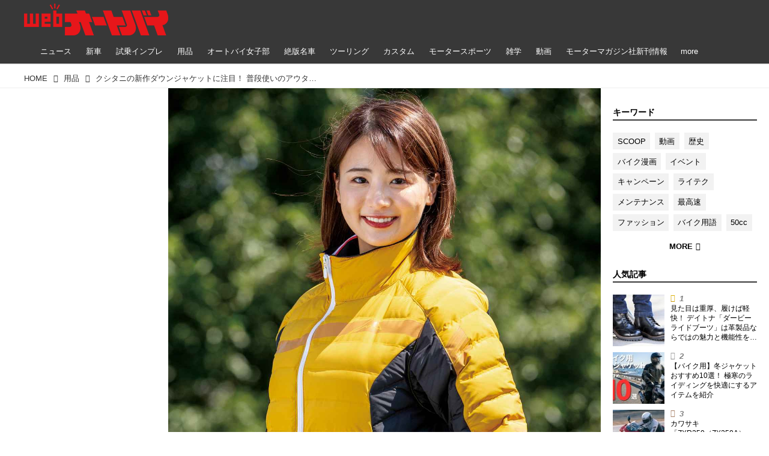

--- FILE ---
content_type: application/javascript; charset=utf-8
request_url: https://fundingchoicesmessages.google.com/f/AGSKWxVdrBVb0aePjyiDw-mcerQS3Tj1uY3MASI1U9Wl03KW37yUmdd_V_oFc683kimI5FARwwRg_17z10x5ohblFFK7kvbelYRKMD0LErHQO88mcTb2uBiKZbmhApQYmfVsM57LjevSfu3qPQZu1euQsljTKPTS8rrYOYcrvB-n6Wtpyp0wuxpYdc1KtN7u/_-gif-advert./ads4n./ads/view./adRequest?/google_ads_
body_size: -1293
content:
window['8b0fe4d8-a067-4593-8856-19f0370bf3a1'] = true;

--- FILE ---
content_type: application/javascript
request_url: https://html-load.com/script/www.autoby.jp.js?hash=-1030037886
body_size: 142396
content:
// 
!function(){function a1e(){const t=["navigator.connection.rtt is undefined","from( <color> )|color-stop( [<number-zero-one>|<percentage>] , <color> )|to( <color> )","<declaration>? [; <page-body>]?|<page-margin-box> <page-body>","invalid protect-id length: ","components","insertRule","__phantomas","<ident-token> : <declaration-value>? ['!' important]?"," failed: ","msie","[row|column]||dense","break-walk","MSG_SYN","<color>{1,4}","dvmax","Failed to load profile: ","none|[objects||[spaces|[leading-spaces||trailing-spaces]]||edges||box-decoration]",", width: ","reference","[<integer>&&<symbol>]#","reinsert","tokenBefore"," is expected","[recoverTcfCMP] start","failed","color-mix( <color-interpolation-method> , [<color>&&<percentage [0,100]>?]#{2} )","Negotiate sync vital failed: ","getBidResponses","querySelector","iframe message timeout: ","none|text|all|-moz-none","class","_skipValidation","jsSelector","<script>","<font-stretch-absolute>{1,2}","<generic-script-specific>|<generic-complete>|<generic-incomplete>|<-non-standard-generic-family>","eatDelim","cmpStr","opt/","units","DOMTokenList","https://ad-delivery.net/px.gif?ch=1",".end","`, expected `","defineProperties","InE0CkozZmtaaGombHRgd0g1MFQ9J2d8KEVQW0ItUVlE","step-start|step-end|steps( <integer> [, <step-position>]? )","atrulePrelude","auto|<animateable-feature>#","xhr_defer","100%","[AdBlockDetector] Request adblock detected. ","<head","<box>#","document.createElement","hidden","ads-partners.coupang.com","Too many inventory failures - ","<angle>|<percentage>","(prefers-color-scheme: light)","explicit","Scheduler Terminated with unexpected error: ","<declaration-value>","azUyM3RscHplcXZzMHlqaDgxb2d1YTZ3bmJyN2M5bWY0aQ==","generate","browserEngineKind","list","str","[recoverTcfCMP] __tcfloaded_cache hit. Value: ","<number-one-or-greater>","/getconfig/sodar","Not a Declaration node","pageview","normal|[fill||stroke||markers]","recovery_started","larger|smaller","none|element|auto","window.top.document.domain;","/negotiate/v4/video?width=","StyleSheet","isBlocked","dmtkcw==","Counter","http://api.dable.io/widgets/","<'text-emphasis-style'>||<'text-emphasis-color'>","pub_300x250m","errArgs","<line-width>{1,4}","<angle>","<'top'>{1,4}","clip-path","referrer","clearInterval","$cdc_asdjflasutopfhvcZLmcfl_","[object Intl]","syntaxStack"," requestBids.before hook: ","abc","HEAD","visible|hidden|clip|scroll|auto","none|<length-percentage>|min-content|max-content|fit-content|fit-content( <length-percentage> )|stretch|<-non-standard-size>","inventories_key","is_blocking_ads","Performance.network","ad.doorigo.co.kr","perspective( [<length [0,∞]>|none] )","/inventory?host=","generic( kai )|generic( fangsong )|generic( nastaliq )","scroll-position|contents|<custom-ident>","__uspapiLocator","none|<url>","<style-condition>|<style-feature>","<transform-function>+","https://07c225f3.online","N/A","opacity:","*[id]","port","isOriginalCmpBlocked","nightmare","<'column-width'>||<'column-count'>","mustExcludeStrings","ad-unit","shouldStorageWaitForTcf","sepia( <number-percentage> )","rgba(247, 248, 224, 0.5)","function a0Z(e,Z){const L=a0e();return a0Z=function(w,Q){w=w-0xf2;let v=L[w];return v;},a0Z(e,Z);}function a0e(){const eD=['onload','as_','526myoEGc','push','__sa_','__as_ready_resolve','__as_rej','addEventListener','LOADING','XMLHttpRequest','entries','getOwnPropertyDescriptor','_as_prehooked_functions','status','script_onerror','__fr','xhr_defer','href','isAdBlockerDetected','length','then','8fkpCwc','onerror','apply','readyState','_as_prehooked','set','__as_new_xhr_data','Window','catch','charCodeAt','location','document','onreadystatechange','__as_xhr_open_args','_as_injected_functions','DONE','open','toLowerCase','handleEvent','defineProperty','name','54270lMbrbp','__as_is_xhr_loading','prototype','decodeURIComponent','contentWindow','EventTarget','407388pPDlir','__as_xhr_onload','collect','get','call','JSON','setAttribute','Element','btoa','__as_is_ready_state_change_loading','GET','4281624sRJEmx','__origin','currentScript','1433495pfzHcj','__prehooked','1079200HKAVfx','window','error','687boqfKv','fetch','load','1578234UbzukV','function','remove','hostname','adshield'];a0e=function(){return eD;};return a0e();}(function(e,Z){const C=a0Z,L=e();while(!![]){try{const w=-parseInt(C(0x10a))/0x1*(-parseInt(C(0x114))/0x2)+-parseInt(C(0xf7))/0x3+-parseInt(C(0x127))/0x4*(parseInt(C(0x13c))/0x5)+parseInt(C(0x10d))/0x6+parseInt(C(0x105))/0x7+parseInt(C(0x107))/0x8+-parseInt(C(0x102))/0x9;if(w===Z)break;else L['push'](L['shift']());}catch(Q){L['push'](L['shift']());}}}(a0e,0x24a95),((()=>{'use strict';const m=a0Z;const Z={'HTMLIFrameElement_contentWindow':()=>Object[m(0x11d)](HTMLIFrameElement[m(0xf3)],m(0xf5)),'XMLHttpRequest_open':()=>Q(window,m(0x11b),m(0x137)),'Window_decodeURIComponent':()=>Q(window,m(0x12e),m(0xf4)),'Window_fetch':()=>Q(window,m(0x12e),m(0x10b)),'Element_setAttribute':()=>Q(window,m(0xfe),m(0xfd)),'EventTarget_addEventListener':()=>Q(window,m(0xf6),m(0x119))},L=m(0x116)+window[m(0xff)](window[m(0x131)][m(0x123)]),w={'get'(){const R=m;return this[R(0xf9)](),window[L];},'collectOne'(v){window[L]=window[L]||{},window[L][v]||(window[L][v]=Z[v]());},'collect'(){const V=m;window[L]=window[L]||{};for(const [v,l]of Object[V(0x11c)](Z))window[L][v]||(window[L][v]=l());}};function Q(v,l,X){const e0=m;var B,s,y;return e0(0x108)===l[e0(0x138)]()?v[X]:e0(0x132)===l?null===(B=v[e0(0x132)])||void 0x0===B?void 0x0:B[X]:e0(0xfc)===l?null===(s=v[e0(0xfc)])||void 0x0===s?void 0x0:s[X]:null===(y=v[l])||void 0x0===y||null===(y=y[e0(0xf3)])||void 0x0===y?void 0x0:y[X];}((()=>{const e2=m;var v,X,B;const y=W=>{const e1=a0Z;let b=0x0;for(let O=0x0,z=W[e1(0x125)];O<z;O++){b=(b<<0x5)-b+W[e1(0x130)](O),b|=0x0;}return b;};null===(v=document[e2(0x104)])||void 0x0===v||v[e2(0x10f)]();const g=function(W){const b=function(O){const e3=a0Z;return e3(0x113)+y(O[e3(0x131)][e3(0x110)]+e3(0x11e));}(W);return W[b]||(W[b]={}),W[b];}(window),j=function(W){const b=function(O){const e4=a0Z;return e4(0x113)+y(O[e4(0x131)][e4(0x110)]+e4(0x135));}(W);return W[b]||(W[b]={}),W[b];}(window),K=e2(0x113)+y(window[e2(0x131)][e2(0x110)]+e2(0x12b));(X=window)[e2(0x117)]||(X[e2(0x117)]=[]),(B=window)[e2(0x118)]||(B[e2(0x118)]=[]);let x=!0x1;window[e2(0x117)][e2(0x115)](()=>{x=!0x0;});const E=new Promise(W=>{setTimeout(()=>{x=!0x0,W();},0x1b5d);});function N(W){return function(){const e5=a0Z;for(var b=arguments[e5(0x125)],O=new Array(b),z=0x0;z<b;z++)O[z]=arguments[z];return x?W(...O):new Promise((k,S)=>{const e6=e5;W(...O)[e6(0x126)](k)[e6(0x12f)](function(){const e7=e6;for(var f=arguments[e7(0x125)],q=new Array(f),A=0x0;A<f;A++)q[A]=arguments[A];E[e7(0x126)](()=>S(...q)),window[e7(0x118)][e7(0x115)]({'type':e7(0x10b),'arguments':O,'errArgs':q,'reject':S,'resolve':k});});});};}const I=W=>{const e8=e2;var b,O,z;return e8(0x101)===(null===(b=W[e8(0x134)])||void 0x0===b?void 0x0:b[0x0])&&0x0===W[e8(0x11f)]&&((null===(O=W[e8(0x134)])||void 0x0===O?void 0x0:O[e8(0x125)])<0x3||!0x1!==(null===(z=W[e8(0x134)])||void 0x0===z?void 0x0:z[0x2]));},M=()=>{const e9=e2,W=Object[e9(0x11d)](XMLHttpRequest[e9(0xf3)],e9(0x133)),b=Object[e9(0x11d)](XMLHttpRequest[e9(0xf3)],e9(0x12a)),O=Object[e9(0x11d)](XMLHttpRequestEventTarget[e9(0xf3)],e9(0x128)),z=Object[e9(0x11d)](XMLHttpRequestEventTarget[e9(0xf3)],e9(0x112));W&&b&&O&&z&&(Object[e9(0x13a)](XMLHttpRequest[e9(0xf3)],e9(0x133),{'get':function(){const ee=e9,k=W[ee(0xfa)][ee(0xfb)](this);return(null==k?void 0x0:k[ee(0x103)])||k;},'set':function(k){const eZ=e9;if(x||!k||eZ(0x10e)!=typeof k)return W[eZ(0x12c)][eZ(0xfb)](this,k);const S=f=>{const eL=eZ;if(this[eL(0x12a)]===XMLHttpRequest[eL(0x136)]&&I(this))return this[eL(0x100)]=!0x0,E[eL(0x126)](()=>{const ew=eL;this[ew(0x100)]&&(this[ew(0x100)]=!0x1,k[ew(0xfb)](this,f));}),void window[eL(0x118)][eL(0x115)]({'type':eL(0x122),'callback':()=>(this[eL(0x100)]=!0x1,k[eL(0xfb)](this,f)),'xhr':this});k[eL(0xfb)](this,f);};S[eZ(0x103)]=k,W[eZ(0x12c)][eZ(0xfb)](this,S);}}),Object[e9(0x13a)](XMLHttpRequest[e9(0xf3)],e9(0x12a),{'get':function(){const eQ=e9;var k;return this[eQ(0x100)]?XMLHttpRequest[eQ(0x11a)]:null!==(k=this[eQ(0x12d)])&&void 0x0!==k&&k[eQ(0x12a)]?XMLHttpRequest[eQ(0x136)]:b[eQ(0xfa)][eQ(0xfb)](this);}}),Object[e9(0x13a)](XMLHttpRequestEventTarget[e9(0xf3)],e9(0x128),{'get':function(){const ev=e9,k=O[ev(0xfa)][ev(0xfb)](this);return(null==k?void 0x0:k[ev(0x103)])||k;},'set':function(k){const el=e9;if(x||!k||el(0x10e)!=typeof k)return O[el(0x12c)][el(0xfb)](this,k);const S=f=>{const er=el;if(I(this))return this[er(0xf2)]=!0x0,E[er(0x126)](()=>{const eX=er;this[eX(0xf2)]&&(this[eX(0xf2)]=!0x1,k[eX(0xfb)](this,f));}),void window[er(0x118)][er(0x115)]({'type':er(0x122),'callback':()=>(this[er(0xf2)]=!0x1,k[er(0xfb)](this,f)),'xhr':this});k[er(0xfb)](this,f);};S[el(0x103)]=k,O[el(0x12c)][el(0xfb)](this,S);}}),Object[e9(0x13a)](XMLHttpRequestEventTarget[e9(0xf3)],e9(0x112),{'get':function(){const eB=e9;return z[eB(0xfa)][eB(0xfb)](this);},'set':function(k){const es=e9;if(x||!k||es(0x10e)!=typeof k)return z[es(0x12c)][es(0xfb)](this,k);this[es(0xf8)]=k,this[es(0x119)](es(0x109),S=>{const ey=es;I(this)&&window[ey(0x118)][ey(0x115)]({'type':ey(0x122),'callback':()=>{},'xhr':this});}),z[es(0x12c)][es(0xfb)](this,k);}}));};function P(W){return function(){const eg=a0Z;for(var b=arguments[eg(0x125)],O=new Array(b),z=0x0;z<b;z++)O[z]=arguments[z];return this[eg(0x134)]=O,W[eg(0x129)](this,O);};}function Y(W,b,O){const et=e2,z=Object[et(0x11d)](W,b);if(z){const k={...z,'value':O};delete k[et(0xfa)],delete k[et(0x12c)],Object[et(0x13a)](W,b,k);}else W[b]=O;}function D(W,b,O){const ej=e2,z=W+'_'+b,k=w[ej(0xfa)]()[z];if(!k)return;const S=ej(0x108)===W[ej(0x138)]()?window:ej(0x132)===W?window[ej(0x132)]:ej(0xfc)===W?window[ej(0xfc)]:window[W][ej(0xf3)],f=function(){const eK=ej;for(var A=arguments[eK(0x125)],U=new Array(A),F=0x0;F<A;F++)U[F]=arguments[F];try{const J=j[z];return J?J[eK(0xfb)](this,k,...U):k[eK(0xfb)](this,...U);}catch(G){return k[eK(0xfb)](this,...U);}},q=O?O(f):f;Object[ej(0x13a)](q,ej(0x13b),{'value':b}),Object[ej(0x13a)](q,ej(0x106),{'value':!0x0}),Y(S,b,q),window[ej(0x117)][ej(0x115)](()=>{const ex=ej;window[ex(0x111)]&&!window[ex(0x111)][ex(0x124)]&&S[b]===q&&Y(S,b,k);}),g[z]=q;}window[K]||(w[e2(0xf9)](),D(e2(0x11b),e2(0x137),P),D(e2(0xfe),e2(0xfd)),D(e2(0x12e),e2(0x10b),N),(function(){const eN=e2,W=(z,k)=>new Promise((S,f)=>{const eE=a0Z,[q]=k;q[eE(0x121)]?f(k):(E[eE(0x126)](()=>f(k)),z[eE(0x119)](eE(0x10c),()=>S()),window[eE(0x118)][eE(0x115)]({'type':eE(0x120),'reject':()=>f(k),'errArgs':k,'tag':z}));}),b=Object[eN(0x11d)](HTMLElement[eN(0xf3)],eN(0x128));Object[eN(0x13a)](HTMLElement[eN(0xf3)],eN(0x128),{'get':function(){const eI=eN,z=b[eI(0xfa)][eI(0xfb)](this);return(null==z?void 0x0:z[eI(0x103)])||z;},'set':function(z){const eo=eN;var k=this;if(x||!(this instanceof HTMLScriptElement)||eo(0x10e)!=typeof z)return b[eo(0x12c)][eo(0xfb)](this,z);const S=function(){const ei=eo;for(var f=arguments[ei(0x125)],q=new Array(f),A=0x0;A<f;A++)q[A]=arguments[A];return W(k,q)[ei(0x12f)](U=>z[ei(0x129)](k,U));};S[eo(0x103)]=z,b[eo(0x12c)][eo(0xfb)](this,S);}});const O=EventTarget[eN(0xf3)][eN(0x119)];EventTarget[eN(0xf3)][eN(0x119)]=function(){const eM=eN;for(var z=this,k=arguments[eM(0x125)],S=new Array(k),f=0x0;f<k;f++)S[f]=arguments[f];const [q,A,...U]=S;if(x||!(this instanceof HTMLScriptElement)||eM(0x109)!==q||!(A instanceof Object))return O[eM(0xfb)](this,...S);const F=function(){const eP=eM;for(var J=arguments[eP(0x125)],G=new Array(J),H=0x0;H<J;H++)G[H]=arguments[H];return W(z,G)[eP(0x12f)](T=>{const eY=eP;eY(0x10e)==typeof A?A[eY(0x129)](z,T):A[eY(0x139)](...T);});};O[eM(0xfb)](this,q,F,...U);};}()),M(),window[K]=!0x0);})());})()));","fill|contain|cover|none|scale-down","\n  --------","removeChild","<complex-selector-list>","mezzomedia","At-rule `@","as_country","create","reserved1","cssText","defineSlot","cssWideKeywordsSyntax","auto|balance|stable|pretty","from","rotateZ( [<angle>|<zero>] )","MzZxejBtdjl0bmU3a3dyYTVpMXVqeDI4b3lmc3BjZ2xoNA==","rad","Unsupported version: ","[<line-names>? [<fixed-size>|<fixed-repeat>]]* <line-names>? <auto-repeat> [<line-names>? [<fixed-size>|<fixed-repeat>]]* <line-names>?","insertList","__isPrebidOnly","ME5tfXViQzlMNmt7Nygibng+cz1Lb11JQncveVNnZiVX","unit","singleNodeValue","normal|[stylistic( <feature-value-name> )||historical-forms||styleset( <feature-value-name># )||character-variant( <feature-value-name># )||swash( <feature-value-name> )||ornaments( <feature-value-name> )||annotation( <feature-value-name> )]","dXl5aw==","tokenType","HTMLVideoElement","auto|start|end|left|right|center|justify","windowSize","protectHtml","_array","repeating-radial-gradient( [<ending-shape>||<size>]? [at <position>]? , <color-stop-list> )","Condition is expected","[recovery] __tcfapi removeEventListener","scale( [<number>|<percentage>]#{1,2} )","dimension-token","<'border-style'>","mask","?as-revalidator=","isNameCharCode","KHIlOTZqVks3e2tQCWdEaE9jRnMnMTtNIkl1UVoveXFB","getLocationRange","data-cmp-ab","` is missed","target","_serializeMappings","consumeUntilBalanceEnd"," daum[ /]| deusu/| yadirectfetcher|(?:^|[^g])news(?!sapphire)|(?<! (?:channel/|google/))google(?!(app|/google| pixel))|(?<! cu)bots?(?:\\b|_)|(?<!(?:lib))http|(?<![hg]m)score|@[a-z][\\w-]+\\.|\\(\\)|\\.com\\b|\\btime/|^<|^[\\w \\.\\-\\(?:\\):]+(?:/v?\\d+(?:\\.\\d+)?(?:\\.\\d{1,10})*?)?(?:,|$)|^[^ ]{50,}$|^\\d+\\b|^\\w*search\\b|^\\w+/[\\w\\(\\)]*$|^active|^ad muncher|^amaya|^avsdevicesdk/|^biglotron|^bot|^bw/|^clamav[ /]|^client/|^cobweb/|^custom|^ddg[_-]android|^discourse|^dispatch/\\d|^downcast/|^duckduckgo|^facebook|^getright/|^gozilla/|^hobbit|^hotzonu|^hwcdn/|^jeode/|^jetty/|^jigsaw|^microsoft bits|^movabletype|^mozilla/5\\.0\\s[a-z\\.-]+$|^mozilla/\\d\\.\\d \\(compatible;?\\)$|^mozilla/\\d\\.\\d \\w*$|^navermailapp|^netsurf|^offline|^owler|^php|^postman|^python|^rank|^read|^reed|^rest|^rss|^snapchat|^space bison|^svn|^swcd |^taringa|^thumbor/|^track|^valid|^w3c|^webbandit/|^webcopier|^wget|^whatsapp|^wordpress|^xenu link sleuth|^yahoo|^yandex|^zdm/\\d|^zoom marketplace/|^{{.*}}$|adscanner/|analyzer|archive|ask jeeves/teoma|bit\\.ly/|bluecoat drtr|browsex|burpcollaborator|capture|catch|check\\b|checker|chrome-lighthouse|chromeframe|classifier|cloudflare|convertify|crawl|cypress/|dareboost|datanyze|dejaclick|detect|dmbrowser|download|evc-batch/|exaleadcloudview|feed|firephp|functionize|gomezagent|headless|httrack|hubspot marketing grader|hydra|ibisbrowser|images|infrawatch|insight|inspect|iplabel|ips-agent|java(?!;)|jsjcw_scanner|library|linkcheck|mail\\.ru/|manager|measure|neustar wpm|node|nutch|offbyone|optimize|pageburst|pagespeed|parser|perl|phantomjs|pingdom|powermarks|preview|proxy|ptst[ /]\\d|reputation|resolver|retriever|rexx;|rigor|rss\\b|scanner\\.|scrape|server|sogou|sparkler/|speedcurve|spider|splash|statuscake|supercleaner|synapse|synthetic|tools|torrent|trace|transcoder|url|virtuoso|wappalyzer|webglance|webkit2png|whatcms/|zgrab","auto|wrap|nowrap","bml1ZTh0bXlhY2ozbDkxcTY1Znhid3pydjdwbzJnazQw","gpt_slot_rendered_time","normal|stretch|<baseline-position>|[<overflow-position>? <self-position>]","setTargetingForGPTAsync","/pagead/drt/ui","String","urlFilter","removeItem","contains","anchor-size( [<anchor-element>||<anchor-size>]? , <length-percentage>? )","attributeFilter","<keyframe-selector># { <declaration-list> }","limit","getAttribute","isValidPosition","YmphM3prZnZxbHRndTVzdzY3OG4=","[[auto|<length-percentage>]{1,2}]#","-apple-system|BlinkMacSystemFont","document - link element","pop","rem","translateX( <length-percentage> )","getWindowId","webkitResolveLocalFileSystemURL","conic-gradient( [from <angle>]? [at <position>]? , <angular-color-stop-list> )","[above|below|right|left]? <length>? <image>?","oklab( [<percentage>|<number>|none] [<percentage>|<number>|none] [<percentage>|<number>|none] [/ [<alpha-value>|none]]? )","script","a24xZWhvNmZqYnI0MHB4YzlpMnE=","Math","baseURI","Generic","nextElementSibling","ybar","isVisibleIframe","none|<single-transition-property>#","d2VneWpwenV4MzhxMmE5dm1pZm90","CanvasCaptureMediaStream","bmxvYw==",'<a href="',"url-path-not-equal","notifications","isCmpBlockedFinally","naturalHeight","add|subtract|intersect|exclude","none|circle|disc|square","distinctiveProps","sources","iframe negotiate msg: ","<track-breadth>|minmax( <inflexible-breadth> , <track-breadth> )|fit-content( <length-percentage> )","sourcesContent","webkitTemporaryStorage","additionalAdsBait","<single-animation-composition>#","<keyframes-name>","Mismatch","display:none","adingo","symbol","<'max-inline-size'>","about:","setAttribute","parseSourceMapInput","-ms-inline-flexbox|-ms-grid|-ms-inline-grid|-webkit-flex|-webkit-inline-flex|-webkit-box|-webkit-inline-box|-moz-inline-stack|-moz-box|-moz-inline-box","ratio","lvmin","oklch( [<percentage>|<number>|none] [<percentage>|<number>|none] [<hue>|none] [/ [<alpha-value>|none]]? )","adfit","<'opacity'>","Negotiate v4 ","none|[x|y|block|inline|both] [mandatory|proximity]?","setSourceContent"," or hex digit","https://c.html-load.com","toPrimitive","ms, fetchElapsed: ","lookupValue","pbjs","aW5wdXQ=","luminance|alpha","[<linear-color-stop> [, <linear-color-hint>]?]# , <linear-color-stop>","reduce",". Please enable 3rd-party image loading.","AdShield API cmd.push result","gpt-minutemedia","<'column-rule-width'>||<'column-rule-style'>||<'column-rule-color'>","rotate( [<angle>|<zero>] )","serif|sans-serif|cursive|fantasy|monospace",".setTargetingForGPTAsync","Nm52OGNqZ3picXMxazQ5d2x4NzUzYWU=","Matching for a tree with var() is not supported","navigator.permissions is undefined","[data-uri]","phantomas","iframe message timeout","baseUrl","<rgb()>|<rgba()>|<hsl()>|<hsla()>|<hwb()>|<lab()>|<lch()>|<oklab()>|<oklch()>|<color()>","Window_requestIdleCallback","none|<string>+","leader( <leader-type> )","Analytics.event(","domain switched","onclick","start|middle|end","FIRST_ORDERED_NODE_TYPE","321192sUTQBi","N3o+Z317L1cjYGNbWlQmc0k8Mi1oYUtYWW4Kbyl4U0ZB","nextCharCode","YEg7NFN5TUIuCmZ1eG52I1JyUDNFSlEmOVlbTzBjCUNVbw==","/negotiate/v4/fetch?passcode=","adms","getRandomValues","@@toPrimitive must return a primitive value.","symplr","Parentheses","Multiplier","<clip-source>|[<basic-shape>||<geometry-box>]|none","profile.shouldApplyGdpr","document","<length-percentage>&&hanging?&&each-line?",' <html>\n      <head>\n        <style></style>\n        <style></style>\n        <style></style>\n        <style></style>\n        <style></style>\n        <style></style>\n        <meta name="as-event-handler-added" />\n      </head>\n      <body marginwidth="0" marginheight="0">\n        <a target="_blank" rel="noopener noreferrer" href>\n          <div id="container" class="vertical mid wide">\n            <div class="img_container">\n              <img src />\n            </div>\n            <div class="text_container">\n              <div class="title"></div>\n              <div class="description"></div>\n              <div class="sponsoredBy"></div>\n            </div>\n          </div>\n        </a>\n      </body>\n    </html>',"nearest-neighbor|bicubic","memory","encodeURIComponent","cWJ1dw==","pos","<paint>","__selenium_evaluate","Node_textContent","body","b3U3ZXJjdnc5bDAxeWdobmZpcDY4NWJ6eHF0YWszc2ptNA==","context","start|end|center|justify|distribute|stretch","'[' <custom-ident>* ']'","<length-percentage>|min-content|max-content|auto","<length>|thin|medium|thick","<number-percentage>{1,4} fill?","frameElement","https://report.error-report.com/modal?eventId=&error=Vml0YWwgQVBJIGJsb2NrZWQ%3D&domain=","align-items","parseAtrulePrelude",". Phase: ","atrules","', '*')<\/script>","gpt-adingo","height-equal-or-less-than","[recoverTcfCMP] __tcfloaded_cache miss. Loading...","normal|<baseline-position>|<content-distribution>|<overflow-position>? <content-position>","block","number-token","INVENTORY_FRAME","installedModules","acceptableAdsBait","replaceChild","matched","_sorted","replaceState","max","botd","is_tcf_required","[object Reflect]","ms. Setting timeout to ","RTCEncodedAudioFrame","skew( [<angle>|<zero>] , [<angle>|<zero>]? )","FeatureRange","Window_setInterval","HTMLIFrameElement_src","[AdBlockDetector] page unloaded while checking request block. ","content_ad","( <media-condition> )|<media-feature>|<general-enclosed>","normal|small-caps","marker-end","text/html","attributionsrc",", Expires in: ","row|row-reverse|column|column-reverse","none|[<shape-box>||<basic-shape>]|<image>","isElementDisplayNoneImportant","_version","parentNode","exec","positionRule","cmVzZXJ2ZWQyT3V0cHV0","/asn","picrew.me","getElementsByClassName","Terminate - memory limit threshold","contents|none","isRemoved","<'max-width'>","<grid-line>"," result: ","<body","nightmarejs","dzFHcD4weUJgNVl0XGU0Ml1eQzNPVVhnYiBufWEnVGZxew==","http://localhost","WebGLRenderingContext.getParameter is not a function","consumeUntilLeftCurlyBracketOrSemicolon","<string>","flat|preserve-3d","<'inset-block-start'>","setIsTcfNeeded","endpoint","margin-left","insertRules","lastChild","protect","[<layer-name>#|<layer-name>?]","admiral","handlers","hasAttribute","skipWs","ssmas","upward","lvb","parseCustomProperty","var( <custom-property-name> , <declaration-value>? )","#adshield","title (english only)","gptDisabled","fromCharCode","[<mask-reference>||<position> [/ <bg-size>]?||<repeat-style>||[<box>|border|padding|content|text]||[<box>|border|padding|content]]#","img_dggnaogcyx5g7dge2a9x2g7yda9d","grayscale( <number-percentage> )","addAtrule_","AV1 codec is not supported. Video negotiation will be suppressed.","<html></html>","port1","none|<dashed-ident>#","open-quote|close-quote|no-open-quote|no-close-quote","idx","<'max-block-size'>","out_of_page","performance","promise","elem","is_admiral_active","readystatechange","translateZ( <length> )","closed","<'inline-size'>","parentElement","exports","[none|<custom-ident>]#","width-equal-or-greater-than","<custom-ident> : <integer>+ ;","Selector","/negotiate/v4/iframe-2nd?passcode=","iframe msg err: ","[jis78|jis83|jis90|jis04|simplified|traditional]","<'bottom'>","/negotiate/v4/css?passcode=","normal|ultra-condensed|extra-condensed|condensed|semi-condensed|semi-expanded|expanded|extra-expanded|ultra-expanded","https://","race","/cdn/adx/open/integration.html","auto|after","none|<length-percentage> [<length-percentage> <length>?]?","slice","bWlsYmAjM0JhcV07RFRWP2UuPCAmYw==","lastUrl","ad01","<feature-value-declaration>","odd","Not supported insert-rule | rule: ","base[href]","<single-animation-play-state>#","__fxdriver_unwrapped","<wq-name>|<ns-prefix>? '*'","NWY7VnQicURMQjkxJ20KfT9SNlMoWiNBYEpyMEhRbEtQKQ==","shouldPageviewOnUrlChange","level","<'text-decoration-line'>||<'text-decoration-style'>||<'text-decoration-color'>||<'text-decoration-thickness'>","should_apply_gdpr","consumeUntilSemicolonIncluded","wdioElectron","ACK","'progid:' [<ident-token> '.']* [<ident-token>|<function-token> <any-value>? )]","image","<frequency>&&absolute|[[x-low|low|medium|high|x-high]||[<frequency>|<semitones>|<percentage>]]","Identifier or asterisk is expected","link","https://report.error-report.com/modal?eventId=&error=","<boolean-expr[","<dashed-ident>","__selenium_unwrapped","child","iterateNext","json","Array","color( <colorspace-params> [/ [<alpha-value>|none]]? )","has","gpt_disabled_by_missing_tcf","<generic>","is_cmp_blocked_finally","<number-percentage>{1,4}&&fill?","canvas","window.parent.document.domain;","<bg-position>#","overlay|-moz-scrollbars-none|-moz-scrollbars-horizontal|-moz-scrollbars-vertical|-moz-hidden-unscrollable","frame","<page-selector-list>","rest","httpEquiv","isLoaded","Terminate - empty profile","<wq-name>","Firefox/","document.getElementById","profile","readyState","<counter-style-name>","__uspapi","unhandled exception","b2lscjg3dDZnMXFiejVlZjRodnB5Y3VqbXgzbndzMDJrOQ==","terms","Token","requestIdleCallback","<'align-self'>|anchor-center","childNodes","Inventory(","HyphenMinus is expected","cp.edl.co.kr","filterExpression","CDO-token","disallowEmpty","position","IdSelector","rlh","join","auto|touch","Expected more digits in base 64 VLQ value.","replace","<repeat-style>#","<'width'>","setSource","VGhlcmUgd2FzIGEgcHJvYmxlbSBsb2FkaW5nIHRoZSBwYWdlLiBQbGVhc2UgY2xpY2sgT0sgdG8gbGVhcm4gbW9yZS4=","decodeURI","i|s","</p>","uBlock Origin","Integer is expected","Event","offset","banner_ad","container","get-computed-style","apply","reserved2Output","scrolling","<'flex-basis'>","scaleZ( [<number>|<percentage>] )","<length>{1,2}|auto|[<page-size>||[portrait|landscape]]",'Delim "',"nhn","<url>|<image()>|<image-set()>|<element()>|<paint()>|<cross-fade()>|<gradient>","isNaN","dXNqbDRmaHdicHIzaXl6NXhnODZtOWV2Y243b2swYTIxdA==","<'flex-direction'>||<'flex-wrap'>","adpushup","bottom","none|<color>|<url> [none|<color>]?|context-fill|context-stroke","toJSON","block|inline|run-in","trim","url-matched","Invalid protect url: ","max( <calc-sum># )","alphaStr","onload","leboncoin.fr","snapInterval( <length-percentage> , <length-percentage> )|snapList( <length-percentage># )","\n--","auto|[over|under]&&[right|left]?","<single-transition>#","preload","BotdError","auto|none|text|all","<'margin-inline-end'>","area","<'margin-right'>","letemsvetemapplem.eu","{-token","<legacy-device-cmyk-syntax>|<modern-device-cmyk-syntax>","isVisibleDocument","isElementDisplayNone","normal|<length>","Element_attributes","clearOriginJoinedAdInterestGroups","matchAtrulePrelude",'"inventories"',"Number","columns","reportToSentry","chained|none","<number-zero-one>","[<line-names>|<name-repeat>]+","uBO:","( <style-condition> )|( <style-feature> )|<general-enclosed>","border","miter|round|bevel","scrollX,Y","onmozfullscreenchange","event_sample_ratio","inside|outside","/f.min.js","joinAdInterestGroup","boolean","%%%INV_CODE%%%","repeat( [<integer [1,∞]>] , [<line-names>? <fixed-size>]+ <line-names>? )","<single-animation-timeline>#","eDVBOGhFOT0KUUcxIkN1SidvVihJKT5sYlc0RCNlIEw2","tcString","brightness( <number-percentage> )","not <supports-in-parens>|<supports-in-parens> [and <supports-in-parens>]*|<supports-in-parens> [or <supports-in-parens>]*",".setPAAPIConfigForGPT","vendor","body > div > span > div","PluginArray","<'align-content'> <'justify-content'>?","every","Invalid reserved state: ","height","scope","forsal.pl","__driver_unwrapped","ac-","https://fb.css-load.com","declarators","<compound-selector>#","gpt_disabled","blur( <length> )","calledSelenium","adshield-loaded","Number sign is not allowed","<'container-name'> [/ <'container-type'>]?","features","sentrySampleRatio","__lastWatirPrompt","94241hWqtgm","<symbol>",'video/mp4; codecs="av01.0.02M.08"',"properties","Element_getAttribute","Notification","scrollWidth","thatgossip.com","didomiConfig","auto|none|enabled|disabled","sqrt( <calc-sum> )","Expect a keyword","auto|from-font|[under||[left|right]]","auto|optimizeSpeed|optimizeLegibility|geometricPrecision","concat","[normal|x-slow|slow|medium|fast|x-fast]||<percentage>","decode","as_console","economy|exact","none|manual|auto","navigator.plugins is undefined","Generator is already executing.","':' <pseudo-class-selector>|<legacy-pseudo-element-selector>","bWpiMGZldTZseng3a3FoZ29wNGF0ODMxYzkyeXdpcjVu","normal|sub|super","test","a2Zwdg==","none|chained","w2g","insertImpl","contrast( [<number-percentage>] )","NmFreWhvcjgwbTM3c2xmdzF2eHA=","[recoverTcfCMP] __tcfloaded_cache set"," | value: ","auto|<color>{2}","toLowerCase","repeat( [<integer [1,∞]>] , [<line-names>? <track-size>]+ <line-names>? )","scroll|fixed|local","done","Lexer matching doesn't applicable for custom properties","[center|[[top|bottom|y-start|y-end]? <length-percentage>?]!]#","nth","Yml4cXJod245emptNTRvMTJmZTBz","ops","<media-query-list>","onParseError","inventory_id","Terminate - IVT blocked","cap","__webdriver_script_func","img_","<keyframe-block>+","A5|A4|A3|B5|B4|JIS-B5|JIS-B4|letter|legal|ledger","_sources","location","aria-label","copyScriptElement","Dimension","slot","tokenize","fonts.googleapis.com","orientation","originalColumn","gamezop.com","phantomjs","scheduler unhandled exception - ","setImmediate","<percentage>|<length>|<number>","async","open","isInAdIframe","WebKitMediaKeys","upright|rotate-left|rotate-right","parent_after","Number sign is expected","selenium-evaluate","frameStatus:failed","(prefers-color-scheme: dark)","revert-layer","margin-bottom","mismatchLength","opacity","&padding=",'<script src="',"scaleY( [<number>|<percentage>] )"," | ","static|relative|absolute|sticky|fixed|-webkit-sticky","is_blocking_acceptable_ads","char must be length 1","bnh6bg==","sizes","players","EventTarget","tri","scrollHeight","<'-ms-scroll-snap-type'> <'-ms-scroll-snap-points-y'>","fromArray","mediaType","-webkit-gradient( <-webkit-gradient-type> , <-webkit-gradient-point> [, <-webkit-gradient-point>|, <-webkit-gradient-radius> , <-webkit-gradient-point>] [, <-webkit-gradient-radius>]? [, <-webkit-gradient-color-stop>]* )","isVisibleContent","rtt","min","getTokenStart","alt","cmpStatus","onLine",": unfilled negotiations were: [","element( <custom-ident> , [first|start|last|first-except]? )|element( <id-selector> )","/negotiate/v4/xhr?passcode=","search","boundingClientRect","visible|hidden|collapse",".umogames.com","Node","appendList","Tig5fCEvX1JEdjZRKSI4P0wjaFdscjs=","not <style-in-parens>|<style-in-parens> [[and <style-in-parens>]*|[or <style-in-parens>]*]","bad-string-token","start|center|end|justify","scanSpaces","Bad syntax reference: ","NzRoZnZidGNqMmVyb2EwdWw1Nnl3M2lucXhrZ3A5bTF6cw==","<custom-property-name>","` structure definition","charAt","raw","[<line-names>? <track-size>]+ <line-names>?","originalLine",'\n      <html>\n        <head></head>\n        <body>\n          <div>\n            <span\n              style="height:    600px; position: sticky; top: 20px; display: block; margin-top: 20px; margin-right: 10px;"\n              id="img_dggna6a9aya6"\n              class\n            >\n              <style>#img_dggna6a9aya6 > div { justify-content:center; } #img_dggna6a9aya6 { visibility:visible; }</style>\n              <div style="position:relative;align-items:center;display:flex;">\n                <iframe\n                  src\n                  data-empty-src\n\n\n                  \n                  status="success"\n                ></iframe>\n              </div>\n            </span>\n          </div>\n        </body>\n      </html>\n    ',"important",'meta[http-equiv="Content-Security-Policy"]',"bGU0OTcxbTVpcnB1a3hqdjNzcTJvOHk2MGduYnp0aHdmYQ==","url( <string> <url-modifier>* )|<url-token>","RPC","Failed to get key from: ","auto|<time>","normal|italic|oblique <angle>?","Spaces","<'align-self'> <'justify-self'>?","skewX( [<angle>|<zero>] )","skipped","\n   value: ","gpt-clickio","Comment","<combinator>? <complex-real-selector>","<compound-selector> [<combinator>? <compound-selector>]*","[first|last]? baseline","umogames.com","ADNXSMediation","adlib","MSG_SYN_URG","f8d5326a",'" is a required argument.',"scrollY","[left|center|right|<length-percentage>] [top|center|bottom|<length-percentage>]","<number>","lvmax","scale3d( [<number>|<percentage>]#{3} )","[<image>|<string>] [<resolution>||type( <string> )]","duration","prependList","<number>|<angle>","url-token","z-index","[normal|<length-percentage>|<timeline-range-name> <length-percentage>?]#","originalPositionFor","yahoo-mail-v1","<counter-style-name>|symbols( )",":before","string|color|url|integer|number|length|angle|time|frequency|cap|ch|em|ex|ic|lh|rlh|rem|vb|vi|vw|vh|vmin|vmax|mm|Q|cm|in|pt|pc|px|deg|grad|rad|turn|ms|s|Hz|kHz|%","addType_","start|end|center|stretch","): ",".start","Failed to detect bot:","getElementById","document.getElementsByClassName","parseFromString","parse","object-keys","Css","__lastWatirConfirm","auto|bullets|numbers|words|spell-out|<counter-style-name>","<'rest-before'> <'rest-after'>?","c3ZtbQ==","beforeunload","&height=","<composite-style>#","<unknown>","releaseCursor","/ivt/detect","<'cue-before'> <'cue-after'>?","Destroying blocked slots : ","Unexpected input","dVY2fSlRJz9Ee1NlQU1YNDtFZg==","(E2) Invalid protect url: ","Mozilla/5.0 (Macintosh; Intel Mac OS X 10_15_7) AppleWebKit/537.36 (KHTML, like Gecko) Chrome/139.0.0.0 Safari/537.36","start|center|end|baseline|stretch","getComputedStyle","useragent","containerId","auto|stable&&both-edges?","userLanguage","tcloaded","auto||<ratio>","randomUUID","cmpId","/negotiate/v4/image?width=","consume","xywh( <length-percentage>{2} <length-percentage [0,∞]>{2} [round <'border-radius'>]? )","nodeType","ric","entries","isDomainShardingEnabled","prompt","cqmax","root","normal|always","[auto? [none|<length>]]{1,2}","KAlFSENfO3MvLldnTmZWbCB6OU1ZaFF9VGo6SkZVUykj","<number>|left|center|right|leftwards|rightwards","most-width|most-height|most-block-size|most-inline-size","resource","skipSC","div#contents","getParameter","opts","as_apply","[historical-ligatures|no-historical-ligatures]","parseFloat","<html><head><script>","[[left|center|right|span-left|span-right|x-start|x-end|span-x-start|span-x-end|x-self-start|x-self-end|span-x-self-start|span-x-self-end|span-all]||[top|center|bottom|span-top|span-bottom|y-start|y-end|span-y-start|span-y-end|y-self-start|y-self-end|span-y-self-start|span-y-self-end|span-all]|[block-start|center|block-end|span-block-start|span-block-end|span-all]||[inline-start|center|inline-end|span-inline-start|span-inline-end|span-all]|[self-block-start|center|self-block-end|span-self-block-start|span-self-block-end|span-all]||[self-inline-start|center|self-inline-end|span-self-inline-start|span-self-inline-end|span-all]|[start|center|end|span-start|span-end|span-all]{1,2}|[self-start|center|self-end|span-self-start|span-self-end|span-all]{1,2}]","timeout","cqmin","midhudsonnews.com","3rd-party xhr abort","length","[<ident-token>|'*']? '|'","text/css","<declaration>","lookupTypeNonSC","html","nodes","Wrong value `",'<h3 style="margin:0;padding:0;font-size:12px;line-height: 1.2em;color:black;">',"normal|allow-discrete","( [<mf-plain>|<mf-boolean>|<mf-range>] )","Match",'" failed. One or more unexpected results received.',"filter","<'margin-block-start'>","<'background-color'>||<bg-image>||<bg-position> [/ <bg-size>]?||<repeat-style>||<attachment>||<box>||<box>","initLogMessageHandler","(-token","svw","PerformanceResourceTiming","jump-start|jump-end|jump-none|jump-both|start|end","document.documentElement is undefined","headless_chrome","tan( <calc-sum> )","text-ad","cache_adblock_circumvent_score","gpt-andbeyond","papi","eDUwdzRvZTdjanpxOGtyNmk5YWZ0MnAxbmd1bG0zaHlidg==","[from-image||<resolution>]&&snap?","api.reurl.co.kr","initLogUploadHandler","IntersectionObserverEntry","layer( <layer-name> )","getSlotId","lazyload","drop-shadow( <length>{2,3} <color>? )","linear|<cubic-bezier-timing-function>|<step-timing-function>",") error","getName","MatchGraph","Function name must be `url`","MediaQueryList","First-party image load failed","iframe load timeout-fetch error: ","x: ","hsl( <hue> <percentage> <percentage> [/ <alpha-value>]? )|hsl( <hue> , <percentage> , <percentage> , <alpha-value>? )",'{"type": "tag", "marshalled": "<html></html>"}',"/negotiate/script-set-value","[recoverTcfCMP] __tcfapi rescue","destroySlots","text","write"," { visibility:visible; }","reload","tokenIndex","gpt-firstimpression",", scrollX: ","eDxbeWtZJTEtc0s5X0MwUmFqIzhPTGxdL0h3aHFGVQkz","lab( [<percentage>|<number>|none] [<percentage>|<number>|none] [<percentage>|<number>|none] [/ [<alpha-value>|none]]? )","insertData","currentScript","LklwPnN6SjhFd2FoWU0vdjt5S2M9ZgooW19UIHEzbk9T","none|ideograph-alpha|ideograph-numeric|ideograph-parenthesis|ideograph-space","toArray","quizlet.com","functionBind","matcher","border-box|content-box|margin-box|padding-box","marginheight","Expect an apostrophe","target-counter( [<string>|<url>] , <custom-ident> , <counter-style>? )","prepend","inventoryId","normal|spell-out||digits||[literal-punctuation|no-punctuation]","<html><head></head><body></body></html>","AtrulePrelude","<line-style>{1,4}","rem( <calc-sum> , <calc-sum> )","VHg8V3xYdmN1YkN6LWVrVS8gb2lNCSY6JUlnPjJoe3Nb","compareByOriginalPositions","<'align-items'> <'justify-items'>?","/iu3","mousemove","eDhiM2xuMWs5bWNlaXM0dTB3aGpveXJ6djVxZ3RhcGYyNw==","x-frame-height","setItem","blockIVT","apsEnabled","state","else","btoa","Map","af8d5326","asin( <calc-sum> )","protocol","Worker","Terminate - profile not found","stylesheet","/negotiate/script-set-value?passcode=","<color>","Error","start|end|left|right|center|justify|match-parent","none|all|<dashed-ident>#","jsHeapSizeLimit","isSamsungBrowser","NodeList","/analytics?host=","visible|hidden","<mf-name> ['<'|'>']? '='? <mf-value>|<mf-value> ['<'|'>']? '='? <mf-name>|<mf-value> '<' '='? <mf-name> '<' '='? <mf-value>|<mf-value> '>' '='? <mf-name> '>' '='? <mf-value>","_top","Reflect","Scope","AddMatchOnce","<svg-length>","_isTcfNeeded","tunebat.com","linear|radial","no-limit|<integer>","always|auto|avoid","https://report.error-report.com/modal?","getGPPData","boolean-expr","[stretch|repeat|round|space]{1,2}",", y: ","gpt-nextmillenium","last_bfa_at","GET","[block|inline|x|y]#","auto|<length>|<percentage>|min-content|max-content|fit-content|fit-content( <length-percentage> )|stretch|<-non-standard-size>","<integer>","e|pi|infinity|-infinity|NaN","isSafari","khz","auto|<custom-ident>|[<integer>&&<custom-ident>?]|[span&&[<integer>||<custom-ident>]]","[Profile Handler]","scaleX( [<number>|<percentage>] )","none|auto|[<string> <string>]+","Layer","dogdrip.net","evalLength","language","counters( <counter-name> , <string> , <counter-style>? )","Heartbeat timeout.","Combinator is expected",", fetch: ","Yzc4NjNxYnNtd3k1NG90bmhpdjE=","Url or Function is expected","coachjs","<forgiving-selector-list>",";<\/script>","find","inmobi","onmessage","#as_domain","getEntriesByType","element-visible-selector","defineOutOfPageSlot","insertBefore","<relative-selector>#","Too many question marks","isDelim","TlhHdDU9fV1iSWtoKThUPnAtfGVXcw==","config","cmVzZXJ2ZWQy","banner-ad","[none|<dashed-ident>]#","document.querySelector","removeAttribute","/didomi_cmp.js","-moz-radial-gradient( <-legacy-radial-gradient-arguments> )|-webkit-radial-gradient( <-legacy-radial-gradient-arguments> )|-o-radial-gradient( <-legacy-radial-gradient-arguments> )","cGxiaTIxY3hmbW8zNnRuNTB1cQ==","adUnits","blN5TkRHJ01qL288VSBsIlFFa21pWDJIe1pZSmg0JT1f","gptDisabledByMissingTcf","immediate","createDescriptor","rect( <top> , <right> , <bottom> , <left> )|rect( <top> <right> <bottom> <left> )","isAdblockUser","Maximum iteration number exceeded (please fill an issue on https://github.com/csstree/csstree/issues)","width","/negotiate/v4/script?passcode="," cmp...","SYN","direction",'<meta name="color-scheme" content="',"UnicodeRange","prebid","MyV0CXsycmNrZnlYUl0/TksmL0ZndztUU01tbi03X2lVLg==","nullable","declarationList","cXhuNml1cDNvdDhnejdmbGN3MDlieQ==","supports","[csstree-match] BREAK after 15000 iterations","kind","addIframeVisibilityCheckHandler","Timed out waiting for consent readiness","Invalid protect url prefix: ","Attribute selector (=, ~=, ^=, $=, *=, |=) is expected","/widgets.html","checkAtruleDescriptorName","<number [0,1]>","createObjectURL","recoverCMP","NFdCXTM+CW89bk12Y0thd19yVlI3emxxbSlGcGA6VGdPJw==","<feature-type> '{' <feature-value-declaration-list> '}'","dpi","visit","-1000px","Equal sign is expected","_self","width-equal-or-less-than","innerWidth","is_tc_string_resolved","Headers","text/javascript","cache_is_blocking_ads","consumeUntilLeftCurlyBracket","completed","Terminate - non-adblock","elementFromPoint","AdShield API cmd","check","aXZtc2xyNDhhY2Uzem9rZ3h0MTBiNnA=","5ab43d8d","whatcardev.haymarket.com","inventory","allowRunInIframe","show|hide","[<function-token> <any-value>? )]|[( <any-value>? )]","http://","checkPropertyName","return","none|<length>","cultureg","walkContext","hwb( [<hue>|none] [<percentage>|none] [<percentage>|none] [/ [<alpha-value>|none]]? )","<'margin-block'>","[Bot] bot detected, botKind=","detect","anymind","contain|none|auto","undefined","rotateY( [<angle>|<zero>] )","script_abort","iframe negotiate: configure message timeout: ","[recovery] __tcfapi tcString is empty in GDPR region. value: ","FeatureFunction","visible","blocked_filters","Identifier or parenthesis is expected","-moz-calc(","<bg-image>#","basename","sticky","img","text_ad","minutemedia","tokenCount","cyclic|numeric|alphabetic|symbolic|additive|[fixed <integer>?]|[extends <counter-style-name>]","as_selected","background-color",'</h3><p style="margin:0;padding:0;font-size:10px;line-height: 1.2em;color:black;">',"[alternate||[over|under]]|inter-character","_set","data-non-sharding","aWQ=","string-api","Zm1qeA==","Scheduler Terminated with unexpected non-error instance: ","normal|<percentage>","min( <calc-sum># )","<'-ms-scroll-limit-x-min'> <'-ms-scroll-limit-y-min'> <'-ms-scroll-limit-x-max'> <'-ms-scroll-limit-y-max'>","<'caret-color'>||<'caret-shape'>","firefox_etp_enabled","getArg","MediaQuery","ivt","Class extends value ","mimeTypes","firstChild","Block","childElementCount","decorate","custom","abs( <calc-sum> )","getPropertyValue","<length>","idFilter","constructor","none","<bg-image>||<bg-position> [/ <bg-size>]?||<repeat-style>||<attachment>||<box>||<box>","gecko/","Percent sign is expected","requestBids","overflow","systemLanguage","heightEval","coupang-dynamic","document.documentElement.clientWidth, clientHeight","auto? [none|<length>]","[diagonal-fractions|stacked-fractions]","startLine","element-invisible-selector","cDkxdHp4NGlic2h3ZjNxeWVuNTA2dWdvMm1rdjhscmpjNw==","normal|[<string> <number>]#","auto|none|[[pan-x|pan-left|pan-right]||[pan-y|pan-up|pan-down]||pinch-zoom]|manipulation","addEventListener","none|discard-before||discard-after||discard-inner","ORDERED_NODE_ITERATOR_TYPE","<'border-width'>||<'border-style'>||<color>","CDC-token","matchProperty","generatedColumn","<mf-name>","gpt-adpushup","<alpha-value>",'SourceMapGenerator.prototype.applySourceMap requires either an explicit source file, or the source map\'s "file" property. Both were omitted.',"<matrix()>|<translate()>|<translateX()>|<translateY()>|<scale()>|<scaleX()>|<scaleY()>|<rotate()>|<skew()>|<skewX()>|<skewY()>|<matrix3d()>|<translate3d()>|<translateZ()>|<scale3d()>|<scaleZ()>|<rotate3d()>|<rotateX()>|<rotateY()>|<rotateZ()>|<perspective()>","https://html-load.com","iframe ready deadline exceeded","gpt-funke","inset?&&<length>{2,4}&&<color>?","reserved1Output","VENDOR","tail","window.parent._df.t","flex-direction","https://pagead2.googlesyndication.com/pagead/js/adsbygoogle.js","SyntaxMatchError","gpt-enliple","substringToPos","navigator.appVersion is undefined","okNetworkStatusCodes","MG96dXBrcng2cWp3bnlnbDM0bTdpOXRoMWY4djJiZWM1","[<declaration>? ';']* <declaration>?","<'padding-left'>{1,2}","cef","svmin","rgb( <percentage>{3} [/ <alpha-value>]? )|rgb( <number>{3} [/ <alpha-value>]? )|rgb( <percentage>#{3} , <alpha-value>? )|rgb( <number>#{3} , <alpha-value>? )","<calc-product> [['+'|'-'] <calc-product>]*","auto|optimizeSpeed|crispEdges|geometricPrecision","snigel","forceBraces","<integer>&&<symbol>","MessageEvent_data","findDeclarationValueFragments","content-box|padding-box|border-box|fill-box|stroke-box|view-box","repeat( [auto-fill|auto-fit] , [<line-names>? <fixed-size>]+ <line-names>? )","insertAdjacentElement","blocking_ads","beforeHtml","<grid-line> [/ <grid-line>]?","repeating-conic-gradient( [from <angle>]? [at <position>]? , <angular-color-stop-list> )","reset",": [left|right|first|blank]","https://qa.ad-shield.io","givt_detected","sdk_version","[<'outline-width'>||<'outline-style'>||<'outline-color'>]","auto|<position>","<'animation-duration'>||<easing-function>||<'animation-delay'>||<single-animation-iteration-count>||<single-animation-direction>||<single-animation-fill-mode>||<single-animation-play-state>||[none|<keyframes-name>]||<single-animation-timeline>","AtKeyword","response","Failed to load website due to adblock: ","offsetAndType","selector","TkduRThhX3kuRmpZTz00dzNdcDc=","<length> <length>?","ZnU2cXI4cGlrd2NueDFhc3RtNDc5YnZnMmV6bG8wM2h5","getServices","code","iframe","catch","` node type definition","Unexpected end of input","none|<custom-ident>+","generic","logs","Promise","column","Selector is expected","wrap|none","tokens","getTargeting","driver","snapInterval( <percentage> , <percentage> )|snapList( <percentage># )","[pack|next]||[definite-first|ordered]","Type of node should be an Object","https://c.amazon-adsystem.com/aax2/apstag.js","selector( <complex-selector> )","    ","Blob","iframe ready timeout (fetch error)","content-box|border-box","isArray","Blocked interstial slot define:","_fa_","ldoceonline.com","<blur()>|<brightness()>|<contrast()>|<drop-shadow()>|<grayscale()>|<hue-rotate()>|<invert()>|<opacity()>|<saturate()>|<sepia()>","Rule","skip","flatMap","close-error-report","script_version","VHNwektcVnZMMzkpOlBSYTh4Oy51ZyhgdD93XTZDT2ZGMQ==","none|[<'grid-template-rows'> / <'grid-template-columns'>]|[<line-names>? <string> <track-size>? <line-names>?]+ [/ <explicit-track-list>]?","<angle-percentage>","scroll","<bg-size>#","auto|fixed","enjgioijew","revert","CSSStyleDeclaration","auto|<integer>","appendScriptElementAsync","string-try-catch","<color-base>|currentColor|<system-color>|<device-cmyk()>|<light-dark()>|<-non-standard-color>","navigator.permissions.query is not a function","https://content-loader.com","cqh","[visible|hidden|clip|scroll|auto]{1,2}|<-non-standard-overflow>","139341","gpt-rubicon","eventName","polarbyte","compareByGeneratedPositionsDeflatedNoLine","nextState","<url>",'Identifier "',"scrollX","leftComparison","start|end|center|baseline|stretch","Blocked slot define: [","normal|break-word","Y3J4bWpmN3loZ3Q2bzNwOGwwOWl2","w = window.parent;","matrix( <number>#{6} )","document.hidden","AdShield API cmd.push","intrinsic|min-intrinsic|-webkit-fill-available|-webkit-fit-content|-webkit-min-content|-webkit-max-content|-moz-available|-moz-fit-content|-moz-min-content|-moz-max-content","instance","ui-serif|ui-sans-serif|ui-monospace|ui-rounded","sendXHR","<'min-width'>","cmVzZXJ2ZWQxSW5wdXQ=","args","6d29821e","[Bot] bot UA detected, ua=","Brackets","skip-node","Range","onmousedown","originalUrl","window.parent.parent.apstag.runtime.callCqWrapper","gpt_loaded_time","[recoverTcfCMP] __tcfloaded_cache","auth","dataset","getLocation","gpt-highfivve","auto|avoid","as_","none|left|right|both|inline-start|inline-end","auto|none|<dashed-ident>|<scroll()>|<view()>","jkl","getAdUnitPath","] by [","String_replace","ignore|stretch-to-fit","width not set properly","stroke","Identifier","ChromeDriverw","RENDERER","No element indexed by ","Parse error: ","normal|ultra-condensed|extra-condensed|condensed|semi-condensed|semi-expanded|expanded|extra-expanded|ultra-expanded|<percentage>","[<type-selector>? <subclass-selector>*]!","clamp( <calc-sum>#{3} )","webgl","Document_querySelectorAll","ContentWindow not found","normal|none|[<common-lig-values>||<discretionary-lig-values>||<historical-lig-values>||<contextual-alt-values>||stylistic( <feature-value-name> )||historical-forms||styleset( <feature-value-name># )||character-variant( <feature-value-name># )||swash( <feature-value-name> )||ornaments( <feature-value-name> )||annotation( <feature-value-name> )||[small-caps|all-small-caps|petite-caps|all-petite-caps|unicase|titling-caps]||<numeric-figure-values>||<numeric-spacing-values>||<numeric-fraction-values>||ordinal||slashed-zero||<east-asian-variant-values>||<east-asian-width-values>||ruby]","/negotiate/v3/iframe?passcode=","isInIframe","compareByGeneratedPositionsInflated","e6d29821","googletag cmd unshift failed : ","running|paused","?version=","-moz-repeating-linear-gradient( <-legacy-linear-gradient-arguments> )|-webkit-repeating-linear-gradient( <-legacy-linear-gradient-arguments> )|-o-repeating-linear-gradient( <-legacy-linear-gradient-arguments> )","auto|bar|block|underscore","skipValidation","from-image|<angle>|[<angle>? flip]","unshift","Value","Element","Brian Paul","position:relative;align-items:center;display:flex;","<'row-gap'> <'column-gap'>?","ev-times.com","decodeURIComponent","nextSibling","IFrame","__tcfapi","data-bypass-check-","webGL","configIndex","all","compact","<complex-real-selector>#","<color> <color-stop-length>?","separate|collapse|auto","adsinteractive","setTargeting","ad_unit_path","closest-side|farthest-side|closest-corner|farthest-corner|<length>|<length-percentage>{2}","Url","_blank","auto|grayscale","srcdoc","(function(){","<media-condition>|[not|only]? <media-type> [and <media-condition-without-or>]?","3rd-party xhr unexpected response",", height: ","url-path-equal","repeating-linear-gradient( [<angle>|to <side-or-corner>]? , <color-stop-list> )","none|<shadow>#","margin-top","[<length-percentage>|<number>|auto]{1,4}","percentage-token","<'min-block-size'>","[contain|none|auto]{1,2}","style","<'mask-border-source'>||<'mask-border-slice'> [/ <'mask-border-width'>? [/ <'mask-border-outset'>]?]?||<'mask-border-repeat'>||<'mask-border-mode'>","<relative-real-selector-list>","whale","getItem","cover|contain|entry|exit|entry-crossing|exit-crossing","dable","MW53c3I3dms4ZmgwbDN1dDkyamlncXg2ejQ1Y3BibXlv","followColorScheme","margin: 0; padding: 0;","rch","Unexpected err while detecting cosmetic filter: ","try-catch","translateY( <length-percentage> )","<'inset-block-end'>","createList","before","api.ootoo.co.kr","params","mustIncludeStrings","filename","comma-token","repeat-x|repeat-y|[repeat|space|round|no-repeat]{1,2}","descriptors","permissions","Timeout.","CDC","auto-add|add( <integer> )|<integer>","is_brave","N is expected","gpt-vuukle","relative","auto|normal|none","DeclarationList","monitoring","circle|ellipse","<single-animation>#","polygon( <fill-rule>? , [<length-percentage> <length-percentage>]# )","getConsentMetadata","addMapping","supports(","WwllJjVCXlc+MCMKcmJxSTd9LUF8Yw==","SktqJUlWels8RUgmPUZtaWN1TS46CVMteFBvWnM3CmtB","HTMLSourceElement","[recovery] __tcfapi eventStatus is not useractioncomplete or tcloaded. value: ","type","webkitMediaStream","Response","em5iZw==","fill","geniee-prebid","<percentage>","abs","tokenStart","hash-token","normal|none|[<content-replacement>|<content-list>] [/ [<string>|<counter>]+]?","eatIdent","isParentsDisplayNone","Terminate - not allowed running in iframe","child|young|old","removeEventListener","form","removed","function","<ident>|<function-token> <any-value> )","Failed to load 3rd-party image: ","<url>|<string>","isTcfRequired","CDO","applySourceMap","clearTimeout","[full-width|proportional-width]","})()","auto|<length>","image-set( <image-set-option># )","27d518f0","round( <rounding-strategy>? , <calc-sum> , <calc-sum> )","all|<custom-ident>","<angle-percentage>{1,2}","[<length>|<percentage>|auto]{1,4}","[center|[[left|right|x-start|x-end]? <length-percentage>?]!]#","Node_baseURI","Profile is null or undefined","consumeUntilExclamationMarkOrSemicolon","Date.now is not a function",'link[rel="icon"]',"root|nearest|self","ACK_VISIBLE","POST","as_didomi_cmp_id","path( [<fill-rule> ,]? <string> )","s.amazon-adsystem.com","[<'scroll-timeline-name'>||<'scroll-timeline-axis'>]#","lookupOffset","[<url>|<gradient>|none] [<length-percentage>{4} <-webkit-mask-box-repeat>{2}]?","country","responseXML","<'text-wrap-mode'>||<'text-wrap-style'>","meta","<pseudo-element-selector> <pseudo-class-selector>*","webdriverio","ZW93NXJmbHVxOHg0emdqNzBwMTNjaTZtaDJzOXRua2Fidg==","<url> <decibel>?|none","<time>|none|x-weak|weak|medium|strong|x-strong","defineProperty","collapse|separate","replace|add|accumulate","error","MatchOnceBuffer","as_adblock","getComponents","<custom-ident>","cqi","tagNameFilter","getLastListNode","Blocked prebid request error for ","7Y6Y7J207KeA66W8IOu2iOufrOyYpOuKlCDspJEg66y47KCc6rCAIOuwnOyDne2WiOyKteuLiOuLpC4g7J6Q7IS47ZWcIOuCtOyaqeydhCDrs7TroKTrqbQgJ+2ZleyduCfsnYQg7YG066at7ZWY7IS47JqULg==","isAbsolute","<string>|<custom-ident>+","MHQ4a2JmMjZ1ejlzbWg3MTRwY2V4eQ==","navigator.connection is undefined",'" as-key="',"auto|normal|stretch|<baseline-position>|<overflow-position>? <self-position>","as_window_id","normal|[<east-asian-variant-values>||<east-asian-width-values>||ruby]","active","<'position-try-order'>? <'position-try-fallbacks'>","getOwnPropertyNames","onWhiteSpace","iframe load error: ","chrome","colon-token","[none|<single-transition-property>]||<time>||<easing-function>||<time>||<transition-behavior-value>","transferSize","external","elapsed_time_ms","this.href='https://paid.outbrain.com/network/redir","false|true","right","lvi","ariaLabel","responseType","ident-token","[<box>|border|padding|content]#","getAdserverTargeting","ACK_INVISIBLE","gecko","<color>+|none","Bad syntax","__webdriver_script_fn","windowExternal","cachedResultIsInAdIframe","<outline-radius>","timesofindia.indiatimes.com","denied","applyRatio","Terminate - not active"," cmp inserted","cursor","Plus sign","Element_innerHTML","Atrule","Forward report url to engineers","not","minViewportWidth","media","svi","<'margin-left'>{1,2}","DocumentFragment","left","<media-not>|<media-and>|<media-in-parens>","token","<'inset-block'>","next","href","normal|multiply|screen|overlay|darken|lighten|color-dodge|color-burn|hard-light|soft-light|difference|exclusion|hue|saturation|color|luminosity","S1ppe140PG0iNSdjJQpYTHVyeXBxQThbZUl3LURSfGtiQg==","internet_explorer","Ratio","as_logs",'":[{"id":"',"issue","normal|[light|dark|<custom-ident>]+&&only?","<'border-width'>","><head><script>","findAllFragments","abTest","__fpjs_d_m","child-0","fxios/","<percentage>|<length>","stack","single|multiple","` should not contain a prelude","gpt-interworks","none|<offset-path>||<coord-box>","atob","hostname","auto|<length-percentage>","ellipse( [<shape-radius>{2}]? [at <position>]? )","silent|[[x-soft|soft|medium|loud|x-loud]||<decibel>]","startsWith","shardingIndex","types","/report","space-all|normal|space-first|trim-start|trim-both|trim-all|auto","male|female|neutral","normal|<number>|<length>|<percentage>","createItem","atan( <calc-sum> )","/adsid/integrator.js","evaluate","pubkey","inventory-removal-key","unsortedForEach","widthEval","bTByeWlxdDgzNjJwMWZhdWxqNHpnaA==","light-dark( <color> , <color> )","padding-box|content-box","coupang","gdprApplies","for","encodedBodySize","isActive","initial","https://qa.html-load.com","AttributeSelector","<number [0,∞]> [/ <number [0,∞]>]?","generatedLine","outerHeight","__tcfloaded_cache","Negotiate async ads retry(","aG5bUlhtfERPSC86LkVWS0o7NH1TVQ==","slotRequested","none|[[filled|open]||[dot|circle|double-circle|triangle|sesame]]|<string>","[clip|ellipsis|<string>]{1,2}","useractioncomplete","is_acceptable_ads_blocked","ms, heartbeat timeout to ","normal|bold|<number [1,1000]>","normal|<feature-tag-value>#","auto|smooth","script:","https://report.ad-shield.cc/","Failed to decode protect-url: url is empty","[<line-names>? [<track-size>|<track-repeat>]]+ <line-names>?","[[left|center|right]||[top|center|bottom]|[left|center|right|<length-percentage>] [top|center|bottom|<length-percentage>]?|[[left|right] <length-percentage>]&&[[top|bottom] <length-percentage>]]","none|all","clientHeight","adapi.inlcorp.com","safari/firefox src fetch error","getPrototypeOf","langenscheidt.com","performance_gpt_ad_rendered","normal|break-word|anywhere","[[left|center|right|top|bottom|<length-percentage>]|[left|center|right|<length-percentage>] [top|center|bottom|<length-percentage>]|[center|[left|right] <length-percentage>?]&&[center|[top|bottom] <length-percentage>?]]","<single-animation-iteration-count>#","def","Unknown node type: ","Element not visible v2 | ","ins","modifier","<urange>#",":after","some","Node_appendChild","view( [<axis>||<'view-timeline-inset'>]? )","MessageEvent","runAdAuction","freeze","gpt-ima-adshield","<length-percentage>|<flex>|min-content|max-content|auto","repeat( [<integer [1,∞]>|auto-fill] , <line-names>+ )","lookupNonWSType","lookupType","cookie","&error=","none|zoom","SECSSOBrowserChrome","normal|light|dark|<palette-identifier>","relevantmagazine.com","__$webdriverAsyncExecutor","inventories","sin( <calc-sum> )","$cdc_asdjflasutopfhvcZLmcf","Hash","getAtrule","<'height'>","[<string>|contents|<image>|<counter>|<quote>|<target>|<leader()>|<attr()>]+","scroll( [<axis>||<scroller>]? )","rotateX( [<angle>|<zero>] )","auto|normal|stretch|<baseline-position>|<overflow-position>? [<self-position>|left|right]","center","dXk4b2EyczZnNGozMDF0OWJpcDdyYw==","pseudo","onabort","689024aONyMz","visibility","QjggL1k5b11WSENfcDN5dApoVE9OaTVxNklHLXI9Mmcl",'Negotiate "',"getTargetingKeys","reduceRight","run","NGJvdjI4c3lxN3hhY2VnNjVmbTA5cnQzbGlobmt1empwMQ==","[AdBlockDetector] Cosmetic adblock detected","728px","<hex-color>|<color-function>|<named-color>|<color-mix()>|transparent","negotiate_v4_fail_test","xhr","navigator.mimeTypes is undefined","<string> [<integer>|on|off]?","'.' <ident-token>","from|to|<percentage>|<timeline-range-name> <percentage>","addModule","sdk","\n  ","Iframe got ready in ","ar-yahoo-v1","none|[<svg-length>+]#","first","<length>{1,4}","plugins","as_debug","callPhantom","mixed|upright|sideways","none|always|column|page|spread","result","element-attributes","<supports-condition>","assign","<number>|<percentage>","original.line and original.column are not numbers -- you probably meant to omit the original mapping entirely and only map the generated position. If so, pass null for the original mapping instead of an object with empty or null values.","renderer","outerHTML","marker-mid","scanWord","Unknown field `","lastScrollY","requestNonPersonalizedAds","self","knowt.com","expression","decodeUrl","pubads","[( <scope-start> )]? [to ( <scope-end> )]?","normal|reverse|inherit","createContextualFragment","Failed to detect bot","plainchicken.com","Y29rcQ==","forEach","match","[left|right]||[top|bottom]","log","}-token","c3hwMlc5IC0zT25TJjdIPXJWNEQ7VFthdyFdTUFJL31MbA==",", scrollY: ","<header","alpha|luminance|match-source","Comma","notificationPermissions signal unexpected behaviour","JSON","src","Bad value `","<'border-top-width'>||<'border-top-style'>||<color>","recovery","minmax( [<length-percentage>|min-content|max-content|auto] , [<length-percentage>|<flex>|min-content|max-content|auto] )","finally","setAttributeNS","string-token","getSlots","adblock_circumvent_score","drag|no-drag","naver","Expect a number","reserved2","bkVlSkthLjpQe0E7eDBVTCI0J1hGbXx9d2Z2elEjN1pTKA==","data-empty-class","aXJycg==","splice","fo2nsdf","block|inline|x|y","searchParams","en-us","getBoundingClientRect","shouldRemoveByUrl","request_id","validate","deep","height:    600px; position: sticky; top: 20px; display: block; margin-top: 20px; margin-right: 10px;","ApplePayError","width-less-than","none|auto|textfield|menulist-button|<compat-auto>","<'justify-self'>|anchor-center","Unknown property","parseWithFallback","document - find element","auto|<anchor-name>","d3IyNzV5b2dzajRrdjAzaXpjbngxdWFxYjhwZmxtNnRo","SyntaxReferenceError","[<compound-selector>? <pseudo-compound-selector>*]!","nearest|up|down|to-zero","as_last_moved","normal|stretch|<baseline-position>|<overflow-position>? [<self-position>|left|right]|legacy|legacy&&[left|right|center]","space-between|space-around|space-evenly|stretch","-moz-linear-gradient( <-legacy-linear-gradient-arguments> )|-webkit-linear-gradient( <-legacy-linear-gradient-arguments> )|-o-linear-gradient( <-legacy-linear-gradient-arguments> )","light","cmpChar","deg","_file","<integer>|<length>","var(","usedJSHeapSize","__webdriver_script_function","Condition","pluginsLength","insert","content-visibility","Invalid base64 digit: ","<'top'>{1,2}","List<","tokenEnd","child_last","<'border-top-color'>","eVw2WmcxcW1ea3pjJ3woWWlvUiI+Rgo=","copy","always|[anchors-valid||anchors-visible||no-overflow]","[shorter|longer|increasing|decreasing] hue","Destroying interstitial slots : ","invalid protect-id key: ","insertAfter","none|[underline||overline||line-through||blink]|spelling-error|grammar-error","[<counter-name> <integer>?|<reversed-counter-name> <integer>?]+|none","newsinlevels.com","navigator.webdriver is undefined","dump","anchor( <anchor-element>?&&<anchor-side> , <length-percentage>? )","Operator","Date.now is not a number","caption|icon|menu|message-box|small-caption|status-bar","start prebid request bidsBackHandler for ","poster","file","encodeURI","getLocationFromList","findLast","https://t.html-load.com","UserAgent","Function","<fixed-breadth>|minmax( <fixed-breadth> , <track-breadth> )|minmax( <inflexible-breadth> , <fixed-breadth> )","fromSourceMap","can't access document.hidden","pow( <calc-sum> , <calc-sum> )","didomi","fundingchoices","$1   ","www.whatcar.com","math-random","adthrive","shift","innerText","onorientationchange","__gppLocator","<shape>|auto","[<angular-color-stop> [, <angular-color-hint>]?]# , <angular-color-stop>","isInRootIframe","__webdriver_unwrapped","../","callback","dotted|solid|space|<string>","Failed to get encoded-id version: encoded-id is empty","middle","Group","body > a > div > div > img","-apple-system-body|-apple-system-headline|-apple-system-subheadline|-apple-system-caption1|-apple-system-caption2|-apple-system-footnote|-apple-system-short-body|-apple-system-short-headline|-apple-system-short-subheadline|-apple-system-short-caption1|-apple-system-short-footnote|-apple-system-tall-body","pub_300x250","any","startColumn","http:","HTMLElement_style","HTMLCanvasElement.getContext is not a function","__marker","OTF5c3hlOGx1b3JuNnZwY2l3cQ==","[<family-name>|<generic-family>]#","item doesn't belong to list","circle( [<shape-radius>]? [at <position>]? )","_parent","firstCharOffset","error on googletag.pubads()","none|<shadow-t>#","port2","MUVIYi58dT9wKHFmUGl0eSdyNk8lCXc9XTlCSlJEOzo4aw==","[<integer [0,∞]> <absolute-color-base>]#","x-frame-width","recognizer","/negotiate/v4/iframe?passcode=","normal|break-all|keep-all|break-word|auto-phrase","canPlayType","lookupOffsetNonSC","intersectionRect","CSSPrimitiveValue","<noscript>","TopLevelCss","/negotiate/v3/xhr?passcode=","contentDocument","/favicon.ico?","toLog","CrOS","side_ad","cnlwYQ==","transform","prevUntil","ZndiaA==","Wrong node type `","adshield_apply","__webdriverFunc","firefox","[auto|<length-percentage>]{1,4}","none|auto|<percentage>","isVisible","edgios","M2M1MWdvcTQwcHphbDlyNnh1dnRrZXkyc3duajdtaWhi","[<'view-timeline-name'> <'view-timeline-axis'>?]#","<media-query>#","1197294MrRuHU","Negotiate async ads v4 failed: ","<'margin-block-end'>","normal|small-caps|all-small-caps|petite-caps|all-petite-caps|unicase|titling-caps","<combinator>? <complex-selector>","[auto|alphabetic|hanging|ideographic]","v7.5.73","as-empty-bidder","normal|<string>","setTimeout","auto|baseline|before-edge|text-before-edge|middle|central|after-edge|text-after-edge|ideographic|alphabetic|hanging|mathematical","normal|reset|<number>|<percentage>","unknown","window.external is undefined","calc(","close","now","dggn","isAdBlockerDetected","Unknown at-rule descriptor","matchMedia","<empty string>","N3VpbDVhM2d4YnJwdHZqZXltbzRjMDl3cXpzNjgybmYx","hostage","previousSibling","job","czN6Ym85YWhnZjdsazV5MGN1bXJwcW53eDZpNGpldnQy","clear","core-ads","feature","<!DOCTYPE html>","Missed `structure` field in `","none|[<number>|<percentage>]{1,3}","9999","toSetString","Failed to load 3rd-party image. Please enable 3rd-party image loading.","[[<'font-style'>||<font-variant-css2>||<'font-weight'>||<font-width-css3>]? <'font-size'> [/ <'line-height'>]? <'font-family'>#]|<system-family-name>|<-non-standard-font>","sdkVersion","center|start|end|self-start|self-end|flex-start|flex-end","android","VzB8N196fXtyb1lraFhMXiUoJy8+TnRRR2d1WlNBNHZV","document.classList.remove not work","reserved1Input","closest-side|closest-corner|farthest-side|farthest-corner|sides","6vDkwho","gpt-nextmillennium","gpt-adapex","http://127.0.0.1","<color-stop-length>|<color-stop-angle>","getContext","b3V0cHV0","cmp_blocked","spawn","text-ad-links","intervalId","turn","a3luYg==","isBrave","number","<track-size>+","_WEBDRIVER_ELEM_CACHE","channel","toUpperCase","/cou/iframe","consumeNumber","atan2( <calc-sum> , <calc-sum> )","Apple","__gpp","findValueFragments","document.querySelectorAll","selectorList","__as_ready_resolve","<'-ms-content-zoom-limit-min'> <'-ms-content-zoom-limit-max'>","X2w8IFZ6cURGOjJnNjF3e2ltKCI3TEFaYS9eaiVcJ0s/","version","isChannelConnected","UWpeIE5DVXY1NGxlIlZNbV8zMEdM","<'flex-grow'>","marginwidth","name","readSequence","nextUntil","initial|inherit|unset|revert|revert-layer","path","<'grid-row-gap'> <'grid-column-gap'>?","History","content-box|padding-box|border-box","hoyme.jp","auto|<svg-length>","video","getConfig","RVlmP1JOMmF9V2JVNWVIX3xTdEpv","https:","invalid protect-id prefix: ","document.head.appendChild, removeChild, childNodes","@top-left-corner|@top-left|@top-center|@top-right|@top-right-corner|@bottom-left-corner|@bottom-left|@bottom-center|@bottom-right|@bottom-right-corner|@left-top|@left-middle|@left-bottom|@right-top|@right-middle|@right-bottom","cooktoria.com","</pre>","auto|use-script|no-change|reset-size|ideographic|alphabetic|hanging|mathematical|central|middle|text-after-edge|text-before-edge","_ignoreInvalidMapping","Keyword","[<url>|url-prefix( <string> )|domain( <string> )|media-document( <string> )|regexp( <string> )]#","none|[crop||cross]","before doesn't belong to list","_Selenium_IDE_Recorder","none|strict|content|[[size||inline-size]||layout||style||paint]","left|right|none|inline-start|inline-end","Negotiate async ads failed: ","indexOf","DOMParser","isSleipnir","viewport","<predefined-rgb> [<number>|<percentage>|none]{3}","auto|<integer>{1,3}","negotiate v4 test failed: ","lastIndexOf","URLSearchParams","isEmpty","normal|embed|isolate|bidi-override|isolate-override|plaintext|-moz-isolate|-moz-isolate-override|-moz-plaintext|-webkit-isolate|-webkit-isolate-override|-webkit-plaintext","content","<length-percentage>{1,2}","dmJybDRzN3U5ZjhuejVqcHFpMG13dGU2Y3loYWcxM294","split","Number, dimension, ratio or identifier is expected","charCodeAt","Percentage","[normal|small-caps]","Field `","top|bottom|block-start|block-end|inline-start|inline-end","eWJmcQ==","frameScript","cross-fade( <cf-mixing-image> , <cf-final-image>? )","normal|italic|oblique <angle>{0,2}","light|dark|<integer [0,∞]>","[recoverTcfCMP] __tcfloaded_cache set. Value: ","normal|pre|nowrap|pre-wrap|pre-line|break-spaces|[<'white-space-collapse'>||<'text-wrap'>||<'white-space-trim'>]","ZmthZA==","success","border-box|padding-box|content-box","VW4gcHJvYmzDqG1lIGVzdCBzdXJ2ZW51IGxvcnMgZHUgY2hhcmdlbWVudCBkZSBsYSBwYWdlLiBWZXVpbGxleiBjbGlxdWVyIHN1ciBPSyBwb3VyIGVuIHNhdm9pciBwbHVzLg==","[auto|<length-percentage>]{1,2}","inherit",".source","<'inset'>","grippers|none","text_ads","original","ClassSelector","slotRenderEnded","N2d0a3JwYzQ1bndoNmk4amZ2OTNic3lsYXFlem11Mm8xMA==","bXRlcWgweXM2MnAxZnhqNTg5cm80YXVuemxpZzNjN3diaw==","</head><body></body></html>","iframe negotiate: onLoad, elapsed: ","none|<track-list>|<auto-track-list>","parseContext","window.top._df.t","Unknown type: ","auto|all|none","AccentColor|AccentColorText|ActiveText|ButtonBorder|ButtonFace|ButtonText|Canvas|CanvasText|Field|FieldText|GrayText|Highlight|HighlightText|LinkText|Mark|MarkText|SelectedItem|SelectedItemText|VisitedText","auto|normal|active|inactive|disabled","sleipnir/","<single-animation-direction>#","none|auto","blocking_acceptable_ads","Rzc1MmVgTFh4J1ptfTk8CXs/Rg==","target-counters( [<string>|<url>] , <custom-ident> , <string> , <counter-style>? )","pageview_id","isElementVisibilityHidden","<'margin-top'>","\n  syntax: ","crossorigin","event","none|<filter-function-list>","nthChildOf","0|1","tpmn","cefsharp","general-enclosed","findWsEnd","substrToCursor","<'margin'>","none|button|button-arrow-down|button-arrow-next|button-arrow-previous|button-arrow-up|button-bevel|button-focus|caret|checkbox|checkbox-container|checkbox-label|checkmenuitem|dualbutton|groupbox|listbox|listitem|menuarrow|menubar|menucheckbox|menuimage|menuitem|menuitemtext|menulist|menulist-button|menulist-text|menulist-textfield|menupopup|menuradio|menuseparator|meterbar|meterchunk|progressbar|progressbar-vertical|progresschunk|progresschunk-vertical|radio|radio-container|radio-label|radiomenuitem|range|range-thumb|resizer|resizerpanel|scale-horizontal|scalethumbend|scalethumb-horizontal|scalethumbstart|scalethumbtick|scalethumb-vertical|scale-vertical|scrollbarbutton-down|scrollbarbutton-left|scrollbarbutton-right|scrollbarbutton-up|scrollbarthumb-horizontal|scrollbarthumb-vertical|scrollbartrack-horizontal|scrollbartrack-vertical|searchfield|separator|sheet|spinner|spinner-downbutton|spinner-textfield|spinner-upbutton|splitter|statusbar|statusbarpanel|tab|tabpanel|tabpanels|tab-scroll-arrow-back|tab-scroll-arrow-forward|textfield|textfield-multiline|toolbar|toolbarbutton|toolbarbutton-dropdown|toolbargripper|toolbox|tooltip|treeheader|treeheadercell|treeheadersortarrow|treeitem|treeline|treetwisty|treetwistyopen|treeview|-moz-mac-unified-toolbar|-moz-win-borderless-glass|-moz-win-browsertabbar-toolbox|-moz-win-communicationstext|-moz-win-communications-toolbox|-moz-win-exclude-glass|-moz-win-glass|-moz-win-mediatext|-moz-win-media-toolbox|-moz-window-button-box|-moz-window-button-box-maximized|-moz-window-button-close|-moz-window-button-maximize|-moz-window-button-minimize|-moz-window-button-restore|-moz-window-frame-bottom|-moz-window-frame-left|-moz-window-frame-right|-moz-window-titlebar|-moz-window-titlebar-maximized","<image>|<color>","jizsl_","PseudoClassSelector","element out of viewable window","javascript:","Date.now","HTMLIFrameElement_contentWindow","adblock_fingerprint","isBalanceEdge","flow|flow-root|table|flex|grid|ruby","<percentage>?&&<image>","trys","wrong googletag.pubads()","bhg.com","ADS_FRAME","bzVoa203OHVwMnl4d3Z6c2owYXQxYmdscjZlaTQzbmNx","FontFace",'iframe[name="',"__driver_evaluate",".getAdserverTargeting","<'padding-left'>","none|button|button-bevel|caps-lock-indicator|caret|checkbox|default-button|inner-spin-button|listbox|listitem|media-controls-background|media-controls-fullscreen-background|media-current-time-display|media-enter-fullscreen-button|media-exit-fullscreen-button|media-fullscreen-button|media-mute-button|media-overlay-play-button|media-play-button|media-seek-back-button|media-seek-forward-button|media-slider|media-sliderthumb|media-time-remaining-display|media-toggle-closed-captions-button|media-volume-slider|media-volume-slider-container|media-volume-sliderthumb|menulist|menulist-button|menulist-text|menulist-textfield|meter|progress-bar|progress-bar-value|push-button|radio|scrollbarbutton-down|scrollbarbutton-left|scrollbarbutton-right|scrollbarbutton-up|scrollbargripper-horizontal|scrollbargripper-vertical|scrollbarthumb-horizontal|scrollbarthumb-vertical|scrollbartrack-horizontal|scrollbartrack-vertical|searchfield|searchfield-cancel-button|searchfield-decoration|searchfield-results-button|searchfield-results-decoration|slider-horizontal|slider-vertical|sliderthumb-horizontal|sliderthumb-vertical|square-button|textarea|textfield|-apple-pay-button","eDI5aGI4cHd2c2lsY21xMDY1dDQzN3JueXVvMWpmemtl","output","decodeId",'" target="_blank" style="margin:0;font-size:10px;line-height: 1.2em;color:black;">Details</a>',"Type","endsWith","none|all|[digits <integer>?]","import","placeholders","num","HTMLFormElement","https://fb.content-loader.com","linear-gradient( [[<angle>|to <side-or-corner>]||<color-interpolation-method>]? , <color-stop-list> )","/prebid.js","findIndex","fXFCPHpgUFpbWUg6MHNqdmFPcA==","Name is expected","webdriver","shouldApplyGdpr","<namespace-prefix>? [<string>|<url>]","display",";<\/script></head></html>","Chrome/","slimerjs","safari/firefox iframe timeout","RunPerfTest","exp( <calc-sum> )","tagName","getTime","pluginsArray","<supports-decl>|<supports-selector-fn>","Document_querySelector","<'margin-left'>","<number>|<percentage>|none","<time>#","butt|round|square","saturate( <number-percentage> )","last","bad-url-token","__esModule","wrong contentWindow","object","RegExp","isVisibleElement","ray( <angle>&&<ray-size>?&&contain?&&[at <position>]? )","responseURL","<'min-inline-size'>","none|path( <string> )","cmd","[recoverTcfCMP] removing existing __tcfapi / __gpp / __uspapi","ODk1dDdxMWMydmVtZnVrc2w2MGh5empud28zNGJ4cGdp","onLoad","leaveAdInterestGroup","none|<filter-function-list>|<-ms-filter-function-list>","permission","start|center|space-between|space-around","ABCDEFGHIJKLMNOPQRSTUVWXYZabcdefghijklmnopqrstuvwxyz","no-cache","<'list-style-type'>||<'list-style-position'>||<'list-style-image'>","decorator","LayerList","none|hidden|dotted|dashed|solid|double|groove|ridge|inset|outset","attr( <attr-name> <type-or-unit>? [, <attr-fallback>]? )","positions","append","data:text/html,","limit_memory_filter","delete","Declaration","https://example.com/","HTMLImageElement","Blocked prebid request for ","getAtrulePrelude","radial-gradient( [<ending-shape>||<size>]? [at <position>]? , <color-stop-list> )","delim-token","[<filter-function>|<url>]+","getCategoryExclusions","20030107","auto|<string>","leave","width-greater-than","<display-outside>?&&[flow|flow-root]?&&list-item","edl","encodeId","electron","data-owner","<'max-height'>","v20250731","horizontal-tb|vertical-rl|vertical-lr|sideways-rl|sideways-lr|<svg-writing-mode>","window","Intl","rhino","MatchOnce","Inventory.reinsert","Node_insertBefore","<position>","hsla( <hue> <percentage> <percentage> [/ <alpha-value>]? )|hsla( <hue> , <percentage> , <percentage> , <alpha-value>? )","table-row-group|table-header-group|table-footer-group|table-row|table-cell|table-column-group|table-column|table-caption|ruby-base|ruby-text|ruby-base-container|ruby-text-container","tel:","cmVzZXJ2ZWQxT3V0cHV0","rgba( <percentage>{3} [/ <alpha-value>]? )|rgba( <number>{3} [/ <alpha-value>]? )|rgba( <percentage>#{3} , <alpha-value>? )|rgba( <number>#{3} , <alpha-value>? )","<number>|<dimension>|<ident>|<ratio>","compareByGeneratedPositionsDeflated","default|menu|tooltip|sheet|none","normal|auto|<position>","7cfdc6c7","generated","eat","lvh","<blend-mode>#","isUnregistered","Mozilla/5.0 (Windows NT 10.0; Win64; x64) AppleWebKit/537.36 (KHTML, like Gecko) Chrome/139.0.0.0 Safari/537.36","lr-tb|rl-tb|tb-rl|lr|rl|tb","versions","Google","<line-style>","Element_setAttribute","none|forwards|backwards|both","NW52MWllZ3phMjY5anU4c29reTA0aDNwN3JsdGN4bWJx","normal|none|[<common-lig-values>||<discretionary-lig-values>||<historical-lig-values>||<contextual-alt-values>]","article","<ident-token>|<function-token> <any-value>? )","Property","<number>|<dimension>|<percentage>|<calc-constant>|( <calc-sum> )","@stylistic|@historical-forms|@styleset|@character-variant|@swash|@ornaments|@annotation","/npm-monitoring","matchStack","<length>{1,2}","[discretionary-ligatures|no-discretionary-ligatures]","<time>|<percentage>","heartbeat","node","keyval","UUNBQlYiXSMwamImV282dDpVdWlIZzFyUEQ0JSlSbE5rLQ==","<'border-top-left-radius'>","pending","numeric-only|allow-keywords","auto|both|start|end|maximum|clear","browserKind","encodeUrl","https://ad-delivery.net/px.gif?ch=2","auto|avoid|always|all|avoid-page|page|left|right|recto|verso|avoid-column|column|avoid-region|region","maxViewportWidth","env( <custom-ident> , <declaration-value>? )","redirected","reverse","<ray()>|<url>|<basic-shape>","slice|clone","text-ads","Element_removeAttribute","3020136ZolOuX","<page-margin-box-type> '{' <declaration-list> '}'","unprotect","SYN_URG","ensureInit","none|[[<dashed-ident>||<try-tactic>]|<'position-area'>]#","brave","parseRulePrelude","dable-tdn","string","adshieldAvgRTT","video negotiation is not completed, but it is skipped as it is unclear to show up BFA","[<predefined-rgb-params>|<xyz-params>]","bWFHO0ZULmUyY1l6VjolaX0pZzRicC1LVVp5PHdMCl8/","compareByOriginalPositionsNoSource","srgb|srgb-linear|display-p3|a98-rgb|prophoto-rgb|rec2020","randomize","Unknown feature ","[AdBlockDetector] page unloaded while checking acceptable ads target ","content|<'width'>","invert( <number-percentage> )","webkit","classList","prev","none|repeat( <length-percentage> )","error on contentWindow","<feature-value-block>+","urlParse","normal|[<numeric-figure-values>||<numeric-spacing-values>||<numeric-fraction-values>||ordinal||slashed-zero]","<type-selector>|<subclass-selector>","as_key","status","peek","url-not-equal","ease|ease-in|ease-out|ease-in-out|cubic-bezier( <number [0,1]> , <number> , <number [0,1]> , <number> )","rcap","iterator","adshield","ZWhvcg==","<symbol> <symbol>?","<'inset-inline'>","XnpHW3dtCkNgPThCdj48Jl0wOlQgTCNweDNYbGktbikuNA==","replaceSync","auto|none|scrollbar|-ms-autohiding-scrollbar","focus/","width not removed","reversed( <counter-name> )","removeProperty","getAttributeNames","device-cmyk( <number>#{4} )","<ident> ['.' <ident>]*","addProperty_","baseline|sub|super|<svg-length>","findAll","Feature","send","<'block-size'>","dvmin","browserLanguage","j-town.net","purpose1 consent timeout","[auto|<integer>]{1,3}","auto|<length>|<percentage>","visualViewport","flex",'"<", ">", "=" or ")"',"as-revalidator","edg/","refresh","' not supported","passcode","djlhcHlpazYyMzBqNW1sN244YnVxcmYxemdzY2V3eHQ0","inventory_name","gpt","none|element|text","'))","[<length>|<percentage>]{1,4}","<xyz-space> [<number>|<percentage>|none]{3}","auto|none","tb|rl|bt|lr","window.top.apstag.runtime.callCqWrapper","AdShield API","getDetections","v4ac1eiZr0","padding-right","window.PluginArray is undefined","Mesa OffScreen","__gpp not found within timeout","process","CefSharp","after","eXB3engydXNtOG9nNXE3NHRhbmxiNnJpM3ZjZWhqOWtmMQ==","eof","Terminate - bot detected","infinityfree.com","GeneralEnclosed","interstitial","api.adiostech.com","targeting","INTERSTITIAL","auto|none|preserve-parent-color","<-webkit-gradient()>|<-legacy-linear-gradient>|<-legacy-repeating-linear-gradient>|<-legacy-radial-gradient>|<-legacy-repeating-radial-gradient>","XMLHttpRequest","aTtVaidbPHciRFQwbFpMZ1M4ZiNoeHNNVn10eTpFLSlg","<transition-behavior-value>#","Boolean","bidder","<length>||<color>","freemcserver.net","even","domAutomationController","<html","repeat|no-repeat|space|round","width: 100vw; height: 100vh; z-index: 2147483647; position: fixed; left: 0; top: 0;","Combinator","<'grid-template'>|<'grid-template-rows'> / [auto-flow&&dense?] <'grid-auto-columns'>?|[auto-flow&&dense?] <'grid-auto-rows'>? / <'grid-template-columns'>","window.Notification is undefined","Expect `","hue-rotate( <angle> )","parent","break","absolute","N3k6eDIxOF1VI05DfW5XYU1Te0w=","<mask-reference>#","combo","_last","https://static.dable.io/dist/plugin.min.js","updateCursors","ddg/","window.process is","Negotiate v4 completed in ","__proto__","[<length-percentage>|left|center|right|top|bottom]|[[<length-percentage>|left|center|right]&&[<length-percentage>|top|center|bottom]] <length>?","recover_cmp_region","xx-small|x-small|small|medium|large|x-large|xx-large|xxx-large","<'border-top-style'>","Hex or identifier is expected","( <container-condition> )|( <size-feature> )|style( <style-query> )|<general-enclosed>","Element.remove","YTI3NGJjbGp0djBvbXc2ejlnNXAxM3VzOGVraHhpcmZx","[AdBlockDetector] Snippet adblock detected","consumeFunctionName","setHTMLUnsafe","Module","appendData","loaded","[[<family-name>|<generic-voice>] ,]* [<family-name>|<generic-voice>]|preserve","userAgent","sort","bidsBackHandler","ltr","<integer>|auto","prependData","innerHeight","__lastWatirAlert","fixed","timestamp","rawMessage","cachedAt","PEdjcE9JLwl6QVglNj85byByLmJtRlJpZT5Lc18pdjtWdQ==","[native code]","Hyphen minus","clean","mimeTypesConsistent","/cou/api_reco.php","none|<transform-list>","padding-bottom","mismatchOffset","<declaration-value>?","throw new Error();","HTMLLinkElement","connection","Identifier is expected but function found","3rd-party script error","sign( <calc-sum> )","ActiveBorder|ActiveCaption|AppWorkspace|Background|ButtonFace|ButtonHighlight|ButtonShadow|ButtonText|CaptionText|GrayText|Highlight|HighlightText|InactiveBorder|InactiveCaption|InactiveCaptionText|InfoBackground|InfoText|Menu|MenuText|Scrollbar|ThreeDDarkShadow|ThreeDFace|ThreeDHighlight|ThreeDLightShadow|ThreeDShadow|Window|WindowFrame|WindowText","hash","host","_sourceRoot","QiBjMQkzRlklPGZfYjJsdV44Wk5DeiNHJ3ZXTTdyJlE9","sping","enliple","ZT9gM0FVPDJaWzsJaUpFRlYnfFBhOFQ1ai0udiA6cSNIKQ==","appVersion","confirm","matchDeclaration","urlGenerate","window.parent.parent.confiant.services().onASTAdLoad","<ident>","repeat|stretch|round","adshield-native","Date","<media-in-parens> [or <media-in-parens>]+","writeln","json.parse","Function.prototype.bind is undefined","HTMLScriptElement","OutOfPageFormat","<'left'>","SharedStorageWorklet",'style="background-color: ',"paint( <ident> , <declaration-value>? )","xPath",'{"apply-ratio":1,"',"HTMLMetaElement","__sa_","Element_classList","normal|compact","<target-counter()>|<target-counters()>|<target-text()>","https://img-load.com","` in `","gazetaprawna.pl","prelude","appendChild","auto|crisp-edges|pixelated|optimizeSpeed|optimizeQuality|<-non-standard-image-rendering>","Document","googletag","get","log_version","Must be between 0 and 63: ","_mappings","nonzero|evenodd","__isPrebidOnly event listener removed","209865eyZfdA","[normal|<baseline-position>|<content-distribution>|<overflow-position>? <content-position>]#","<family-name>#","loc","textAd","none|[first||[force-end|allow-end]||last]","initMain","onerror","not_blocking_ads","innerHTML","negotiate_fail","':' <ident-token>|':' <function-token> <any-value> ')'","_names","index","MSG_ACK","createSingleNodeList","replaceAll","HTMLMediaElement","Py0wOHRQKEpIMUVHeyVbaiZzIiBENWs=","<box>|margin-box","matchAtruleDescriptor","raptive","[<position> ,]? [[[<-legacy-radial-gradient-shape>||<-legacy-radial-gradient-size>]|[<length>|<percentage>]{2}] ,]? <color-stop-list>","<inset()>|<xywh()>|<rect()>|<circle()>|<ellipse()>|<polygon()>|<path()>","none|<position>#","frameborder","marker-start","getClickUrl","matches"," > div { justify-content:center; } #","repeat","EOF-token","setProperty","unset","auto|never|always|<absolute-size>|<length>","DisallowEmpty","_selenium","body > a > div > div > div","<'border-bottom-left-radius'>"," used missed syntax definition ","bind","head","<shape-box>|fill-box|stroke-box|view-box","toStringTag","is_original_cmp_blocked","728","PseudoElementSelector","extra","hashchange","as_version","value"," node type","justify-content","prototype","none|<custom-ident>","acos( <calc-sum> )","delay","CSSStyleDeclaration.set/get/removeProperty","svmax","rotate3d( <number> , <number> , <number> , [<angle>|<zero>] )","none|in-flow|all","productSub","]-token","cdn-exchange.toastoven.net","iframe ready timeout (fetch finish) ","scanString","Invalid mapping: ","auto|<'border-style'>","<calc-value> ['*' <calc-value>|'/' <number>]*","[[<integer>|infinite]{2}]#|auto","computed","bzlxemF4dHA0MDZ3a2U3aWIyZzM4Znltdmo1bGNoMW5y","content_area","https://static.criteo.net/js/ld/publishertag.prebid.js","M2Jwa2ltZnZ4ZTcxNm56b3lydzBxNTI=","baseline|sub|super|text-top|text-bottom|middle|top|bottom|<percentage>|<length>","HTMLIFrameElement","e2VGJU9YclEyPm5wM0pOXTQ3dQ==","addConnectionHandler","azk2WUsodi8mSUNtR0IJNWJ6YT9IY1BfMVcgcVJvQS49Cg==","memoryLimitThreshold","flip-block||flip-inline||flip-start","as-extra","bot","none|[ex-height|cap-height|ch-width|ic-width|ic-height]? [from-font|<number>]","<length-percentage>{1,4} [/ <length-percentage>{1,4}]?","data-bypass-check-transform",", elapsed: "," used broken syntax definition ","[<container-name>]? <container-condition>","AtruleDescriptor","<font-weight-absolute>|bolder|lighter","[<string>|<url>] [layer|layer( <layer-name> )]? [supports( [<supports-condition>|<declaration>] )]? <media-query-list>?","<bg-clip>#","data-skip-protect-name","query","/gpt/setup","'[' <wq-name> ']'|'[' <wq-name> <attr-matcher> [<string-token>|<ident-token>] <attr-modifier>? ']'","auto|inter-character|inter-word|none","responseText","none|[weight||style||small-caps||position]","getSizes","Failed to detect bot: botd timeout","getVersion","<media-not>|<media-and>|<media-or>|<media-in-parens>","c204ZmtocndhOTR5MGV1cGoybnEx","stopPropagation","as_domain","dWwyb3cwMWo5enE1OG1mazRjdjM3YWJzeWlndGVoNnhu","runImpl","<'border-image-source'>||<'border-image-slice'> [/ <'border-image-width'>|/ <'border-image-width'>? / <'border-image-outset'>]?||<'border-image-repeat'>","normal|<length-percentage>","onreadystatechange","Unknown at-rule"," not an object","<easing-function>#","em1wYw==","auto","//# sourceURL=mediation.js","not <media-in-parens>","base64 failed","dictionnaire.lerobert.com","condition","opacity( [<number-percentage>] )","preconnect","ltr|rtl","loader","test/v1ew/failed","createElement","fmget_targets","[<url> [format( <string># )]?|local( <family-name> )]#","<'-ms-content-zoom-snap-type'>||<'-ms-content-zoom-snap-points'>","':' [before|after|first-line|first-letter]","revokeObjectURL","worldhistory.org","fromCodePoint","safari","isVisibleNode","   ","[[left|center|right|span-left|span-right|x-start|x-end|span-x-start|span-x-end|x-self-start|x-self-end|span-x-self-start|span-x-self-end|span-all]||[top|center|bottom|span-top|span-bottom|y-start|y-end|span-y-start|span-y-end|y-self-start|y-self-end|span-y-self-start|span-y-self-end|span-all]|[block-start|center|block-end|span-block-start|span-block-end|span-all]||[inline-start|center|inline-end|span-inline-start|span-inline-end|span-all]|[self-block-start|self-block-end|span-self-block-start|span-self-block-end|span-all]||[self-inline-start|self-inline-end|span-self-inline-start|span-self-inline-end|span-all]|[start|center|end|span-start|span-end|span-all]{1,2}|[self-start|center|self-end|span-self-start|span-self-end|span-all]{1,2}]","<id-selector>|<class-selector>|<attribute-selector>|<pseudo-class-selector>","cqw","no purpose 1 consent","hasOwnProperty","<font-stretch-absolute>","calc( <calc-sum> )","getUserIds","indiatimes.com","Click","viewport_document","MediaSettingsRange","svh","emit","as_inmobi_cmp_id","layer","ing","_validateMapping","resolve","and","replaceScriptElementAsync","<-ms-filter-function-progid>|<-ms-filter-function-legacy>","normalize","naturalWidth","declaration","dpcm","none|railed","opr","padStart","WEVRNSU8Sl9oIy4wZj92ZUs6ewlDdXRqYEJQOE5HVWIp","Inventory.insert","ZGdnbg==","nextNonWsCode","parseValue","input","false","normal|text|emoji|unicode","chromium","rng","gpt-geniee","checkAtruleName","detections","<-ms-filter-function>+","` for `visit` option (should be: ","tag","EventTarget_addEventListener","IVT detection failed","window.top.confiant.services().onASTAdLoad","low","Bad value for `","none|[fill|fill-opacity|stroke|stroke-opacity]#","inline|block|horizontal|vertical","attachShadow","upload","&domain=","TypeSelector","floor","none|[<'flex-grow'> <'flex-shrink'>?||<'flex-basis'>]","PerformanceEntry","content-ad","-moz-ButtonDefault|-moz-ButtonHoverFace|-moz-ButtonHoverText|-moz-CellHighlight|-moz-CellHighlightText|-moz-Combobox|-moz-ComboboxText|-moz-Dialog|-moz-DialogText|-moz-dragtargetzone|-moz-EvenTreeRow|-moz-Field|-moz-FieldText|-moz-html-CellHighlight|-moz-html-CellHighlightText|-moz-mac-accentdarkestshadow|-moz-mac-accentdarkshadow|-moz-mac-accentface|-moz-mac-accentlightesthighlight|-moz-mac-accentlightshadow|-moz-mac-accentregularhighlight|-moz-mac-accentregularshadow|-moz-mac-chrome-active|-moz-mac-chrome-inactive|-moz-mac-focusring|-moz-mac-menuselect|-moz-mac-menushadow|-moz-mac-menutextselect|-moz-MenuHover|-moz-MenuHoverText|-moz-MenuBarText|-moz-MenuBarHoverText|-moz-nativehyperlinktext|-moz-OddTreeRow|-moz-win-communicationstext|-moz-win-mediatext|-moz-activehyperlinktext|-moz-default-background-color|-moz-default-color|-moz-hyperlinktext|-moz-visitedhyperlinktext|-webkit-activelink|-webkit-focus-ring-color|-webkit-link|-webkit-text","<counter()>|<counters()>","document.classList.contains","flags","--\x3e","base","auto|sRGB|linearRGB","startOffset","samsungbrowser","<string>|<image>|<custom-ident>","transparent|aliceblue|antiquewhite|aqua|aquamarine|azure|beige|bisque|black|blanchedalmond|blue|blueviolet|brown|burlywood|cadetblue|chartreuse|chocolate|coral|cornflowerblue|cornsilk|crimson|cyan|darkblue|darkcyan|darkgoldenrod|darkgray|darkgreen|darkgrey|darkkhaki|darkmagenta|darkolivegreen|darkorange|darkorchid|darkred|darksalmon|darkseagreen|darkslateblue|darkslategray|darkslategrey|darkturquoise|darkviolet|deeppink|deepskyblue|dimgray|dimgrey|dodgerblue|firebrick|floralwhite|forestgreen|fuchsia|gainsboro|ghostwhite|gold|goldenrod|gray|green|greenyellow|grey|honeydew|hotpink|indianred|indigo|ivory|khaki|lavender|lavenderblush|lawngreen|lemonchiffon|lightblue|lightcoral|lightcyan|lightgoldenrodyellow|lightgray|lightgreen|lightgrey|lightpink|lightsalmon|lightseagreen|lightskyblue|lightslategray|lightslategrey|lightsteelblue|lightyellow|lime|limegreen|linen|magenta|maroon|mediumaquamarine|mediumblue|mediumorchid|mediumpurple|mediumseagreen|mediumslateblue|mediumspringgreen|mediumturquoise|mediumvioletred|midnightblue|mintcream|mistyrose|moccasin|navajowhite|navy|oldlace|olive|olivedrab|orange|orangered|orchid|palegoldenrod|palegreen|paleturquoise|palevioletred|papayawhip|peachpuff|peru|pink|plum|powderblue|purple|rebeccapurple|red|rosybrown|royalblue|saddlebrown|salmon|sandybrown|seagreen|seashell|sienna|silver|skyblue|slateblue|slategray|slategrey|snow|springgreen|steelblue|tan|teal|thistle|tomato|turquoise|violet|wheat|white|whitesmoke|yellow|yellowgreen","<'margin-inline'>","/filter-fingerprint","iterations","0d677ebc-1f69-4f65-bda7-2e402eb202d5","eventSampleRatio","Vertical line is expected","http","!(function(){","function-token","lastChanged","mailto:","AnPlusB","label","ar-v1","( <declaration> )","WebGLRenderingContext is null","purpose1 consent error","at-keyword-token","<visual-box>||<length [0,∞]>","image-src: display-none","push","as_modal_loaded","buildID","MSG_ACK_VISIBLE","isEncodedUrl","substring","replacingPlaceholders","Terminate - not registered in db","[lining-nums|oldstyle-nums]","disableNativeAds","initInventoryFrame","property","display:inline-block; width:300px !important; height:250px !important; position: absolute; top: -10000px; left: -10000px; visibility: visible","<'inset-inline-end'>","First-party image load success","none|<integer>","cqb","lch( [<percentage>|<number>|none] [<percentage>|<number>|none] [<hue>|none] [/ [<alpha-value>|none]]? )","OWptYW53eXF4MHM1NHp1dG82aA==","getWrapper","fromSetString","purpose","getAttributeKeys","url(","Mozilla/5.0 (Windows NT 10.0; Win64; x64) AppleWebKit/537.36 (KHTML, like Gecko) Chrome/134.0.0.0 Safari/537.36","data:","ignoreInvalidMapping","sourceRoot",".pages.dev","<angle>|[[left-side|far-left|left|center-left|center|center-right|right|far-right|right-side]||behind]|leftwards|rightwards","lvw","closest-side|closest-corner|farthest-side|farthest-corner|contain|cover",'"><\/script>',"<'top'>","structure"," negotiation is failed but suppressed since failOnlyIf is not met","sourceMap","<'margin-inline-start'>","body > div > span","Navigator","Nth","default|none","https://html-load.cc","end","none|<track-list>|<auto-track-list>|subgrid <line-name-list>?","https://s.html-load.com","[recoverTcfCMP] inserting ","selenium","crios",'<\/script><script src="',"children","DOMParser_parseFromString","<mask-layer>#","CSSStyleSheet","<outline-radius>{1,4} [/ <outline-radius>{1,4}]?","updateAdInterestGroups","webkitSpeechGrammar","scribd.com","[<box>|border|padding|content|text]#","pointer-events","<relative-real-selector>#","botd timeout","device-cmyk( <cmyk-component>{4} [/ [<alpha-value>|none]]? )","selected","isGecko","aXp4c29tcWgzcDhidmdhNDl3N2Z5MnRsdWM2ZTVuMDFy","matchType","dvi","combinator","auto|start|end|center|baseline|stretch","sequentum","comma","random","serif|sans-serif|system-ui|cursive|fantasy|math|monospace","Script","&id=","includes","getAtruleDescriptor","AS-ENCODED-VAL","<length>|<percentage>","message","https://fb2.html-load.com","allocateCursor","__p_","optimize-contrast|-moz-crisp-edges|-o-crisp-edges|-webkit-optimize-contrast","<symbol>+","regexp-test","HTMLTemplateElement","sourceContentFor","<number [1,∞]>","Neither `enter` nor `leave` walker handler is set or both aren't a function","read-only|read-write|write-only","originalAds","in [<rectangular-color-space>|<polar-color-space> <hue-interpolation-method>?|<custom-color-space>]","Unexpected syntax '","pathname","eX1YV11PJkdsL0N0KXNZQjgtYkY0UgpEJ3BTRTBcdS5aUA==","<pseudo-page>+|<ident> <pseudo-page>*","requestIdleCallback not exists","gpt-tdn","player","Identifier, string or comma is expected","Enum","stringify","logs-partners.coupang.com","<line-width>||<line-style>||<color>","HTMLAnchorElement","<linear-gradient()>|<repeating-linear-gradient()>|<radial-gradient()>|<repeating-radial-gradient()>|<conic-gradient()>|<repeating-conic-gradient()>|<-legacy-gradient>","Frame not visible","sourceMapURL could not be parsed","webkitPersistentStorage","getStorageUpdates","padding|border","height-equal-or-greater-than","https://securepubads.g.doubleclick.net/tag/js/gpt.js","logicieleducatif.fr","attributes","Hex digit or question mark is expected","autoRecovery","__tcfapi not found within timeout","max-width","<compositing-operator>#","geniee","return this","getProperty","set","[<page-selector>#]?","dvb","XncgVl8xcWs2OmooImc+aSVlfEwyY0k=","[recoverTcfCMP] tcf is already loaded","[<age>? <gender> <integer>?]","originalHostname","mod( <calc-sum> , <calc-sum> )","requestAnimationFrame","none|non-scaling-stroke|non-scaling-size|non-rotation|fixed-position","lines","top","trident","image( <image-tags>? [<image-src>? , <color>?]! )","url-not-matched","gpt-adshield","element display none important","auto|<custom-ident>","Identifier is expected","counter( <counter-name> , <counter-style>? )","SharedWorker","CSSMozDocumentRule","scheme","inset( <length-percentage>{1,4} [round <'border-radius'>]? )","auto|<color>","span","` should contain a prelude","parent_before","clientWidth","getEvents","auto|thin|none","outerWidth","origin","MozAppearance","webDriver","matrix3d( <number>#{16} )","warn","adsbygoogle","[<counter-name> <integer>?]+|none","none|<position-area>","enter","statusText","keys","[<length-percentage>|top|center|bottom]#","rule","as_backgroundColor","<\/script>","read-only|read-write|read-write-plaintext-only","BatteryManager","( <supports-condition> )|<supports-feature>|<general-enclosed>","charCode","not <query-in-parens>|<query-in-parens> [[and <query-in-parens>]*|[or <query-in-parens>]*]","'>'|'+'|'~'|['|' '|']","contentAreaSelectors","vmin","script_onerror","isEncodedId","__as_rej","Integrity check failed: ","opera","region","protectCss","recovery_inventory_insert"," undefined","[auto|reverse]||<angle>",".workers.dev","whitespace-token","ABCDEFGHIJKLMNOPQRSTUVWXYZabcdefghijklmnopqrstuvwxyz0123456789+/","Unknown node type `","[<'animation-range-start'> <'animation-range-end'>?]#","recovery_loaded_time","domAutomation","https://css-load.com","pub_728x90","frames","gpt-publisher","sendBeacon","auto|isolate","eventId=","<geometry-box>#","Unknown type","only","gpt_requested_time","data-sdk","none|proximity|mandatory","<complex-real-selector-list>","cmE7TUg3emZBb1EJeFRVaD9uPSFOSks5PHZgNXsjbVsz","shouldNegotiateAds","content-box|border-box|fill-box|stroke-box|view-box","https://fb.html-load.com","isTcStringResolved","PTZhMEc+UE9vMzdudj94JjFgXTJ0","edge","SelectorList","MAIN","inside|outside|top|left|right|bottom|start|end|self-start|self-end|<percentage>|center","ghi","XMLHttpRequest.onreadystatechange","/cmp.js","skewY( [<angle>|<zero>] )","<masking-mode>#","data-","title","3rd-party fetch unexpected response","<'min-height'>","padding-left","reason",".gamezop.com","que","margin-right","w = window.parent.parent;","<any-value>","api","cssWideKeywords","/health-check","[recoverTcfCMP] ","MessagePort","/cgi-bin/PelicanC.dll","<'margin-bottom'>","<length-percentage>|closest-side|farthest-side","810295LPmDyn","<image>","documentElement","['~'|'|'|'^'|'$'|'*']? '='","<hex-color>|<absolute-color-function>|<named-color>|transparent","setPrototypeOf","shouldReinsertByUrl","<blend-mode>|plus-lighter","XHlqTUYtZiJSWwlId3hucylwSUMxPTI1OEU5NlBLOkpPCg==","height:    250px; position: sticky; top: 20px; display: block; margin-top: 20px; margin-right: 10px;","interval"," is blocked.","adv-space","reserved2Input","exportSnapshot","walk","https://m1.openfpcdn.io/botd/v","normal|reverse|alternate|alternate-reverse","crypto.getRandomValues() not supported. See https://github.com/uuidjs/uuid#getrandomvalues-not-supported","recover_cmp_active","textContent","[<geometry-box>|no-clip]#","filterNthElements","balance","<single-animation-fill-mode>#","auto|never|always","none|<angle>|[x|y|z|<number>{3}]&&<angle>","matchRef","Too many hex digits","iframe negotiate: safari/firefox timeout configured. timeout: ","aditude","/view","gpt-adsinteractive","syntax","&url=","adshieldMaxRTT",'<pre style="margin:0;padding:0;font-size:10px;line-height: 1em;color:black;">',"MWtvaG12NHJsMDgzNjJhaXA3ZmpzNWN0YnF5Z3p3eG5l","remove","ndtvprofit.com","vmax","iframe error event","localeCompare","auto|none|antialiased|subpixel-antialiased","[common-ligatures|no-common-ligatures]","getNode","as_inmobi_cmp_host","cGhtMjF2OWN3NGI3M3lnbG5meG90YXpzdWo4cXJrNjUwaQ==","normal|[<number> <integer>?]","[<display-outside>||<display-inside>]|<display-listitem>|<display-internal>|<display-box>|<display-legacy>|<-non-standard-display>","pubstack","<absolute-size>|<relative-size>|<length-percentage>","navigator.plugins.length is undefined","class extends self.XMLHttpRequest","!term","normal||[size|inline-size]","collapse|discard|preserve|preserve-breaks|preserve-spaces|break-spaces","auto|avoid|avoid-page|avoid-column|avoid-region","target-text( [<string>|<url>] , [content|before|after|first-letter]? )","bTg5NjFxd3pnaHUyN3hlb2FwbjNrNWlsdnJmamM0c3l0MA==","cache_isbot","languages","teads","<simple-selector>#","isFirefox","WhiteSpace","<frequency>|<percentage>","<line-width>","Y3E5ODM0a2h3czJ0cmFnajdmbG55bXU=","dark","consents","Position rule '","element-tagName","<grid-line> [/ <grid-line>]{0,3}","term","window.external.toString is not a function","SyntaxError","__fxdriver_evaluate","true","botKind","JlhEX1FPaE1ybHRwUjFjNHpHClk=","Expected ","attributionSrc","<'right'>","enums","encode","checkAtrulePrelude","aXRoYw==","Favicon loading failed. Media negotiations will be suppressed.","setPAAPIConfigForGPT","[<length>{2,3}&&<color>?]","thenStack","Object","ignore|normal|select-after|select-before|select-menu|select-same|select-all|none","<mask-reference>||<position> [/ <bg-size>]?||<repeat-style>||<geometry-box>||[<geometry-box>|no-clip]||<compositing-operator>||<masking-mode>","inline-block|inline-list-item|inline-table|inline-flex|inline-grid","layer(","setInterval","[recovery] __tcfapi addEventListener","default","a3JCSnREKFFsdl4+I1toe1gxOW8mU0VBTS9uIk89IDA1UA==","getOutOfPage","<position>#","horizontal|vertical|inline-axis|block-axis|inherit","<complex-selector>#","-moz-repeating-radial-gradient( <-legacy-radial-gradient-arguments> )|-webkit-repeating-radial-gradient( <-legacy-radial-gradient-arguments> )|-o-repeating-radial-gradient( <-legacy-radial-gradient-arguments> )","rex","visibility:","cos( <calc-sum> )","mode","!self","fGAJJ1JxajZDTldIXUk4c3g3dTNm","isCmpBlockedFinally: ","normal|strong|moderate|none|reduced","<font-weight-absolute>{1,2}","() => version","HTMLStyleElement","blocked","center|start|end|flex-start|flex-end","xlink:href","custom-ident","//# sourceURL=rtb_adm.js","profile.recoverCMP","intersectionRatio","<'border-top-width'>","css","<attachment>#","dvw","ms, passcode: ","none|blink","substr","forEachToken","srgb|srgb-linear|display-p3|a98-rgb|prophoto-rgb|rec2020|lab|oklab|xyz|xyz-d50|xyz-d65","dppx","none|both|horizontal|vertical|block|inline","invert(","adsense","cmVzZXJ2ZWQySW5wdXQ=","parseInt","keepOriginalAcceptableAds","div#contents > span#ads","collect","onError","log( <calc-sum> , <calc-sum>? )","hypot( <calc-sum># )","cmVzZXJ2ZWQx","clear|copy|source-over|source-in|source-out|source-atop|destination-over|destination-in|destination-out|destination-atop|xor","scanNumber","then","Please enter the password","max-height","blob:","width|height|block|inline|self-block|self-inline","fminer","as_apply_gdpr","], Elapsed: ","_generateSourcesContent","URL","solid|double|dotted|dashed|wavy","<complex-selector-unit> [<combinator>? <complex-selector-unit>]*","cXA1cjg0Mnljdnhqb3diYXo3dWh0czlnazZpMGVtbjEzZg==","signalStatus","[normal|<content-distribution>|<overflow-position>? [<content-position>|left|right]]#","data-src","semicolon-token","url-equal","/favicon.png?","[<bg-layer> ,]* <final-bg-layer>","[<length-percentage>|left|center|right] [<length-percentage>|top|center|bottom]?","Element_id","Failed to decode protect-id: id is empty","<media-in-parens> [and <media-in-parens>]+","protectUrlContext","<script>window.parent.postMessage('","insertAdjacentHTML","__webdriver_evaluate","gpt-anymind","action","smsonline.cloud","rect( [<length-percentage>|auto]{4} [round <'border-radius'>]? )","none|vertical-to-horizontal","getOwnPropertyDescriptor","eventStatus","previousElementSibling","wrapper","start|end|center|justify|distribute","ping","comment-token",'" is expected',"<mf-name> : <mf-value>","<'pause-before'> <'pause-after'>?","start","eachMapping","sent","xyz|xyz-d50|xyz-d65","<mf-plain>|<mf-boolean>|<mf-range>","map","HTMLElement_dataset","1.9.1","server","padding-top","auto|text|none|contain|all","rel","normal|<try-size>","errorTrace signal unexpected behaviour","Blocked ","aps","Terminate - not apply","nowrap|wrap|wrap-reverse","translate( <length-percentage> , <length-percentage>? )","checkStructure","[[<url> [<x> <y>]? ,]* [auto|default|none|context-menu|help|pointer|progress|wait|cell|crosshair|text|vertical-text|alias|copy|move|no-drop|not-allowed|e-resize|n-resize|ne-resize|nw-resize|s-resize|se-resize|sw-resize|w-resize|ew-resize|ns-resize|nesw-resize|nwse-resize|col-resize|row-resize|all-scroll|zoom-in|zoom-out|grab|grabbing|hand|-webkit-grab|-webkit-grabbing|-webkit-zoom-in|-webkit-zoom-out|-moz-grab|-moz-grabbing|-moz-zoom-in|-moz-zoom-out]]","url","null","is_ads_blocked","<length>|auto","debug","` for ","div","<family-name>","r script executed more than once","<rectangular-color-space>|<polar-color-space>|<custom-color-space>","Number of function is expected","freestar","as_inventories","getFirstListNode","[<length>|<number>]{1,4}","traffective","Anchor element doesn't have parent","[AdBlockDetector] acceptable ads check target ","Window","size","fromEntries","<'flex-shrink'>","hsl|hwb|lch|oklch","!boolean-group","command"," is not a constructor or null","none|<image>|<mask-source>","__tcfapiLocator",'","width":160,"height":600,"position":{"selector":"div#contents","position-rule":"child-0","insert-rule":[]},"original-ads":[{"selector":"div#contents > span#ads"}],"attributes":[]}]}',"line","hasFocus","applyTo","eval(atob('","prod","getElementsByTagName","[<'offset-position'>? [<'offset-path'> [<'offset-distance'>||<'offset-rotate'>]?]?]! [/ <'offset-anchor'>]?","filter:","<length>|<percentage>|auto","contentWindow","<an-plus-b>|even|odd","auto|loose|normal|strict|anywhere","auto|balance","element-selector","matchAll","forEachRight","body > div > span > div > iframe","getType","localStorage","alert","infinite|<number>","sectionChange","<'inset-inline-start'>","data","data-empty-src","dispatchEvent","call","errorTrace","NestingSelector","3rd-party fetch error: ","navigator.productSub is undefined","grad","pagehide","test/view/passed","fields","use","xhr.onreadystatechange not set","[restore-rejections] restoreDeferredRejections__nonadblock",'":", '," |  ","Semicolon or block is expected","atob-btoa","stopImmediatePropagation","Raw","none|<image>","is_admiral_adwall_rendered","O2ZlUVhcLk54PHl9MgpVOWJJU0wvNmkhWXUjQWh8Q15a","[<angle>|<side-or-corner>]? , <color-stop-list>","` has no known descriptors","document.getElementsByTagName","cfdc6c77","unhandled exception - ","computeSourceURL","/negotiate/v2/image?width=","[<length-percentage>|auto]{1,2}|cover|contain","iframe.contentDocument or contentWindow is null","className","/negotiate/css","writable","longestMatch","<image>|none","documentElementKeys","[contextual|no-contextual]","<'border-bottom-right-radius'>","fetch","awesomium","BotDetector.detect can't be called before BotDetector.collect","selectors","element","7d518f02","eTkzcmZ0czdseHE4dmtnamVuNW0waTZ3emhhcDF1Y2Iybw==","add","ports","fetchLater","[-token","window.as_location","Unknown context `","String or url() is expected","Window_fetch","source","MSG_ACK_INVISIBLE","createAuctionNonce","<url>|none","reject","XXX","_sourcesContents","isFailed","load","documentFocus","adshield-api","postMessage","[none|start|end|center]{1,2}","[<length-percentage>|left|center|right]#"," is blocked","dvh","translate3d( <length-percentage> , <length-percentage> , <length> )","Negotiate v4 retry(","__replaced","<counter-style>|<string>|none","Profile","<custom-ident>|<string>","\x3c!--","[none|<keyframes-name>]#","configurable","auto|none|visiblePainted|visibleFill|visibleStroke|visible|painted|fill|stroke|all|inherit","true|false",'" is not in the set.',"rightComparison","a2AoNTl3aikie2c+c1xvNlRpQXgKTFA/cWFwdDBdLUl5ZQ==","<'border-top-color'>{1,2}","normal|<content-distribution>|<overflow-position>? [<content-position>|left|right]","closest","[proportional-nums|tabular-nums]","gpt-ima","cWdwazM3NW50bDhqdzlybXgyaTBoYzF6dXY0b2J5NnNlZg==","Jmo8UkRzW1c+YnVrTWBjPzEpCWw=","lexer","fuse","domain switch: ignore","as_session_id","none|mandatory|proximity","throw","backgroundImage","navigator",")-token","_phantom","auto|from-font|<length>|<percentage>","auto|always|avoid|left|right|recto|verso","unsafe|safe","Hex digit is expected","mozInnerScreenX","visible|auto|hidden","ab43d8d5","<length-percentage>","<html ","Jm0yR1Q1SXJQIiAuQihvPTppZ2JKcFduejd0Y3ZOWmA+Cg==","SupportsDeclaration","3rd-party xhr error","svb","content|fixed","atrule","can't access user-agent","wechat","eval","__nightmare","key","geb","listenerId","toString","j7p.jp","Unexpected combinator","<'-ms-scroll-snap-type'> <'-ms-scroll-snap-points-x'>","HTMLElement","<color>&&<color-stop-angle>?","querySelectorAll","document.documentElement.getAttributeNames is not a function","searchfield|textarea|push-button|slider-horizontal|checkbox|radio|square-button|menulist|listbox|meter|progress-bar|button","[auto|block|swap|fallback|optional]","doctype","<box>|border|text","srcset","Unknown node type:","$chrome_asyncScriptInfo","anonymous","none|capitalize|uppercase|lowercase|full-width|full-size-kana","skipUntilBalanced","<url>+","cache_is_blocking_acceptable_ads","<ns-prefix>? <ident-token>",'function t(n,r){const c=e();return(t=function(t,e){return c[t-=125]})(n,r)}function e(){const t=["501488WDDNqd","currentScript","65XmFJPF","stack","3191470qiFaCf","63QVFWTR","3331tAHLvD","3cJTWsk","42360ynNtWd","2142mgVquH","remove","__hooked_preframe","18876319fSHirK","defineProperties","test","1121030sZJRuE","defineProperty","9215778iEEMcx"];return(e=function(){return t})()}(function(n,r){const c=t,s=e();for(;;)try{if(877771===-parseInt(c(125))/1+-parseInt(c(141))/2*(parseInt(c(126))/3)+-parseInt(c(137))/4*(-parseInt(c(139))/5)+parseInt(c(136))/6+parseInt(c(128))/7*(-parseInt(c(127))/8)+parseInt(c(142))/9*(-parseInt(c(134))/10)+parseInt(c(131))/11)break;s.push(s.shift())}catch(t){s.push(s.shift())}})(),(()=>{const e=t;document[e(138)][e(129)]();const n=Object[e(135)],r=Object.defineProperties,c=()=>{const t=e,n=(new Error)[t(140)];return!!new RegExp(atob("KChhYm9ydC1vbi1pZnJhbWUtcHJvcGVydHl8b3ZlcnJpZGUtcHJvcGVydHkpLShyZWFkfHdyaXRlKSl8cHJldmVudC1saXN0ZW5lcg=="))[t(133)](n)};Object[e(135)]=(...t)=>{if(!c())return n(...t)},Object[e(132)]=(...t)=>{if(!c())return r(...t)},window[e(130)]=!0})();',"analytics","domain switch: no src attribute","-webkit-calc(","findLastIndex","raider.io","hookWindowProperty Error: ","notificationPermissions","element-not-selector","Nm03a3dlM3Fhb2h1NWc0Yno4aQ==","Window_setTimeout"];return(a1e=function(){return t})()}function a1y(t,e){const n=a1e();return(a1y=function(t,e){return n[t-=178]})(t,e)}(function(t,e){const n=a1y,r=a1e();for(;;)try{if(220472==parseInt(n(582))/1+parseInt(n(1648))/2+parseInt(n(2453))/3+parseInt(n(248))/4+-parseInt(n(2928))/5*(parseInt(n(1920))/6)+parseInt(n(1876))/7+-parseInt(n(2230))/8)break;r.push(r.shift())}catch(t){r.push(r.shift())}})(),(()=>{const Gc=a1y;var e={8599:(t,e,n)=>{"use strict";const r=a1y;n.d(e,{A:()=>a});let i="",o=r(1137);try{var s;i=null!==(s=document[r(879)][r(3540)](r(2891)))&&void 0!==s?s:r(1888);const t=document[r(879)][r(3540)](r(3091))||document[r(879)][r(3540)](r(1714));t&&(o=new URL(t,window[r(636)][r(1526)])[r(2840)])}catch(t){}const a={version:r(1882),sdkVersion:i,endpoint:o,env:r(3173),debug:!1,sentrySampleRatio:.05}},901:(t,e,n)=>{"use strict";const r=a1y;n.d(e,{EW:()=>u,R0:()=>c,WH:()=>s,qj:()=>a,z3:()=>l});var i=n(3351);const o={appendChild:Node[r(2506)][r(2443)],insertBefore:Node[r(2506)][r(976)]};function s(t,e){const n=r;e[n(1321)]?o[n(976)][n(3195)](e[n(384)],t,e[n(1321)]):o[n(2443)][n(3195)](e[n(322)],t)}function a(t){const e=r;o[e(2443)][e(3195)](document[e(2494)],t)}function c(t){const e=r,n=document[e(2581)](t[e(2107)]);for(const r of t[e(2278)]())n[e(204)](r,t[e(3540)](r));return n[e(2948)]=t[e(2948)],n}function l(){const t=r;try{if(null!=window[t(3292)][t(2236)]&&t(1933)===window[t(3292)][t(2236)][t(1933)][t(1955)])return!0}catch(t){}return!1}const u=async()=>{const t=r;if(!navigator[t(687)])return!0;try{await i.A[t(2447)]()[t(3247)][t(3195)](window,location[t(1526)])}catch(t){return!0}return!1}},1241:(t,e,n)=>{"use strict";const r=a1y;n.d(e,{FA:()=>w,H4:()=>y,Ki:()=>z,jy:()=>v});var i=n(8486),o=n(7815),s=n(7020),a=n(6),c=n(2751),l=n(4286),u=n(3351),d=n(704);let h,m;const f=r(3336),p=r(843);let g=0;function b(){const t=r;return![t(1505),t(2071)][t(1616)]((e=>location[t(1549)][t(2085)](e)))&&!window[t(351)]}function w(){const t=r;return o.A[t(2447)](p)||g[t(3317)]()}async function y(t){const e=r;return e(3006)===o.A[e(2447)](e(1461),!1)||!(!(window[e(636)][e(691)]+window[e(636)][e(2406)])[e(2759)](e(599))&&e(3006)!==o.A[e(2447)](e(599),!1))||(void 0!==h?h:b()&&(0,l.aX)()?(h=!0,x(t)[e(3076)]((t=>{const n=e;let[r,i]=t;h=r,g=i,o.A[n(2808)](p,g[n(3317)]()),(0,l.uD)(r)})),!0):([h,g]=await x(t),o.A[e(2808)](p,g[e(3317)]()),(0,l.uD)(h),h))}async function v(t){const e=r;return e(3006)===o.A[e(2447)](e(1461),!1)||(void 0!==m?m:b()&&![e(513),e(2071)][e(1616)]((t=>location[e(1549)][e(2085)](t)))&&e(3006)===o.A[e(2447)](f)?(k(t)[e(3076)]((t=>{const n=e;m=t,o.A[n(2808)](f,t[n(3317)]())})),!0):(m=await k(t),o.A[e(2808)](f,m[e(3317)]()),m))}async function x(t){return await async function(){const t=a1y;let e=!1;try{const n=document[t(2581)](t(1612));n[t(204)]("id",t(3472)),document[t(2494)][t(2443)](n),n[t(204)](t(1352),t(2695));const r=["ad",t(404),t(3472),t(2940),t(2845),t(487),t(983),t(311),t(2651),t(1860),t(1827),t(3435),t(2881),t(842),t(2457),t(1074),t(2021),t(2228),t(1929)];for(const o of r){n[t(3225)]=o,await(0,a.c)((t=>setTimeout(t,1)));const r=window[t(780)](n);if(t(1108)===r[t(2100)]||t(3405)===r[t(1649)]){i.A[t(3144)](t(1656)),e=!0;break}}document[t(2494)][t(3479)](n)}catch(e){i.A[t(3144)](t(1363)[t(596)](e))}return e}()?[!0,1]:await async function(){const t=a1y,e=XMLHttpRequest[t(3317)]();return!(!e[t(2759)](t(540))||!e[t(2759)](t(2981))||(i.A[t(3144)](t(2370)),0))}()?[!0,2]:await async function(t){const e=a1y,n=[];if(t)for(const r of t)e(3233)===r[e(1397)]&&n[e(2683)]({url:r[e(3140)]});const r=window[e(636)][e(1549)][e(2085)](e(883));return r?n[e(2683)]({url:e(2797)}):(n[e(2683)]({url:e(1146),mustIncludeStrings:[e(2845)],mustExcludeStrings:[e(483)]}),s.A[e(950)]()||n[e(2683)]({url:e(2526),mustIncludeStrings:[e(1005)],mustExcludeStrings:[e(483)]})),(await Promise[e(1327)]([...n[e(3124)]((t=>A(t[e(3140)],t[e(1371)],t[e(3471)]))),r?_():S()]))[e(1616)]((t=>t))}(t)?[!0,3]:[!1,0]}async function k(t){const e=r;return!await async function(t){const e=a1y,n=t[e(1151)]||[],r=await Promise[e(1327)](t[e(3140)][e(3124)]((async r=>{const o=e;try{return await(0,a.c)(((e,i)=>{const o=a1y;if(o(1660)===t[o(1397)]){const t=new XMLHttpRequest;t[o(1125)](o(380),(()=>{const r=o;4===t[r(453)]&&(t[r(2261)]>=200&&t[r(2261)]<300||n[r(2759)](t[r(2261)])?e():i())})),t[o(1125)](o(1459),(()=>i())),t[o(651)](o(3448),r),t[o(2285)]()}else if(o(1073)===t[o(1397)])if(s.A[o(923)]())A(r)[o(3076)]((t=>t?i():e()))[o(1191)](i);else{const t=new Image;t[o(1125)](o(3256),(()=>e())),t[o(1125)](o(1459),(()=>i())),t[o(1714)]=r}else if(o(3554)===t[o(1397)]){const t=document[o(2581)](o(3554));t[o(1125)](o(3256),(()=>e())),t[o(1125)](o(1459),(()=>i())),t[o(1714)]=r,document[o(2494)][o(2443)](t)}})),!0}catch(e){return(0,c.I1)()?(i.A[o(3144)](o(2248)[o(596)](t[o(3140)])),!0):(i.A[o(3144)](o(3157)[o(596)](t[o(3140)],o(2939))),!1)}})));return r[0]!==r[1]}(null!=t?t:{type:e(1073),url:[e(3391),e(2220)]})}async function A(t){const e=r;let n=arguments[e(818)]>1&&void 0!==arguments[1]?arguments[1]:[],o=arguments[e(818)]>2&&void 0!==arguments[2]?arguments[2]:[];try{const r=await u.A[e(2447)]()[e(3247)][e(3195)](window,t);if(r[e(2224)])return!0;if(null===r[e(272)]&&e(3027)===r[e(1397)])return!0;if(r[e(2261)]<200||r[e(2261)]>=300)return!0;const i=await r[e(869)]();if(0===i[e(818)])return!0;if(!n[e(563)]((t=>i[e(2759)](t))))return!0;if(o[e(1616)]((t=>i[e(2759)](t))))return!0}catch(n){return(0,c.I1)()?(i.A[e(3144)](e(310)[e(596)](t)),!1):(i.A[e(3144)](e(3401)[e(596)](t,e(3262))),!0)}return!1}async function _(){const t=r,e=document[t(2581)](t(1190)),n=await(0,a.c)(((n,r)=>{const i=t;var o;e[i(1352)][i(2485)](i(998),"0"),e[i(1352)][i(2485)](i(565),"0"),e[i(1352)][i(2485)](i(1649),i(3405)),e[i(1352)][i(2485)](i(542),i(1108)),document[i(2494)][i(2443)](e);const s=null===(o=d.A[i(2447)](window)[i(2064)][i(2447)][i(3195)](e,window))||void 0===o?void 0:o[i(2169)];if(!s)return n(!1);s[i(261)][i(651)](),s[i(261)][i(870)](i(893)),s[i(261)][i(1891)]();const a=s[i(261)][i(2581)](i(3554));a[i(204)](i(1714),i(2797)),a[i(1125)](i(3256),(()=>n(!1))),a[i(1125)](i(1459),(()=>n(!0))),s[i(261)][i(2494)][i(2443)](a)}));return e[t(2966)](),n}async function S(){const t=r,e=document[t(2581)](t(1190)),n=await(0,a.c)(((n,r)=>{const i=t;var o;e[i(1352)][i(2485)](i(998),"0"),e[i(1352)][i(2485)](i(565),"0"),e[i(1352)][i(2485)](i(1649),i(3405)),e[i(1352)][i(2485)](i(542),i(1108)),document[i(2494)][i(2443)](e);const s=null===(o=d.A[i(2447)](window)[i(2064)][i(2447)][i(3195)](e,window))||void 0===o?void 0:o[i(2169)];if(!s)return n(!0);s[i(261)][i(651)](),s[i(261)][i(870)](i(893)),s[i(261)][i(1891)]();const a=s[i(261)][i(2581)](i(3554));a[i(204)](i(1714),i(1146)),a[i(1125)](i(3256),(()=>{const t=i;try{var e;const r=s[t(2845)];if(!r)return n(!0);if(!(null===(e=Object[t(3109)](r,t(1690)))||void 0===e?void 0:e[t(2808)]))return n(!0);n(!1)}catch(t){return n(!0)}})),a[i(1125)](i(1459),(()=>n(!0))),s[i(261)][i(2494)][i(2443)](a)}));return e[t(2966)](),n}function z(){const t=r,e=o.A[t(2447)](t(2313),!1,t(3187));return!!e&&!!e[t(1998)](",")[4]}},5459:(t,e,n)=>{"use strict";n.d(e,{L6:()=>u});var r=n(8599),i=n(2369),o=n(129),s=n(1129),a=n(536),c=n(8484);function l(t){const e=a1y,n=e(2777)[e(596)](t,"'"),r=/^\s*([a-z-]*)(.*)$/i[e(323)](t);if(!r)throw new Error(n);const i=r[1]||void 0,o=[],s=/([.:#][\w-]+|\[.+?\])/gi;let a=null;for(;null!==(a=s[e(323)](r[2]));){const t=a[0];switch(t[0]){case".":o[e(2683)]({name:e(3380),value:t[e(401)](1)});break;case"#":o[e(2683)]({name:"id",value:t[e(401)](1)});break;case"[":{const n=/^\[([\w-]+)([~|^$*]?=("(.*?)"|([\w-]+)))?(\s+[is])?\]$/[e(323)](t);if(!n)return;var c,l;o[e(2683)]({name:n[1],value:null!==(c=null!==(l=n[4])&&void 0!==l?l:n[5])&&void 0!==c?c:""});break}default:return}}return{tag:i,attributes:o}}async function u(t){const e=a1y,n=await async function(t){const e=a1y;await(0,a.R)();const n=await async function(t){const e=a1y,n=(0,o.Wq)({protectUrlContext:"v7"===t[e(1950)]||"v8"===t[e(1950)]?{version:t[e(1950)],originalHostname:t[e(2814)],bidder:void 0,randomize:!0}:t,url:""[e(596)](r.A[e(345)],e(2664)),endpoint:r.A[e(345)]}),s=await fetch(n);if(200!==s[e(2261)])return[];const a=await s[e(869)](),c=i.A[e(598)](a);return JSON[e(760)](c)}(t),c=[],u=document[e(2581)](e(3146));u[e(1352)][e(2485)](e(2100),e(1108));const d=[];for(const t of n){const n=t[e(3236)][e(3124)](l)[e(831)]((t=>void 0!==t)),r=[];for(const t of n){var h;const n=null!==(h=t[e(2636)])&&void 0!==h?h:e(3146),i=document[e(2581)](n);for(const n of t[e(2799)])i[e(204)](n[e(1955)],n[e(2503)]);i[e(1352)][e(2485)](e(2100),e(291)),i[e(1352)][e(2485)](e(1649),e(1066));const o=document[e(2581)](e(3146));o[e(2443)](i),u[e(2443)](o),r[e(2683)]({element:i,selector:t,blocked:!1})}d[e(2683)]({id:t.id,probes:r})}document[e(272)][e(2443)](u),await(0,s.y)(10);for(const{id:t,probes:n}of d){for(const t of n)e(1108)===window[e(780)](t[e(3237)])[e(2100)]&&(t[e(3045)]=!0);n[e(831)]((t=>t[e(3045)]))[e(818)]/n[e(818)]>=.6&&c[e(2683)](t)}return u[e(2966)](),c}(t);(0,c.Fj)(t,e(2065),new Map([[e(1067),n[e(472)](",")]])),await(0,c.KD)(t)}},8484:(t,e,n)=>{"use strict";n.d(e,{Fj:()=>O,HO:()=>D,JR:()=>E,KD:()=>R,LZ:()=>A,ME:()=>L,XZ:()=>j,d_:()=>N,gX:()=>F,m4:()=>T,mQ:()=>C,mm:()=>x,n5:()=>I,wZ:()=>_,xG:()=>U});var r=n(3186),i=n(1241),o=n(2369),s=n(129),a=n(7020),c=n(8599),l=n(8486),u=n(704),d=n(787),h=n(7815),m=n(5459),f=n(7029),p=n(4709),g=n(4838);let b=!1,w=[],y=!0,v=1;const x=()=>y;let k="";function A(){const t=a1y;if(k)return k;try{k=document[t(879)][t(3540)](t(1564))||t(1108)}catch(t){}return k}const _=t=>{const e=a1y;window[e(1125)](e(2763),(n=>{const r=e;n[r(3192)]&&r(3339)===n[r(3192)][r(2260)]&&X(t,n[r(3192)][r(2047)],n[r(3192)][r(1370)])}))};let S="",z=!1;async function E(t,e,n,r){const o=a1y;var s;if(y&&e&&(0,m.L6)(t),O(t,o(3422),new Map([[o(1176),c.A[o(1913)]],[o(3452),o(e?3006:2627)],[o(669),o(n?3006:2627)],[o(944),null!==(s=h.A[o(2447)](o(944)))&&void 0!==s?s:""],[o(379),window[o(351)]?o(3006):o(2627)],[o(3214),e?String((0,i.Ki)()):o(3464)]])),await R(t),r&&!z){z=!0;const i=window[o(636)][o(2407)][o(2085)](o(2600))||window[o(636)][o(2407)][o(2085)](o(3318));let s=M(i);window[o(3025)]((()=>{const o=M(i);s!==o&&(s=o,E(t,e,n,r))}),100)}}function M(t){const e=a1y,n=window[e(636)][e(1526)][e(1998)]("#")[0];return t?n[e(1998)]("?")[0]:n}async function T(t,e){const n=a1y,r=new Map;r[n(2808)](n(302),e[n(1419)][n(3317)]()),void 0!==e[n(3468)]&&r[n(2808)](n(2497),e[n(3468)][n(3317)]()),void 0!==e[n(185)]&&r[n(2808)](n(437),e[n(185)][n(3317)]()),void 0!==e[n(2898)]&&r[n(2808)](n(1031),e[n(2898)][n(3317)]()),r[n(2808)](n(435),e[n(992)][n(3317)]()),r[n(2808)](n(573),e[n(362)][n(3317)]()),O(t,n(3424),r)}function N(t,e){const n=a1y,r=new Map;var i;r[n(2808)](n(2448),n(2167)),r[n(2808)](n(416),e[n(452)][n(2098)][n(3317)]()),r[n(2808)](n(1447),e[n(452)][n(1447)]),e[n(452)][n(1021)]&&(r[n(2808)](n(2947),e[n(452)][n(1021)][n(1477)][n(3317)]()),r[n(2808)](n(2363),null!==(i=e[n(452)][n(1021)][n(2868)])&&void 0!==i?i:"eu")),void 0!==e[n(3468)]&&r[n(2808)](n(2497),e[n(3468)][n(3317)]()),r[n(2808)](n(437),e[n(185)][n(3317)]()),O(t,n(1927),r)}async function C(t,e){const n=a1y;O(t,n(1175),new Map([[n(1176),c.A[n(1913)]],...e]))}const L=t=>{const e=a1y;O(t,e(2146),new Map([[e(1176),c.A[e(1913)]]]))},I=function(t,e){const n=a1y;return O(t,n(2870),(arguments[n(818)]>2&&void 0!==arguments[2]?arguments[2]:new Map)[n(2808)](n(628),e))},U=function(t,e,n,i,a,u,d,h){const m=a1y;let f=arguments[m(818)]>8&&void 0!==arguments[8]?arguments[8]:new Map;!async function(t,e,n){const i=m;let a=arguments[i(818)]>3&&void 0!==arguments[3]?arguments[3]:1;n[i(2808)](i(546),a[i(3317)]()),P(n),l.A[i(3144)](i(243)[i(596)](e,")"),(0,p.P)(n));const u=c.A[i(345)]+i(925)[i(596)](location[i(1549)]),d=o.A[i(3013)](JSON[i(2786)]([{name:e,params:(0,p.P)(n)}]));await r.G[i(1261)](i(1440),(0,s.Wq)({protectUrlContext:"v7"===t[i(1950)]||"v8"===t[i(1950)]?{version:t[i(1950)],originalHostname:t[i(2814)],bidder:void 0,randomize:!0}:t,url:u,endpoint:c.A[i(345)]}),d)}(t,m(1605),new Map([[m(1176),c.A[m(1913)]],[m(3452),n[m(3317)]()],[m(1334),i],[m(2878),a[m(3317)]()],[m(1273),u[m(3317)]()],[m(2890),d[m(3317)]()],[m(3528),h[m(3317)]()],...f]),e)},j=(t,e)=>{const n=a1y;O(t,n(1092),new Map([[n(1176),c.A[n(1913)]],[n(3452),e[n(3317)]()]]))};function O(t,e,n){const r=a1y;P(n);const i=A();if(i&&n[r(2808)](r(1564),i),l.A[r(3144)](r(243)[r(596)](e,")"),(0,p.P)(n)),d.A[r(652)]())return W(e,n);X(t,e,n)}const W=(t,e)=>{const n=a1y;let r=window;for(;r!==r[n(2349)][n(2169)];)r=r[n(2349)][n(2169)],r[n(3259)]({as_key:n(3339),event:t,params:e},"*")},X=(t,e,n)=>{const r=a1y;var i;n[r(2808)](r(546),v[r(3317)]()),w[r(2683)]({name:e,params:(0,p.P)(n)}),b||(b=!0,i=async()=>{b=!1,await R(t)},u.A[r(2447)](window)[r(240)]?u.A[r(2447)](window)[r(240)][r(3195)](window,i):u.A[r(2447)](window)[r(3348)][r(3195)](window,i,100))};async function R(t){const e=a1y,n=w;if(w=[],0===n[e(818)])return;if(c.A[e(3144)])return;if(!y)return;const i=await(0,g.C8)(t,c.A[e(345)])?(0,g.XV)(c.A[e(345)],0):c.A[e(345)],a=i+e(925)[e(596)](location[e(1549)]),l=o.A[e(3013)](JSON[e(2786)](n));await r.G[e(1261)](e(1440),(0,s.Wq)({protectUrlContext:"v7"===t[e(1950)]||"v8"===t[e(1950)]?{version:t[e(1950)],originalHostname:t[e(2814)],bidder:void 0,randomize:!0}:t,url:a,endpoint:i}),l)}function F(t){y=Math[a1y(2755)]()<t,v=t}function P(t){const e=a1y;t[e(2808)](e(3140),location[e(1526)]),t[e(2808)](e(1222),c.A[e(1950)]),t[e(2808)](e(1380),a.A[e(1933)]()[e(3317)]()),t[e(2808)](e(1723),(0,i.FA)()),t[e(2808)](e(3288),function(){const t=e,n=t(3288);try{let e=sessionStorage[t(1356)](n);return e||(e=(0,f.A)(),sessionStorage[t(904)](n,e)),e}catch(t){return""}}()),t[e(2808)](e(2042),S||(S=(0,f.A)(),S)),t[e(2808)](e(1487),Math[e(2648)](performance[e(1892)]())[e(3317)]())}function D(t,e,n){const r=a1y;if(!c.A[r(3144)]&&r(3006)!==h.A[r(2447)](r(1674),!1)&&!x())return;const i=function(){const t=r,e=null!=n?n:[];for(const n of e){const e=[];let r="";for(const i of n){const n=document[t(3323)](i);n[t(818)]>0&&(e[t(2683)](...Array[t(3490)](n)),r=r?""[t(596)](r,", ")[t(596)](i):i)}if(0===e[t(818)])continue;let i=Array[t(3490)](new Set(e));i=i[t(831)]((e=>!i[t(1616)]((n=>n!==e&&n[t(3535)](e)))));const o=i[t(224)](((e,n)=>e+n[t(1736)]()[t(565)]),0),s=Math[t(300)](...i[t(3124)]((e=>e[t(1736)]()[t(998)])));return{width:s,height:o,area:s*o,selector:r,nodes:i}}return null}();if(!i)return;const o=e[r(831)]((t=>t[r(447)]()))[r(831)]((t=>{const e=r,n=t[e(2702)]();return i[e(824)][e(1616)]((t=>t[e(3535)](n)))}))[r(831)]((t=>function(t,e){const n=r;let i=t;for(;i&&!e[n(2759)](i);){const t=window[n(780)](i)[n(469)];if(n(2385)===t||n(1072)===t)return!1;i=i[n(384)]}return!0}(t[r(2702)](),i[r(824)]))),s=o[r(818)],a=o[r(3124)]((t=>t[r(2702)]()[r(1736)]()))[r(3124)]((t=>t[r(998)]*t[r(565)]))[r(224)](((t,e)=>t+e),0),l=o[r(3124)]((t=>t[r(2702)]()[r(1736)]()[r(565)]))[r(472)]("|");O(t,r(1987),new Map([[r(1044),[s[r(3317)](),a[r(3317)](),l][r(472)](",")],[r(2602),[window[r(1030)][r(3317)](),window[r(2383)][r(3317)](),document[r(272)][r(2836)][r(3317)](),document[r(272)][r(1600)][r(3317)]()][r(472)](",")],[r(2525),[i[r(1184)],i[r(998)][r(3317)](),i[r(565)][r(3317)](),i[r(522)][r(3317)]()][r(472)](",")]]))}},7020:(t,e,n)=>{"use strict";const r=a1y;n.d(e,{A:()=>i});class i{static[r(1933)](){const t=r;try{if(null!=window[t(3292)][t(2236)]&&t(1933)===window[t(3292)][t(2236)][t(1933)][t(1955)])return!0}catch(t){}return!1}static[r(950)](){const t=r;try{if(i[t(1933)]())return!1;const e=navigator[t(2377)][t(617)](),n=[t(2589)];return![t(1482),t(2900),t(2297),t(2619),t(2867),t(3388),t(2820),t(2731),t(1868),t(1355),t(2358),t(1725),t(1872)][t(1616)]((n=>e[t(2759)](n)))&&n[t(1616)]((n=>e[t(2759)](n)))}catch(t){}return!1}static[r(2992)](){const t=r;try{if(i[t(1933)]())return!1;const e=navigator[t(2377)][t(617)]();if(e[t(2759)](t(2274))||e[t(2759)](t(1541)))return!0;const n=[t(1868)];return![t(1482),t(2900),t(2297),t(2619),t(2867),t(3388),t(2820),t(2731),t(1355),t(2358),t(1725),t(1872)][t(1616)]((n=>e[t(2759)](n)))&&n[t(1616)]((n=>e[t(2759)](n)))}catch(t){}return!1}static[r(923)](){const t=r;try{const e=navigator[t(2377)][t(617)]();return e[t(2759)](t(1915))&&e[t(2759)](t(2660))}catch(t){}return!1}static[r(1986)](){const t=r;try{return navigator[t(2377)][t(617)]()[t(2759)](t(2036))}catch(t){}return!1}static[r(2747)](){const t=r;return navigator[t(2377)][t(617)]()[t(2759)](t(1110))}}},113:(t,e,n)=>{"use strict";n.d(e,{mM:()=>s});const r=8e3,i=50,o=1;async function s(t,e){const n=a1y,{enableGpp:s=!1}=e||{},a=await function(){const{tcfTimeoutMs:t=r,requireTcString:e=!0}={};return new Promise((async(n,o)=>{const s=a1y;try{var a,c;await function(){const t=a1y;let e=arguments[t(818)]>0&&void 0!==arguments[0]?arguments[0]:r;return new Promise(((n,r)=>{const o=t,s=Date[o(1892)](),a=()=>{const t=o;t(1415)!=typeof window[t(1323)]?Date[t(1892)]()-s>e?r(new Error(t(2802))):setTimeout(a,i):n(window[t(1323)])};a()}))}(t);let l=!1;const u=t=>!(!t||s(785)!==t[s(3110)]&&s(1588)!==t[s(3110)]||e&&!t[s(555)]),d=(t,e)=>{const r=s;if(e&&!l&&u(t)){l=!0;try{var i,o;null===(i=(o=window)[r(1323)])||void 0===i||i[r(3195)](o,r(1412),2,(()=>{}),t[r(3316)])}catch{}n(t)}};null===(a=(c=window)[s(1323)])||void 0===a||a[s(3195)](c,s(1125),2,d),setTimeout((()=>{l||o(new Error(s(1014)))}),t)}catch(t){o(t)}}))}();if(!function(t){const e=a1y;var n,r;return!!(null!==(n=null===(r=t[e(2704)])||void 0===r?void 0:r[e(2998)])&&void 0!==n?n:{})[o]}(a))throw new Error(n(2595));let c;if(s)try{c=await function(){const t=n;let e=arguments[t(818)]>0&&void 0!==arguments[0]?arguments[0]:6e3;return new Promise(((n,r)=>{const o=t,s=Date[o(1892)](),a=()=>{const t=o;t(1415)!=typeof window[t(1943)]?Date[t(1892)]()-s>e?r(new Error(t(2317))):setTimeout(a,i):(()=>{const e=t;try{var r,i,o,s;null===(r=(i=window)[e(1943)])||void 0===r||r[e(3195)](i,e(1125),((t,r)=>{const i=e;r&&t&&(i(3190)===t[i(1242)]||i(3089)===t[i(1242)])&&n(t)})),null===(o=(s=window)[e(1943)])||void 0===o||o[e(3195)](s,e(939),((t,r)=>{r&&t&&n({eventName:e(1576),data:t})}))}catch{}})()};a()}))}()}catch(t){console[n(2844)](t)}return{result:await Promise[n(2610)](t({tcData:a,gppInfo:c})),tcData:a,gppInfo:c}}},8024:(j,k,h)=>{"use strict";h.d(k,{A7:()=>x,Vl:()=>L,Wf:()=>G,Y1:()=>i,t_:()=>f,td:()=>N});var d=h(8599),P=h(5027),W=h(1849),Z=h(9857),m=h(2190),R=h(8486),l=h(7177);function p(t){const e=a1y;return(0,P.md)(e(2766)+t)}function N(t,e){const n=a1y;var r;const i=(null!==(r=t[n(2689)])&&void 0!==r?r:[])[n(831)]((t=>{var e;return null===(e=t[n(1477)])||void 0===e||e}))[n(831)]((t=>!(t[n(3067)]&&!e)));for(const t of i)if(n(1184)in t){const e=document[n(3377)](t[n(1184)]);e&&(e[n(1685)]=t[n(823)])}else if(n(2432)in t){const e=document[n(1563)](t[n(2432)],document,null,XPathResult[n(247)],null)[n(3500)];e instanceof HTMLElement&&(e[n(1685)]=t[n(823)])}}function x(Y,K){const xb=a1y;var z;const V=(null!==(z=Y[xb(2088)])&&void 0!==z?z:[])[xb(831)]((t=>{var e;return null===(e=t[xb(1477)])||void 0===e||e}))[xb(831)]((t=>!(t[xb(3067)]&&!K)));V[xb(1220)]((t=>(0,m.QI)(t[xb(469)])[xb(3124)]((e=>({placeholder:t,selected:e})))))[xb(831)]((t=>{const e=xb;let{placeholder:n}=t;return!document[e(757)](p(n.id))}))[xb(1702)]((S=>{const xh=xb;var Q,a,o;let{placeholder:B,selected:t}=S;const n=document[xh(2581)](null!==(Q=B[xh(2107)])&&void 0!==Q?Q:xh(3146));n.id=p(B.id),n[xh(2462)]=B[xh(823)],null===(a=B[xh(2799)])||void 0===a||a[xh(1702)]((t=>{const e=xh;n[e(204)](t[e(3314)],t[e(2503)])})),(0,l.bb)(n),(0,Z.Ih)(null!==(o=B[xh(2775)])&&void 0!==o?o:[]),(0,Z.xh)(n,t,B[xh(469)][xh(324)]),n[xh(3323)](xh(3554))[xh(1702)]((U=>eval(U[xh(1812)])))})),V[xb(831)]((t=>{const e=xb;var n;return!(null!==(n=t[e(469)][e(347)])&&void 0!==n?n:[])[e(563)]((t=>(0,m.Gn)(t[e(2852)],t[e(2503)])))}))[xb(1702)]((t=>{const e=xb;var n;return null===(n=document[e(757)](p(t.id)))||void 0===n?void 0:n[e(2966)]()}))}function i(t,e){const n=a1y,r=new Set,i=t[n(831)]((t=>{const r=n;var i;return!m.sR[r(2759)](e,t[r(469)])||(null!==(i=t[r(469)][r(452)][r(469)][r(347)])&&void 0!==i?i:[])[r(1616)]((t=>!(0,m.Gn)(t[r(2852)],t[r(2503)])))}));for(const t of i)r[n(3240)](t[n(782)]()),t[n(2966)]();return[t=t[n(831)]((t=>!i[n(2759)](t))),r]}function f(t,e){const n=a1y;t[n(831)]((t=>!t[n(3541)]()||t[n(3255)]()||t[n(3430)]()))[n(1702)]((t=>t[n(3369)](e)))}function L(t){const e=a1y;let{inventories:n,activePositions:r,protectUrlContext:i,profile:o,isDomainShardingEnabled:s,kvs:a,gptDisabled:c}=t;const l=n[e(3124)]((t=>t[e(469)])),u=r[e(831)]((t=>!m.sR[e(2759)](l,t)))[e(3124)]((t=>new Z.Ay(i,t,o,s,c)));return u[e(1702)]((t=>t[e(1768)](a))),u}function G(t,e){const n=a1y;t[n(831)]((t=>t[n(3255)]()||t[n(3430)]()))[n(1702)]((t=>{const r=n;e[t.id()]||(e[t.id()]=[]),e[t.id()][r(2683)](t[r(1459)]()),R.A[r(3144)](r(463)[r(596)](t.id(),r(856)),t[r(1459)]())}));const r=Object[n(2850)](e)[n(831)]((t=>e[t][n(818)]>3));return r[n(818)]>0&&((0,W.Pf)(n(3407)[n(596)](r),new URL(d.A[n(345)])[n(1549)],(async t=>await R.A[n(536)](n(2463),t))),!0)}},2190:(j,k,h)=>{"use strict";const xi=a1y;h.d(k,{Gn:()=>f,QI:()=>N,YS:()=>p,sR:()=>l});var d=h(2e3),P=h(4622),W=h(704),Z=h(8599),m=h(9614),R=h(9150);class l{constructor(t,e){const n=a1y;this[n(452)]=t,this[n(2746)]=e}static[xi(2759)](t,e){const n=xi;return t[n(3124)]((t=>t[n(2746)]))[n(2759)](e[n(2746)])}}const p=function(t,e){const n=xi;let r=arguments[n(818)]>2&&void 0!==arguments[2]&&arguments[2];return t[n(831)]((t=>!1!==t[n(1477)]))[n(831)]((t=>!(t[n(3067)]&&!e)))[n(831)]((t=>{const e=n;var i;return!(null===(i=t[e(253)])||void 0===i||!i[e(1616)]((t=>!(0,P.kZ)(t))))||!(r&&t[e(2692)])}))[n(3124)]((t=>x(t)))[n(1220)]((t=>N(t[n(469)])[n(3124)]((e=>new l(t,e)))))},N=L=>{const xY=xi;var G;if(!(null!==(G=L[xY(347)])&&void 0!==G?G:[])[xY(563)]((t=>f(t[xY(2852)],t[xY(2503)]))))return[];const Y=(t,e,n)=>!L[xY(2950)]||0===L[xY(2950)][xY(818)]||L[xY(2950)][xY(2759)](e)||L[xY(2950)][xY(2759)](-n[xY(818)]+e),K=t=>i(t,L[xY(324)]),z=S=>{const xK=xY;if(!L[xK(466)])return!0;try{return window[xK(1078)]=S,eval(L[xK(466)])}catch(t){return!1}},V=(t,e,n)=>[Y,K,z][xY(563)]((r=>r(t,e,n)));if(L[xY(1184)])return Array[xY(3490)](W.A[xY(2447)](window)[xY(1299)][xY(3195)](document,L[xY(1184)]))[xY(831)](V);if(L[xY(2432)]){const t=document[xY(1563)](L[xY(2432)],document,null,XPathResult[xY(1127)],null),e=[];let n;for(;n=t[xY(430)]();)e[xY(2683)](n);return e[xY(831)](V)}if(L[xY(3382)])try{const o=eval(L[xY(3382)]);if(!o)return[];const B=o instanceof Node?[o]:Array[xY(3490)](o)[xY(831)]((t=>t instanceof Node));return B[xY(831)](V)}catch(t){return Z.A[xY(3144)]&&console[xY(1459)](t),[]}return[]},x=L=>{const xV=xi,G=t=>{const e=a1y;if(!t[e(672)])return t;const n=window[e(2293)];if(!n)return t;const r=t[e(672)][e(969)]((t=>(!t[e(1516)]||t[e(1516)]<=n[e(998)])&&(!t[e(2222)]||t[e(2222)]>=n[e(998)])));return r&&(t[e(998)]=r[e(998)],t[e(1567)]=r[e(1567)],t[e(565)]=r[e(565)],t[e(1115)]=r[e(1115)]),t},Y=(K,z)=>{if(!z)return K;try{return Number(eval(z))}catch(t){return K}};return L=G(L),L[xV(998)]=Y(L[xV(998)],L[xV(1567)]),L[xV(565)]=Y(L[xV(565)],L[xV(1115)]),L},i=(t,e)=>{const n=xi,r=e[n(1998)]("-")[0],i=parseInt(e[n(1998)]("-")[1]);switch(r){case n(429):case n(1774):return!d.A[n(528)](t)&&!d.A[n(1409)](t);case n(2320):case n(1368):return!d.A[n(1409)](t);case n(655):case n(2835):{let r=t[n(384)];if(!r)return!1;if(e[n(1998)]("-")[n(818)]<3)return!d.A[n(1409)](r);for(let t=0;t<i&&r[n(384)];t++)r=r[n(384)];return!d.A[n(1409)](r)}default:throw new Error(n(2999)[n(596)](e,n(2299)))}},f=(L,G)=>{const xQ=xi;if(!window[xQ(2293)])return!1;switch(L){case xQ(2160):return window[xQ(2293)][xQ(998)]>parseInt(G);case xQ(387):return window[xQ(2293)][xQ(998)]>=parseInt(G);case xQ(1743):return window[xQ(2293)][xQ(998)]<parseInt(G);case xQ(1029):return window[xQ(2293)][xQ(998)]<=parseInt(G);case xQ(2796):return window[xQ(2293)][xQ(565)]>=parseInt(G);case xQ(288):return window[xQ(2293)][xQ(565)]<=parseInt(G);case xQ(1344):return window[xQ(636)][xQ(2778)]===G;case xQ(183):return window[xQ(636)][xQ(2778)]!==G;case xQ(3093):return window[xQ(636)][xQ(1526)]===G;case xQ(2263):return window[xQ(636)][xQ(1526)]!==G;case xQ(508):{const t=new RegExp(G);return t[xQ(607)](window[xQ(636)][xQ(1526)])}case xQ(2822):{const t=new RegExp(G);return!t[xQ(607)](window[xQ(636)][xQ(1526)])}case xQ(3182):{const t=document[xQ(3377)](G);return!!t}case xQ(3346):{const t=document[xQ(3377)](G);return!t}case xQ(974):{const t=document[xQ(3377)](G);return!!t&&!d.A[xQ(528)](t)&&!d.A[xQ(2043)](t)}case xQ(1121):{const t=document[xQ(3377)](G);return!t||d.A[xQ(528)](t)||d.A[xQ(2043)](t)}case xQ(1565):var Y;return!(null!==(Y=window[m.T])&&void 0!==Y&&Y[xQ(2759)]((0,R.t)(G)));case xQ(1693):try{return eval(G)}catch(t){return Z.A[xQ(3144)]&&console[xQ(1459)](t),!1}default:throw new Error(xQ(407)[xQ(596)](L,xQ(615))[xQ(596)](G))}}},9857:(t,e,n)=>{"use strict";const r=a1y;n.d(e,{Ay:()=>w,xh:()=>x,Ih:()=>v});var i=n(7359),o=n(8599),s=n(5027),a=n(129),c=n(8105),l=n(8484),u=n(787),d=n(8486),h=n(3351),m=n(7177);function f(t,e,n,r){t[a1y(3259)]({type:e,name:n,data:r},"*")}var p=n(7815),g=n(3639),b=n(5557);class w{constructor(t,e,n,r,o){const s=a1y;this[s(3100)]=t,this[s(469)]=e,this[s(452)]=n,this[s(795)]=r,this[s(362)]=o,(0,i.A)(this,s(488),void 0),(0,i.A)(this,s(3112),void 0),(0,i.A)(this,s(443),void 0),(0,i.A)(this,"id",(()=>this[s(469)][s(452)].id)),(0,i.A)(this,s(998),(()=>this[s(469)][s(452)][s(998)])),(0,i.A)(this,s(565),(()=>this[s(469)][s(452)][s(565)])),(0,i.A)(this,s(782),(()=>this[s(488)].id)),(0,i.A)(this,s(1768),(t=>this[s(611)](t))),(0,i.A)(this,s(3369),(t=>{const e=s;d.A[e(3144)](e(2173),this.id()),this[e(2966)](),this[e(1768)](t)})),(0,i.A)(this,s(2966),(()=>{const t=s;var e;return null===(e=this[t(488)])||void 0===e?void 0:e[t(2966)]()})),(0,i.A)(this,s(447),(()=>{const t=s;var e;return t(2013)===(null===(e=this[t(443)])||void 0===e?void 0:e[t(3540)](t(2261)))})),(0,i.A)(this,s(3255),(()=>{const t=s;var e;return t(3373)===(null===(e=this[t(443)])||void 0===e?void 0:e[t(3540)](t(2261)))})),(0,i.A)(this,s(3430),(()=>this[s(331)]()||A([this[s(488)],this[s(3112)],this[s(443)]])[0])),(0,i.A)(this,s(331),(()=>[this[s(488)],this[s(3112)],this[s(443)]][s(1616)]((t=>!document[s(3535)](t))))),(0,i.A)(this,s(3541),(()=>k(this[s(488)],this[s(469)][s(2746)],this[s(469)][s(452)][s(469)][s(324)]))),(0,i.A)(this,s(2702),(()=>this[s(3112)])),(0,i.A)(this,s(1459),(()=>this[s(331)]()?s(1414):this[s(3255)]()?s(658):A([this[s(488)],this[s(3112)],this[s(443)]])[1]))}[r(2298)](){const t=r;f(h.A[t(2447)]()[t(2064)][t(2447)][t(3195)](this[t(443)]),t(3164),t(2298))}[r(1333)](t,e){const n=r;f(h.A[n(2447)]()[n(2064)][n(2447)][n(3195)](this[n(443)]),n(3164),n(1333),{key:t,value:e})}[r(611)](t){const e=r;var n,i,s,c,u;d.A[e(3144)](e(2622),this.id(),this[e(469)][e(452)]),(0,l.n5)(this[e(3100)],this.id()),v([...null!==(n=this[e(452)][e(2775)])&&void 0!==n?n:[],...null!==(i=this[e(469)][e(452)][e(2775)])&&void 0!==i?i:[]]),[this[e(488)],this[e(3112)],this[e(443)]]=y(this.id(),null!==(s=this[e(469)][e(452)][e(853)])&&void 0!==s&&s,t,this[e(998)](),this[e(565)](),null!==(c=this[e(469)][e(452)][e(2799)])&&void 0!==c?c:[],this[e(362)],this[e(469)][e(452)][e(1169)],null!==(u=this[e(452)][e(1360)])&&void 0!==u&&u),x(this[e(488)],this[e(469)][e(2746)],this[e(469)][e(452)][e(469)][e(324)]);const m=this[e(452)][e(2006)]?e(3383)[e(596)](this[e(452)][e(2006)],e(2854)):"",f=h.A[e(2447)]()[e(2064)][e(2447)][e(3195)](this[e(443)]),p=()=>{const t=e;[t(549),t(1620),t(2132),t(531),t(3250),t(2738)][t(1702)]((e=>{const n=t,r=f[n(3020)][n(3109)](f[n(2722)][n(2506)],e);r&&(r[n(3272)]=!1,r[n(3227)]=!1,f[n(3020)][n(1456)](f[n(2722)][n(2506)],e,r))}));const n=(()=>this[t(452)][t(1360)]?window[t(1896)](t(659))[t(2481)]?t(2997):window[t(1896)](t(3409))[t(2481)]?t(1758):void 0:"")(),r=n?t(1003)[t(596)](n,'">'):"";f[t(261)][t(651)](),f[t(261)][t(870)](t(3303)[t(596)](window[t(2853)]?t(2430)[t(596)](window[t(2853)],'"'):"",t(1536))[t(596)](b.K,t(968))[t(596)](r,t(665))[t(596)]((0,a.Wq)({protectUrlContext:this[t(3100)],url:o.A[t(345)]+t(548),kind:a.MN[t(2757)],key:null,endpoint:o.A[t(345)]}),t(1473))[t(596)]((0,g.x)().id,t(2715))[t(596)](m,t(2027))),f[t(261)][t(1891)]()};if(_){f[e(1833)]=1,f[e(261)][e(651)](),f[e(261)][e(870)](e(812)[e(596)](b.K,e(2101))),f[e(261)][e(1891)](),this[e(443)][e(1339)]=e(812)[e(596)](b.K,e(2101));const t=setInterval((()=>{f[e(1833)]||(clearInterval(t),p())}),47)}else p()}}const y=function(t,e,n,i,a,u,d){const h=r;let f=arguments[h(818)]>7&&void 0!==arguments[7]?arguments[7]:"",g=arguments[h(818)]>8?arguments[8]:void 0;const b={};n[h(1702)](((t,e)=>{b[e]=t}));const w=document[h(2581)](h(2833));u[h(1702)]((t=>{const e=h;let{key:n,value:r}=t;return w[e(204)](n,(0,m.hQ)(r))}));const y=(0,s.md)(c.A[h(3225)]());if(w[h(204)]("id",y),w[h(2252)][h(3240)]((0,s.md)(c.A[h(3225)]())),(0,m.bb)(w),f){const t=document[h(2581)](h(3146));t[h(2462)]=f,w[h(2443)](t)}const v=document[h(2581)](h(1352));v[h(2948)]="#"[h(596)](y,h(2482))[h(596)](y,h(871)),w[h(2443)](v);const x=document[h(2581)](h(3146));x[h(204)](h(1352),h(1317)),w[h(2443)](x);const k=document[h(2581)](h(1190));var A;if(k[h(1955)]=(A={inventoryId:t,width:i,height:a,lazyload:e,kvs:b,endpoint:o.A[h(345)],gptDisabled:d,shouldPersistEvent:(0,l.mm)(),followColorScheme:g},(0,s.md)(JSON[h(2786)](A))),k[h(1714)]="",(0,m.Hz)(k),k[h(204)](h(998),h(2591)+i[h(3317)]()),k[h(204)](h(565),h(2591)+a[h(3317)]()),k[h(204)](h(2478),"0"),k[h(204)](h(1954),"0"),k[h(204)](h(887),"0"),k[h(204)](h(492),"no"),k[h(204)](h(1352),h(1361)),x[h(2443)](k),(window[h(636)][h(691)]+window[h(636)][h(2406)])[h(2759)](h(599))||h(3006)===p.A[h(2447)](h(599),!1)){const e=document[h(2581)](h(3146)),r=e[h(2644)]({mode:h(382)});e[h(1352)][h(2485)](h(469),h(2351)),e[h(1352)][h(2485)](h(2819),"0"),e[h(1352)][h(2485)](h(1521),"0"),e[h(1352)][h(2485)](h(998),h(3400)),e[h(1352)][h(2485)](h(565),h(3400)),e[h(1352)][h(2485)](h(1079),h(3475)),e[h(1352)][h(2485)](h(745),h(1909)),e[h(1352)][h(2485)](h(2100),h(2294)),e[h(1352)][h(2485)](h(282),h(1644)),e[h(1352)][h(2485)](h(2505),h(1644)),e[h(1352)][h(2485)](h(1145),h(1198));const s=""[h(596)](o.A[h(345)],h(3456))[h(596)](window[h(636)][h(1549)],h(2758))[h(596)](t);r[h(2462)]=h(826)[h(596)](t,h(1080))[h(596)](i,"x")[h(596)](a,h(482))[h(596)](n[h(3159)]>0?h(2964)[h(596)](JSON[h(2786)](b,null,2),h(1973)):"",h(182))[h(596)](s,h(2083)),x[h(2443)](e)}return[w,x,k]},v=t=>t[r(1702)]((t=>{const e=r;document[e(3323)](t[e(1184)])[e(1702)]((n=>{const r=e;if(void 0!==t[r(356)]&&t[r(356)]>0)for(let e=0;e<t[r(356)]&&n[r(384)];++e)n=n[r(384)];t[r(2966)]?n[r(2966)]():n[r(1352)][r(2485)](r(2100),r(1108),r(711))}))})),x=(t,e,n)=>{const i=r;if(!e[i(384)])throw new Error(i(3156));const o=n[i(1998)]("-")[0],s=parseInt(n[i(1998)]("-")[1]);switch(o){case i(429):e[i(462)][i(818)]<=s?e[i(2443)](t):e[i(976)](t,e[i(462)][s]);break;case i(1774):0===e[i(462)][i(818)]||0===s?e[i(2443)](t):e[i(462)][i(818)]<=s?e[i(976)](t,e[i(1098)]):e[i(976)](t,e[i(462)][e[i(462)][i(818)]-s]);break;case i(2320):{let n=e;for(let t=0;t<s&&n[i(1321)];t++)n=n[i(1321)];u.A[i(1782)](t,n);break}case i(1368):{let n=e;for(let t=0;t<s&&n[i(1900)];t++)n=n[i(1900)];e[i(384)][i(976)](t,n);break}case i(655):{let r=e[i(384)],o=r;if(n[i(1998)]("-")[i(818)]<3)for(let t=0;t<s&&o[i(3559)];t++)o=o[i(3559)];else{const t=parseInt(n[i(1998)]("-")[2]);for(let t=0;t<s&&r[i(384)];t++)r=r[i(384)];o=r;for(let e=0;e<t&&o[i(3559)];e++)o=o[i(3559)]}u.A[i(1782)](t,o);break}case i(2835):{let r=e[i(384)],o=r;if(n[i(1998)]("-")[i(818)]<3)for(let t=0;t<s&&o[i(3111)];t++)o=o[i(3111)];else{const t=parseInt(n[i(1998)]("-")[2]);for(let t=0;t<s&&r[i(384)];t++)r=r[i(384)];o=r;for(let e=0;e<t&&o[i(3111)];e++)o=o[i(3111)]}r[i(384)][i(976)](t,o);break}default:throw new Error(i(2999)[i(596)](n,i(2299)))}},k=(t,e,n)=>{const i=r;if(!document[i(3535)](t))return!1;const o=n[i(1998)]("-")[0],s=parseInt(n[i(1998)]("-")[1]);switch(o){case i(429):return e[i(462)][i(818)]<=s?e[i(348)]===t:e[i(462)][s]===t;case i(1774):return 0===s?e[i(348)]===t:e[i(462)][i(818)]<=s?e[i(1098)]===t:e[i(462)][e[i(462)][i(818)]-s-1]===t;case i(2320):{let n=e;for(let t=0;t<s+1&&n[i(1321)];t++)n=n[i(1321)];return n===t}case i(1368):{let n=e;for(let t=0;t<s+1&&n[i(1900)];t++)n=n[i(1900)];return n===t}case i(655):{let r=e[i(384)],o=r;if(n[i(1998)]("-")[i(818)]<3)for(let t=0;t<s+1&&o[i(3559)];t++)o=o[i(3559)];else{const t=parseInt(n[i(1998)]("-")[2]);for(let t=0;t<s&&r[i(384)];t++)r=r[i(384)];o=r;for(let e=0;e<t+1&&o[i(3559)];e++)o=o[i(3559)]}return o===t}case i(2835):{let r=e[i(384)],o=r;if(n[i(1998)]("-")[i(818)]<3)for(let t=0;t<s+1&&o[i(3111)];t++)o=o[i(3111)];else{const t=parseInt(n[i(1998)]("-")[2]);for(let t=0;t<s&&r[i(384)];t++)r=r[i(384)];o=r;for(let e=0;e<t+1&&o[i(3111)];e++)o=o[i(3111)]}return o===t}default:throw new Error(i(2999)[i(596)](n,i(2299)))}},A=t=>t[r(831)]((t=>r(1352)!==t[r(2107)][r(617)]()))[r(3124)]((t=>(t=>{const e=r;if(!document[e(3535)](t))return[!1,""];const n=window[e(780)](t);return e(1108)===n[e(2100)]?[!0,e(199)]:e(1066)!==n[e(1649)]?[!0,e(3035)[e(596)](n[e(1649)])]:e(1108)===n[e(831)]||e(2239)!=typeof n[e(831)]||n[e(831)][e(2759)](e(3063))?parseFloat(n[e(663)])<.2?[!0,e(3465)[e(596)](n[e(663)])]:[!1,""]:[!0,e(3176)[e(596)](n[e(831)])]})(t)))[r(969)]((t=>{let[e,n]=t;return e}))||[!1,""],_=[r(1505)][r(1616)]((t=>location[r(1549)][r(2085)](t)))},8486:(t,e,n)=>{"use strict";const r=a1y;n.d(e,{A:()=>w});var i,o=n(7359),s=n(129),a=n(3186),c=n(2369),l=n(8599),u=n(7815),d=n(6134),h=n(901),m=n(1241),f=n(4838),p=n(8105);const g=r(1732);var b=function(t){const e=r;return t[t[e(2902)]=0]=e(2902),t[t[e(293)]=1]=e(293),t[t[e(2072)]=2]=e(2072),t}(b||{});class w{constructor(t){const e=r;var n=this;let i=arguments[e(818)]>1&&void 0!==arguments[1]?arguments[1]:b[e(2072)],s=arguments[e(818)]>2&&void 0!==arguments[2]?arguments[2]:"",a=arguments[e(818)]>3&&void 0!==arguments[3]?arguments[3]:[];this[e(3100)]=t,this[e(3037)]=i,this[e(891)]=s,this[e(1196)]=a,(0,o.A)(this,e(1858),(function(t){const r=e;for(var i=arguments[r(818)],o=new Array(i>1?i-1:0),s=1;s<i;s++)o[s-1]=arguments[s];return{level:t,timestamp:Date[r(1892)](),inventoryId:n[r(891)],args:o}})),(0,o.A)(this,e(834),(()=>{const t=e;window[t(1125)](t(2763),(e=>{const n=t;if(e[n(3192)]&&e[n(3192)][n(3314)]===g){if(this[n(3037)]===b[n(293)])return y({inventoryId:this[n(891)],...e[n(3192)]});if(this[n(3037)]===b[n(2902)]&&e[n(3192)][n(891)]){if(n(3144)===e[n(3192)][n(414)])return w[n(3144)]("["[n(596)](e[n(3192)][n(891)],"]"),...e[n(3192)][n(1264)]);if(n(2844)===e[n(3192)][n(414)])return w[n(2844)]("["[n(596)](e[n(3192)][n(891)],"]"),...e[n(3192)][n(1264)]);if(n(1459)===e[n(3192)][n(414)])return w[n(1459)](e[n(3192)][n(1459)],"["[n(596)](e[n(3192)][n(891)],"]"),...e[n(3192)][n(1264)])}}}))})),(0,o.A)(this,e(849),(()=>{const t=e,n=async()=>{const t=a1y;if(t(360)!==window[t(636)][t(2406)]&&t(2267)!==window[t(636)][t(2406)])return;window[t(636)][t(2406)]="";const e=prompt(t(3077));if(t(1531)===e)return this[t(1196)][t(1702)]((e=>console[t(1705)](...e[t(1264)])));if(t(2267)!==e)return;const n=prompt(t(361)),r=prompt(t(2763)),i=await w[t(2645)](t(1533),null!=n?n:t(3141),null!=r?r:t(3141));alert(t(1514)),window[t(651)](t(1595)[t(596)](i))};window[t(1125)](t(2501),n),window[t(3025)](n,3e3)})),i===b[e(2902)]&&this[e(849)](),i!==b[e(2902)]&&i!==b[e(293)]||this[e(834)]()}static[r(3144)](){const t=r;this[t(2234)]();for(var e=arguments[t(818)],n=new Array(e),i=0;i<e;i++)n[i]=arguments[i];const o=this[t(1259)][t(1858)](t(3144),...n);if(this[t(1259)][t(3037)]!==b[t(2902)])return y(o);this[t(1259)][t(1196)][t(2683)](o),(l.A[t(3144)]||t(3006)===u.A[t(2447)](t(1674),!1))&&console[t(1705)](...n)}static[r(2844)](){const t=r;this[t(2234)]();for(var e=arguments[t(818)],n=new Array(e),i=0;i<e;i++)n[i]=arguments[i];const o=this[t(1259)][t(1858)](t(2844),...n);if(this[t(1259)][t(3037)]!==b[t(2902)])return y(o);this[t(1259)][t(1196)][t(2683)](o),(l.A[t(3144)]||t(3006)===u.A[t(2447)](t(1674),!1))&&console[t(2844)](...n)}static[r(1459)](t){const e=r;this[e(2234)]();for(var n=arguments[e(818)],i=new Array(n>1?n-1:0),o=1;o<n;o++)i[o-1]=arguments[o];const s=this[e(1259)][e(1858)](e(1459),[t,...i]);if(s[e(1459)]=t,this[e(1259)][e(3037)]!==b[e(2902)])return y(s);this[e(1259)][e(1196)][e(2683)](s),(l.A[e(3144)]||e(3006)===u.A[e(2447)](e(1674),!1))&&console[e(1459)](t,...i)}static[r(536)](t,e){const n=r;return this[n(2234)](),w[n(3144)](n(536),t,e),w[n(3144)](n(3453),(0,d.j)()),w[n(2645)](t,e,e)}static async[r(2645)](t,e,n){const i=r;this[i(2234)]();const o=this[i(1259)][i(1196)][i(3124)]((t=>({...t,timestamp:Math[i(2648)](t[i(2386)]/1e3)}))),u=c.A[i(3013)](JSON[i(2786)](o)),d=await(0,f.C8)(this[i(1259)][i(3100)],l.A[i(345)])?(0,f.XV)(l.A[i(345)],0):l.A[i(345)],g=new URL(""[i(596)](d,i(1556)));return g[i(1734)][i(2144)](i(1950),l.A[i(1950)]),g[i(1734)][i(2144)](i(1397),t),g[i(1734)][i(2144)](i(2910),e),g[i(1734)][i(2144)](i(2763),n),g[i(1734)][i(2144)](i(3140),location[i(1526)]),g[i(1734)][i(2144)](i(1380),(0,h.z3)()[i(3317)]()),g[i(1734)][i(2144)](i(3142),(await(0,m.H4)())[i(3317)]()),g[i(1734)][i(2144)](i(1738),p.A[i(511)](16,16)),(await a.G[i(1261)](i(1440),(0,s.Wq)({protectUrlContext:this[i(1259)][i(3100)],url:g,endpoint:d}),u))[i(272)]}}i=w,(0,o.A)(w,r(1259),void 0),(0,o.A)(w,r(2459),(t=>i[r(1259)]=new i(t,b[r(2902)]))),(0,o.A)(w,r(2693),((t,e)=>i[r(1259)]=new i(t,b[r(293)],e))),(0,o.A)(w,r(2234),(()=>{const t=r;i[t(1259)]||(i[t(1259)]=new i({version:"v9",originalHostname:"_"}))}));const y=t=>{const e=r;let n=window;for(;n!==window[e(2819)][e(2169)];){n=n[e(2349)][e(2169)];try{t[e(3314)]=g,n[e(3259)](t,"*")}catch(t){}}}},5557:(t,e,n)=>{"use strict";const r=a1y;n.d(e,{K:()=>i});const i=r(2670)[r(596)](r(3338),r(1424))},4273:(j,k,h)=>{"use strict";h.d(k,{I:()=>p,i:()=>l});var d=h(8599),P=h(4622),W=h(5027),Z=h(129),m=h(1849),R=h(8486);const l=()=>{const t=a1y;try{const e="nxznufsoubukuksbu5s8ubuji5so8ug,socs152sbds8u9iu4cu9s6ujunu5ucs6sbso8usubsbcu9,socs152sbdjubuzu9sciu9uquhu4ucs6sbuis1ubu4uzu9so8ujs62u9,sob5u4usiuzso8ufsouzukujso8ufsoukukcso8ufsoujubv5u457iu9cso8ufsoaruns4uiuhsiu60siu6s4ums4umso8ufsoscubsb2u9cso8puxuououououo,sos1ubu4dsbu9s6cso8pufsoubukuksbu5u65so8souusb5bniu4uzs4ubdcso,[base64],soiu4uju9s6scubsbso8ufsodu9sbubu5so8ugu7u7uououx,souksbubbu9s15sbdu9s6cso8pufsoidso8soubu4bs15s6muu5ujuj57so,[base64],uvu7,uvu7,[base64],uvu7,uvu7,[base64],[base64]*[base64],[base64],souk5ciuji5u4so8ufsocu9sbu9buj5s6so8souu5du5so,souk5ciuji5u4s82sbu9so8sobs1isbdmu7sououo,ufsoidso8soubs6ujibsbu9m7iddsbu9so,[base64],souk5ciuji5u4so8ufsocu9sbu9buj5s6so8so3b5u4uju9u4ujmuu5du5mb2cuj57muu5ujuj57so,souk5ciuji5u4s82sbu9so8soubusuju9s6mu7so,soiu4cu9s6ujs82sbu9cso8pufsos62sbu9so8souqidujs1mu9ue2ubsbm5s6muzs6u9ubuju9s6mujs1ubu4so,soscubsb2u9so8sohsesksououxuouo,ufsoidso8soubs6ujibsbu9muj5ukso,[base64],souk5ciuji5u4so8ufsocu9sbu9buj5s6so8so3b5u4uju9u4uj3uks65bu9ccu9duvu3uv3b5u4uju9u4ujms6u9uzi5u4uvu3uv3b5u4uju9u4ujmuu5du5uvu3uv3cu4cmcs1ubs6u9cmci7uksbu93cu4cmcs1ubs6u9cmb5u4uju9u4ujmuj5ukso,souk5ciuji5u4s82sbu9so8soubusuju9s6mu7so,soiu4cu9s6ujs82sbu9cso8pufsos62sbu9so8souqidujs1mu9ue2ubsbm5s6muzs6u9ubuju9s6mujs1ubu4so,soscubsb2u9so8sohsesksououxuououx,soiu4scu9u4uj5s6iu9cso8pufsoidso8soub2uj5uuu5srukbsrubu4bs15s6s4uu5ujuj57so,soubbujiscu9so8ujs62u9,souqidujs1so8smsku7,sos1u9iuzs1ujso8ugumu7,sosbubtu5sb5ubdso8ujs62u9,socitu9cso8pufso7iu4xiu9uquk5s6ujs0idujs1so8smsku7,souqidujs1so8smsku7,sos1u9iuzs1ujso8ugumu7uo,ufso7ubvxiu9uquk5s6ujs0idujs1so8smsku7,souqidujs1so8humsk,sos1u9iuzs1ujso8ugu7u7uoux,souk5ciuji5u4so8ufsocu9sbu9buj5s6so8sosti7uzs4duzuzu4u5uzcuzububuzuzhuzuqubuqu5dubu5so,souk5ciuji5u4s82sbu9so8sobs1isbdmu7so,soiu4cu9s6ujs82sbu9cso8pufsos62sbu9so8souqidujs1mu9ue2ubsbm5s6muzs6u9ubuju9s6mujs1ubu4so,soscubsb2u9so8sohsesksouo,ufsos62sbu9so8so2s6sbmu45ujmu9ue2ubsbso,soscubsb2u9so8sos1ujujukc8srsruququq3ub2uj5uuu53quksrsououxuo,so5s6iuziu4ubsbrdcso8pufsocu9sbu9buj5s6so8so3ubujcm5scu9s6sbubu5muu5ujuj57muqs6ubukuku9s6ms6u9u4du9s6u9dsououx,sodicubuusbu9siubujiscu9rdcso8ujs62u9,soubd7cso8pufsoubbujiscu9so8ujs62u9,soqc5u4g5diusiu9s6so8ufsouju5uku9so8sous2u4buji5u4so,souu5du5so8sob5u4cujuvukubujs1uvkuvuysrsku0ulululu0u7u7,[base64],sodcukadso8soumumu7u7urumhsmhumu7so,soubu4u57iu4dso8ufsob5du9so8soumsmseu7so,souju5uku9so8souks6u9uuids45u4sbu5so,soukubujs1so8sosrsku0ulululu0u7u7,umumsehu0u0seseu0seu7sr75uj5s67ubuzubtiu4u9srub2uj5uuu5srukbs4ubsbsbs4us55uju9s65scu9s6sbubu5so,socsb5ujadso8soukbs4ubsbsbs4us55uju9s65scu9s6sbubu5so,socitu9cso8pphumsk,smu7ux,psmhu7,smu7uxuxuououxuo,ufsoidso8soub2uj5uuu5sr75uuisbu9srubu4bs15s6s4uu5ujuj57so,soubbujiscu9so8ujs62u9,souqidujs1so8ursesk,sos1u9iuzs1ujso8ugu7u7,sosbubtu5sb5ubdso8ujs62u9,socitu9cso8pufso7iu4xiu9uquk5s6ujs0idujs1so8ursesk,souqidujs1so8ursesk,sos1u9iuzs1ujso8ugu7u7uo,ufso7ubvxiu9uquk5s6ujs0idujs1so8ursesk,so7iu4xiu9uquk5s6ujs0idujs1so8u0umu7,souqidujs1so8u0umu7,sos1u9iuzs1ujso8ugu7u7uo,ufso7ubvxiu9uquk5s6ujs0idujs1so8u0umu7,souqidujs1so8u0u7u7,sos1u9iuzs1ujso8ugu7u7uoux,souk5ciuji5u4so8ufsocu9sbu9buj5s6so8sosti7uzs4duzuzu4u5uzcuzububuzuzhuzuqubuqu5dubu5so,souk5ciuji5u4s82sbu9so8sobs1isbdmu7so,soiu4cu9s6ujs82sbu9cso8pufsos62sbu9so8souqidujs1msbu9ccmujs1ubu4so,soscubsb2u9so8sohsesksououxuo,sodicubuusbu9siubujiscu9rdcso8ujs62u9,soubd7cso8pufsoubbujiscu9so8ujs62u9,soqc5u4g5diusiu9s6so8ufsouju5uku9so8sous2u4buji5u4so,souu5du5so8sob5u4cujuvukubujs1uvkuvuysrsku0ulululu0u7u7,[base64]*[base64],sodcukadso8soumugskumskumsmsmu7u7skso,soubu4u57iu4dso8ufsob5du9so8soumsmseu7so,souju5uku9so8souks6u9uuids45u4sbu5so,soukubujs1so8sosrsku0ulululu0u7u7,umumsehu0u0seseu0seu7sr75uj5s67ubuzubtiu4u9srub2uj5uuu5srcuks4ubsbsbs4us55uju9s65scu9s6sbubu5so,socsb5ujadso8socuks4ubsbsbs4us55uju9s65scu9s6sbubu5so,socitu9cso8ppu0umu7,ulu7ux,pu0umu7,ugu7u7uxuxuououxuo,ufsoidso8soub2uj5uuu5srukbsr7ubiu4s4uj5ukso,soubbujiscu9so8ujs62u9,souqidujs1so8smhu7,souqidujs10scubsbso8souqiu4d5uq3scic2ubsbxiu9uquk5s6uj3uqidujs1uvu3uvsmhu7uvsguvsmhu7uv8uvuqiu4d5uq3scic2ubsbxiu9uquk5s6uj3uqidujs1so,sos1u9iuzs1ujso8umulu7,sosbubtu5sb5ubdso8ujs62u9,sodicubuusbu9siubujiscu9rdcso8ujs62u9,souk5ciuji5u4so8ufsocu9sbu9buj5s6so8sost7ubiu4uvu3uvstukubujs1mb2cuj57ms1u9ubdu9s6uvu3uv3bubs652cu9sbmuqs6ubukso,souk5ciuji5u4s82sbu9so8soubusuju9s6mu7so,soiu4cu9s6ujs82sbu9cso8pufsos62sbu9so8souqidujs1mu9ue2ubsbm5s6muzs6u9ubuju9s6mujs1ubu4so,soscubsb2u9so8sohsesksououxuo,soubujujs6iuu2uju9cso8pufsonu9u5so8socuju5sbu9so,soscubsb2u9so8sodicuksbubu58uvuusb5bnspuv7ubs6uziu48uvugu97uvub2uj5spsououx,so5s6iuziu4ubsbrdcso8pufsocu9sbu9buj5s6so8sostukbs4s157u9s4s1u9ubdu9s6sououx,soubd7cso8pufsoubbujiscu9so8ujs62u9,soubu4u57iu4dso8ufsob5du9so8soumsmseu7so,souju5uku9so8souks6u9uuids45u4sbu5so,soukubujs1so8sosrsku0ulululu0u7u7,umumsehu0u0seseu0seu7sr75uj5s67ubuzubtiu4u9srub2uj5uuu5srukbs4s157u9s4s1u9ubdu9s6so,socsb5ujadso8soukbs4s157u9s4s1u9ubdu9s6so,socitu9cso8ppu0umu7,ugu7u7ux,phumsk,smu7ux,psmhu7,umulu7ux,pu0umu7,ulu7ux,pursesk,seu7ux,psmhu7,smu7uxuxuo,soqc5u4g5diusiu9s6so8ufsouju5uku9so8soubu4u57iu4dso,soukubujs1so8sosrsku0ulululu0u7u7,umumsehu0u0seseu0seu7sr75uj5s67ubuzubtiu4u9srub2uj5uuu5srukbs4s157u9s4s1u9ubdu9s6so,soubducu4iuju6u5uku9so8souks6u9uuids45u4sbu5souo,sodicubuusbu9eubsbsbuuubbnso8ujs62u9,sodcukadso8soumugskumskumugumhumu0sououxuo,ufsoidso8soub2uj5uuu5srukbsr7ubiu4s4s6iuzs1ujs4ugso,soubbujiscu9so8ujs62u9,souqidujs1so8u0u7u7,sos1u9iuzs1ujso8seu7u7,sosbubtu5sb5ubdso8ujs62u9,sodicubuusbu9siubujiscu9rdcso8ujs62u9,souk5ciuji5u4so8ufsocu9sbu9buj5s6so8sost7ubiu4mb5u4uju9u4ujcmb5u4ujubiu4u9s6uvu3uv3uqiduzu9ujcuvu3uv3uqiduzu9uj3uqiduzu9ujmnu9u5uq5s6dcso,souk5ciuji5u4s82sbu9so8souuu9us5s6u9mu7so,soiu4cu9s6ujs82sbu9cso8pufsos62sbu9so8souqidujs1mu9ue2ubsbm5s6muzs6u9ubuju9s6mujs1ubu4so,soscubsb2u9so8sohsesksououxuo,soubujujs6iuu2uju9cso8pufsonu9u5so8socuju5sbu9so,soscubsb2u9so8sodicuksbubu58uvuusb5bnspuvukubddiu4uz8uvulukvuvu7spuv7ubs6uziu4muu5ujuj578uvugu7ukvspuv7ubs6uziu4muj5uk8uvuru7ukvspsououx,so5s6iuziu4ubsbrdcso8pufsocu9sbu9buj5s6so8sostukbs4s157u9s4s1u9ubdu9s6sououx,soubd7cso8pufsoubbujiscu9so8ujs62u9,souji7u952ujso8umu7u7u7u7,soqc5u4g5diusiu9s6so8ufsouju5uku9so8soubu4u57iu4dso,soubducu4iuju6u5uku9so8souks6u9uuids45u4sbu5so,soukubujs1so8sosrsku0ulululu0u7u7,umumsehu0u0seseu0seu7sr75uj5s67ubuzubtiu4u9srub2uj5uuu5srukbs4s157u9s4s6iuzs1ujs4ugcujsouo,soubu4u57iu4dso8ufsob5du9so8soumsmseu7so,souju5uku9so8souks6u9uuids45u4sbu5so,soukubujs1so8sosrsku0ulululu0u7u7,umumsehu0u0seseu0seu7sr75uj5s67ubuzubtiu4u9srub2uj5uuu5srukbs4s157u9s4s6iuzs1ujs4ugcujso,socsb5ujadso8soukbs4s157u9s4s6iuzs1ujs4ugcujso,socitu9cso8ppu0u7u7,seu7u7ux,pu0u7u7,umulu7ux,pug,uguxuxuo,sodicubuusbu9eubsbsbuuubbnso8ujs62u9,sodcukadso8soumugskumskumugulugu0ulsououxuo,ufsoidso8soub2uj5uuu5srukbsr7ubiu4s4s6iuzs1ujs4umso,soubbujiscu9so8ujs62u9,souqidujs1so8u0u7u7,sos1u9iuzs1ujso8seu7u7,sosbubtu5sb5ubdso8ujs62u9,sodicubuusbu9siubujiscu9rdcso8ujs62u9,souk5ciuji5u4so8ufsocu9sbu9buj5s6so8sodiscstukbs4s157u9s4s6iuzs1ujs4umu4dso,souk5ciuji5u4s82sbu9so8soubusuju9s6mu7so,soiu4cu9s6ujs82sbu9cso8pufsos62sbu9so8souqidujs1mu9ue2ubsbm5s6muzs6u9ubuju9s6mujs1ubu4so,soscubsb2u9so8sohsesksououxuo,soubujujs6iuu2uju9cso8pufsonu9u5so8socuju5sbu9so,soscubsb2u9so8sodicuksbubu58uvuusb5bnspuvukubddiu4uz8uvulukvuvu7spuv7ubs6uziu4muu5ujuj578uvugu7ukvspuv7ubs6uziu4muj5uk8uvuru7ukvspsououx,so5s6iuziu4ubsbrdcso8pufsocu9sbu9buj5s6so8sostukbs4s157u9s4s6iuzs1ujs4umu4dsououx,soubd7cso8pufsoubbujiscu9so8ujs62u9,souji7u952ujso8umu7u7u7u7,soqc5u4g5diusiu9s6so8ufsouju5uku9so8soubu4u57iu4dso,soubducu4iuju6u5uku9so8souks6u9uuids45u4sbu5so,soukubujs1so8sosrsku0ulululu0u7u7,umumsehu0u0seseu0seu7sr75uj5s67ubuzubtiu4u9srub2uj5uuu5srukbs4s157u9s4s6iuzs1ujs4umu4dsouo,soubu4u57iu4dso8ufsob5du9so8soumsmseu7so,souju5uku9so8souks6u9uuids45u4sbu5so,soukubujs1so8sosrsku0ulululu0u7u7,umumsehu0u0seseu0seu7sr75uj5s67ubuzubtiu4u9srub2uj5uuu5srukbs4s157u9s4s6iuzs1ujs4umu4dso,socsb5ujadso8soukbs4s157u9s4s6iuzs1ujs4umu4dso,socitu9cso8ppu0u7u7,seu7u7ux,pug,ugux,pu0u7u7,umulu7uxuxuo,sodicubuusbu9eubsbsbuuubbnso8ujs62u9,sodcukadso8soumugskumskumsmsmseurugsououxuo,ufsoidso8soub2uj5uuu5srukbsrubs6ujibsbu9s47iddsbu9s4sbu9usujso,soubbujiscu9so8ujs62u9,souqidujs1so8u0u7u7,sos1u9iuzs1ujso8umulu7,sosbubtu5sb5ubdso8ujs62u9,sodicubuusbu9siubujiscu9rdcso8ujs62u9,souk5ciuji5u4so8ufsocu9sbu9buj5s6so8sosti7uzs4duzuzu4u5uzuqubseseuzubumubsmubuqulseddumubsmvumubsmuzbubseso,souk5ciuji5u4s82sbu9so8sobs1isbdmu7so,soiu4cu9s6ujs82sbu9cso8pufsos62sbu9so8souqidujs1mu9ue2ubsbm5s6muzs6u9ubuju9s6mujs1ubu4so,soscubsb2u9so8sohsesksououxuo,so5s6iuziu4ubsbrdcso8pufsocu9sbu9buj5s6so8sodiscpidu2kuwsoubujcs4iu4rs6ujibsbu9s4ubdun5vuwsouxsououx,soubd7cso8pufsoubbujiscu9so8ujs62u9,soqc5u4g5diusiu9s6so8ufsouju5uku9so8soubu4u57iu4dso,soubducu4iuju6u5uku9so8soiu4cu9s6ujs4ubdcso,soukubujs1so8sosrsku0ulululu0u7u7,umumsehu0u0seseu0seu7sr75uj5s67ubuzubtiu4u9srub2uj5uuu5srukbs4ubs6ujibsbu9s42u4du9s6ubs6ujibsbu9sbu9usujsouo,soubu4u57iu4dso8ufsob5du9so8soumsmseu7so,souju5uku9so8soiu4cu9s6ujs4ubdcso,socsb5uj6uj7sbso8so4discuvbsbubcckuwsous7mukbmuzub7muu5vm2u4du9s6ubs6ujibsbu9uwsou3uwu4uvuv4discuvidkuwsoukbs4ubs6ujibsbu9s42u4du9s6ubs6ujibsbu9s4sbu9usujuwsou34srdiscu3uwu44srdiscu3uwu4souo,sodicubuusbu9eubsbsbuuubbnso8ujs62u9,sodcukadso8soumugskumskumsmuru0seursououxuo,ufsoidso8soub2uj5uuu5srukbsrubs6ujibsbu9s47iddsbu9s4s6iuzs1ujso,soubbujiscu9so8ujs62u9,souqidujs1so8u0u7u7,sos1u9iuzs1ujso8umulu7,sosbubtu5sb5ubdso8ujs62u9,sodicubuusbu9siubujiscu9rdcso8ujs62u9,souk5ciuji5u4so8ufsocu9sbu9buj5s6so8sosti7uzs4duzuzu4u5uzuqubseseuzubumubsmubuqulseddumubsmvuzuqsesbubuzubseso,souk5ciuji5u4s82sbu9so8sobs1isbdmu7so,soiu4cu9s6ujs82sbu9cso8pufsos62sbu9so8souqidujs1mu9ue2ubsbm5s6muzs6u9ubuju9s6mujs1ubu4so,soscubsb2u9so8sohsesksououxuo,so5s6iuziu4ubsbrdcso8pufsocu9sbu9buj5s6so8sodiscpidu2kuwsoubujcs4iu4rs6ujibsbu9s4ubdun5vuwsouxsououx,soubd7cso8pufsoubbujiscu9so8ujs62u9,soqc5u4g5diusiu9s6so8ufsouju5uku9so8soubu4u57iu4dso,soubducu4iuju6u5uku9so8soiu4cu9s6ujs4ubdcso,soukubujs1so8sosrsku0ulululu0u7u7,umumsehu0u0seseu0seu7sr75uj5s67ubuzubtiu4u9srub2uj5uuu5srukbs4ubs6ujibsbu9s42u4du9s6ubs6ujibsbu9s6iuzs1ujsouo,soubu4u57iu4dso8ufsob5du9so8soumsmseu7so,souju5uku9so8soiu4cu9s6ujs4ubdcso,socsb5uj6uj7sbso8so4discuvbsbubcckuwsous7mukbmuzub7muu5vm2u4du9s6ubs6ujibsbu9uwsou3uwu4uvuv4discuvidkuwsoukbs4ubs6ujibsbu9s42u4du9s6ubs6ujibsbu9s4s6iuzs1ujuwsou34srdiscu3uwu44srdiscu3uwu4souo,sodicubuusbu9eubsbsbuuubbnso8ujs62u9,sodcukadso8soumugskumskumugumhseumsououxuo,ufsoidso8soub2uj5uuu5srukbsrubs6ujibsbu9s4uj5uks4sbu9usujso,soubbujiscu9so8ujs62u9,souqidujs1so8u0u7u7,sos1u9iuzs1ujso8umulu7,sosbubtu5sb5ubdso8ujs62u9,sodicubuusbu9siubujiscu9rdcso8ujs62u9,souk5ciuji5u4so8ufsocu9sbu9buj5s6so8sosti7uzs4duzuzu4u5uzuqubseseuzubumubsmubuqubseuzhubbubuqumubsmuzbubseso,souk5ciuji5u4s82sbu9so8sobs1isbdmu7so,soiu4cu9s6ujs82sbu9cso8pufsos62sbu9so8souqidujs1mu9ue2ubsbm5s6muzs6u9ubuju9s6mujs1ubu4so,soscubsb2u9so8sohsesksououxuo,so5s6iuziu4ubsbrdcso8pufsocu9sbu9buj5s6so8so3iu4cujubsbsbubuji5u4mubdsououx,soubd7cso8pufsoubbujiscu9so8ujs62u9,soqc5u4g5diusiu9s6so8ufsouju5uku9so8soubu4u57iu4dso,soubducu4iuju6u5uku9so8soiu4cu9s6ujs4ubdcso,soukubujs1so8sosrsku0ulululu0u7u7,umumsehu0u0seseu0seu7sr75uj5s67ubuzubtiu4u9srub2uj5uuu5srukbs4ubs6ujibsbu9s42u4du9s6ujiujsbu9s4sbu9usujsouo,soubu4u57iu4dso8ufsob5du9so8soumsmseu7so,souju5uku9so8soiu4cu9s6ujs4ubdcso,socsb5uj6uj7sbso8so4discuvbsbubcckuwsous7mukbmuzub7muu5vm2u4du9s6ujiujsbu9uwsou3uwu4uvuv4discuvidkuwsoukbs4ubs6ujibsbu9s42u4du9s6ujiujsbu9s4sbu9usujuwsou34srdiscu3uwu44srdiscu3uwu4souo,sodicubuusbu9eubsbsbuuubbnso8ujs62u9,sodcukadso8soumumumsehurumumu0sku7sououxuo,ufsoidso8soub2uj5uuu5srukbsrubs6ujibsbu9s4uj5uks4s6iuzs1ujso,soubbujiscu9so8ujs62u9,souqidujs1so8u0u7u7,sos1u9iuzs1ujso8umulu7,sosbubtu5sb5ubdso8ujs62u9,sodicubuusbu9siubujiscu9rdcso8ujs62u9,souk5ciuji5u4so8ufsocu9sbu9buj5s6so8sosti7uzs4duzuzu4u5uzuqubseseuzubumubsmubuqubseuzhubbubuquzuqsesbubuzubseso,souk5ciuji5u4s82sbu9so8sobs1isbdmu7so,soiu4cu9s6ujs82sbu9cso8pufsos62sbu9so8souqidujs1mu9ue2ubsbm5s6muzs6u9ubuju9s6mujs1ubu4so,soscubsb2u9so8sohsesksououxuo,so5s6iuziu4ubsbrdcso8pufsocu9sbu9buj5s6so8so3iu4cujubsbsbubuji5u4mubdsououx,soubd7cso8pufsoubbujiscu9so8ujs62u9,soqc5u4g5diusiu9s6so8ufsouju5uku9so8soubu4u57iu4dso,soubducu4iuju6u5uku9so8soiu4cu9s6ujs4ubdcso,soukubujs1so8sosrsku0ulululu0u7u7,umumsehu0u0seseu0seu7sr75uj5s67ubuzubtiu4u9srub2uj5uuu5srukbs4ubs6ujibsbu9s42u4du9s6ujiujsbu9s4s6iuzs1ujsouo,soubu4u57iu4dso8ufsob5du9so8soumsmseu7so,souju5uku9so8soiu4cu9s6ujs4ubdcso,socsb5uj6uj7sbso8so4discuvbsbubcckuwsous7mukbmuzub7muu5vm2u4du9s6ujiujsbu9uwsou3uwu4uvuv4discuvidkuwsoukbs4ubs6ujibsbu9s42u4du9s6ujiujsbu9s4s6iuzs1ujuwsou34srdiscu3uwu44srdiscu3uwu4souo,sodicubuusbu9eubsbsbuuubbnso8ujs62u9,sodcukadso8soumumumsehurumumumursksououxuo,ufsoidso8soub2uj5uuu5srukbsrbubuju9uz5s6u5s4uj5ukso,soubbujiscu9so8ujs62u9,souqidujs1so8smhu7,souqidujs10scubsbso8souqiu4d5uq3scic2ubsbxiu9uquk5s6uj3uqidujs1uvu3uvsmhu7uvsguvsmhu7uv8uvuqiu4d5uq3scic2ubsbxiu9uquk5s6uj3uqidujs1so,sos1u9iuzs1ujso8umulu7,sosbubtu5sb5ubdso8ujs62u9,sodicubuusbu9siubujiscu9rdcso8ujs62u9,souk5ciuji5u4so8ufsocu9sbu9buj5s6so8so3ukubuzu9mujubuzuvu3uvst7ubiu4uvu3uv3uus6u9ubdbs627uucso,souk5ciuji5u4s82sbu9so8soubusuju9s6mu7so,soiu4cu9s6ujs82sbu9cso8pufsos62sbu9so8souqidujs1mu9ue2ubsbm5s6muzs6u9ubuju9s6mujs1ubu4so,soscubsb2u9so8sohsesksououxuo,soubujujs6iuu2uju9cso8pufsonu9u5so8socuju5sbu9so,soscubsb2u9so8sodicuksbubu58uvuusb5bnspuv7ubs6uziu48uvugu97uvub2uj5spsououx,so5s6iuziu4ubsbrdcso8pufsocu9sbu9buj5s6so8sostb5775u4ms1u9ubdu9s6sououx,soubd7cso8pufsoubbujiscu9so8ujs62u9,soqc5u4g5diusiu9s6so8ufsouju5uku9so8soubu4u57iu4dso,soubducu4iuju6u5uku9so8souks6u9uuids45u4sbu5so,soukubujs1so8sosrsku0ulululu0u7u7,umumsehu0u0seseu0seu7sr75uj5s67ubuzubtiu4u9srub2uj5uuu5srukbs4s157u9s4s1u9ubdu9s6souo,soubu4u57iu4dso8ufsob5du9so8soumsmseu7so,souju5uku9so8souks6u9uuids45u4sbu5so,soukubujs1so8sosrsku0ulululu0u7u7,umumsehu0u0seseu0seu7sr75uj5s67ubuzubtiu4u9srub2uj5uuu5srukbs4s157u9s4s1u9ubdu9s6so,socsb5ujadso8soukbs4s157u9s4s1u9ubdu9s6so,socitu9cso8ppu0umu7,ugu7u7ux,phumsk,smu7ux,psmhu7,umulu7ux,pu0umu7,ulu7ux,pursesk,seu7ux,psmhu7,smu7uxuxuo,sodicubuusbu9eubsbsbuuubbnso8ujs62u9uouxuo,ufsoidso8soub2uj5uuu5srukbsrubs6ujibsbu9s4us55uju9s6so,soubbujiscu9so8ujs62u9,souqidujs1so8humsk,sos1u9iuzs1ujso8smu7,sosbubtu5sb5ubdso8ujs62u9,sodicubuusbu9siubujiscu9rdcso8ujs62u9,souk5ciuji5u4so8ufsocu9sbu9buj5s6so8so3us7mukbmuzub7muu5vmubs6ujibsbu9mus55uju9s6so,souk5ciuji5u4s82sbu9so8sobs1isbdmu7souo,soubd7cso8pufsoubbujiscu9so8ujs62u9,soqc5u4g5diusiu9s6so8ufsouju5uku9so8soubu4u57iu4dso,soubducu4iuju6u5uku9so8soiu4cu9s6ujs4ubdcso,soukubujs1so8sosrsku0ulululu0u7u7,umumsehu0u0seseu0seu7sr75uj5s67ubuzubtiu4u9srub2uj5uuu5srukbs4ubs6ujibsbu9s4us55uju9s6souo,soubu4u57iu4dso8ufsob5du9so8soumsmseu7so,souju5uku9so8soiu4cu9s6ujs4ubdcso,socsb5uj6uj7sbso8so4discuvbsbubcckuwsous7mukbmuzub7muu5vmubs6ujibsbu9mus55uju9s6uwsou3uwu4uvuv4discuvidkuwsoukbs4ubs6ujibsbu9s4us55uju9s6uwsou34srdiscu3uwu44srdiscu3uwu4souo,sodicubuusbu9eubsbsbuuubbnso8ujs62u9,sodcukadso8soumugsmumurumskugsmsmursououxuo,ufsoidso8soub2uj5uuu5sr75uuisbu9sr7ubiu4s4uj5ukso,soubbujiscu9so8ujs62u9,souqidujs1so8u0u7u7,souqidujs10scubsbso8souqiu4d5uq3scic2ubsbxiu9uquk5s6uj3uqidujs1uvsguvuqiu4d5uq3scic2ubsbxiu9uquk5s6uj3uqidujs1uv8uvu0u7u7so,sos1u9iuzs1ujso8umulu7,sosbubtu5sb5ubdso8ujs62u9,sodicubuusbu9siubujiscu9rdcso8ujs62u9,souk5ciuji5u4so8ufsocu9sbu9buj5s6so8sost7ubiu4uvu3uvstukubujs1mb2cuj57ms1u9ubdu9s6uvu3uv3bubs652cu9sbmuqs6ubukso,souk5ciuji5u4s82sbu9so8soubusuju9s6mu7so,soiu4cu9s6ujs82sbu9cso8pufsos62sbu9so8souqidujs1msbu9ccmujs1ubu4so,soscubsb2u9so8sohsesksououxuo,so5s6iuziu4ubsbrdcso8pufsocu9sbu9buj5s6so8sostukbs4s157u9s4s1u9ubdu9s6sououx,soubd7cso8pufsoubbujiscu9so8ujs62u9,soqc5u4g5diusiu9s6so8ufsouju5uku9so8soubu4u57iu4dso,soubducu4iuju6u5uku9so8souks6u9uuids45u4sbu5so,soukubujs1so8sosrsku0ulululu0u7u7,umumsehu0u0seseu0seu7sr75uj5s67ubuzubtiu4u9srub2uj5uuu5srcuks4s157u9s4s1u9ubdu9s6souo,soubu4u57iu4dso8ufsob5du9so8soumsmseu7so,souju5uku9so8souks6u9uuids45u4sbu5so,soukubujs1so8sosrsku0ulululu0u7u7,umumsehu0u0seseu0seu7sr75uj5s67ubuzubtiu4u9srub2uj5uuu5srcuks4s157u9s4s1u9ubdu9s6so,socsb5ujadso8socuks4s157u9s4s1u9ubdu9s6so,socitu9cso8ppu0umu7,ulu7ux,pu0umu7,ugu7u7ux,pu0u7u7,umulu7ux,pu0u0se,umsku7ux,pu0umu7,ugsku7uxuxuo,sodicubuusbu9eubsbsbuuubbnso8ujs62u9,sodcukadso8soumugskumsku0u7humugsksououxuo,ufsoidso8soub2uj5uuu5sr75uuisbu9srubs6ujibsbu9s4uj5ukso,soubbujiscu9so8ujs62u9,souqidujs1so8u0u7u7,souqidujs10scubsbso8souqiu4d5uq3scic2ubsbxiu9uquk5s6uj3uqidujs1uvsguvuqiu4d5uq3scic2ubsbxiu9uquk5s6uj3uqidujs1uv8uvu0u7u7so,sos1u9iuzs1ujso8umulu7,sosbubtu5sb5ubdso8ujs62u9,sodicubuusbu9siubujiscu9rdcso8ujs62u9,souk5ciuji5u4so8ufsocu9sbu9buj5s6so8so3ukubuzu9mb5u4uju9u4ujuvu3uvst7ubiu4uvu3uv3uus6u9ubdbs627uucso,souk5ciuji5u4s82sbu9so8soubusuju9s6mu7so,soiu4cu9s6ujs82sbu9cso8pufsos62sbu9so8souqidujs1msbu9ccmujs1ubu4so,soscubsb2u9so8sohsesksououxuo,so5s6iuziu4ubsbrdcso8pufsocu9sbu9buj5s6so8sostb5775u4ms1u9ubdu9s6sououx,soubujujs6iuu2uju9cso8pufsonu9u5so8socuju5sbu9so,soscubsb2u9so8sodicuksbubu58uvuusb5bnspuv7ubs6uziu48uvugu97uvub2uj5spsououx,soubd7cso8pufsoubbujiscu9so8ujs62u9,soqc5u4g5diusiu9s6so8ufsouju5uku9so8soubu4u57iu4dso,soubducu4iuju6u5uku9so8soiu4cu9s6ujs4ubdcso,soukubujs1so8sosrsku0ulululu0u7u7,umumsehu0u0seseu0seu7sr75uj5s67ubuzubtiu4u9srub2uj5uuu5srcuks4ubs6ujibsbu9s42u4du9s6ujiujsbu9souo,soubu4u57iu4dso8ufsob5du9so8soumsmseu7so,souju5uku9so8soiu4cu9s6ujs4ubdcso,socsb5uj6uj7sbso8so4discuvbsbubcckuwsocu4cmcs1ubs6u9cmci7uksbu9uvcu4cmcs1ubs6u9cmb5u4uju9u4ujmuj5ukuwsou34srdiscu3uwu4souo,sodicubuusbu9eubsbsbuuubbnso8ujs62u9,sodcukadso8soumugskumsku0u7hu7ulu0sououxuo,ufsoidso8soub2uj5uuu5sr75uuisbu9srubs6ujibsbu9s47iddsbu9s4ugso,soubbujiscu9so8ujs62u9,souqidujs1so8u0u7u7,sos1u9iuzs1ujso8umulu7,sosbubtu5sb5ubdso8ujs62u9,sodicubuusbu9siubujiscu9rdcso8ujs62u9,souk5ciuji5u4so8ufsocu9sbu9buj5s6so8souu5du53ukubuzu9mb5u4uju9u4ujuv3b5u4uju9u4ujmuu5du5uvu3uv3b5u4uju9u4ujmc277ubs6u5so,souk5ciuji5u4s82sbu9so8soubusuju9s6mu7so,soiu4cu9s6ujs82sbu9cso8pufsos62sbu9so8souqidujs1msbu9ccmujs1ubu4so,soscubsb2u9so8sohsesksououxuo,so5s6iuziu4ubsbrdcso8pufsocu9sbu9buj5s6so8so3iu4cu9s6ujs4ubdcsououx,soubd7cso8pufsoubbujiscu9so8ujs62u9,soqc5u4g5diusiu9s6so8ufsouju5uku9so8soubu4u57iu4dso,soubducu4iuju6u5uku9so8soiu4cu9s6ujs4ubdcso,soukubujs1so8sosrsku0ulululu0u7u7,umumsehu0u0seseu0seu7sr75uj5s67ubuzubtiu4u9srub2uj5uuu5srcuks4ubs6ujibsbu9s4iu4ubs6ujibsbu9souo,soubu4u57iu4dso8ufsob5du9so8soumsmseu7so,souju5uku9so8soiu4cu9s6ujs4ubdcso,socsb5uj6uj7sbso8so4discuvbsbubcckuwsob5u4uju9u4ujmuu5du5muu5du5uvubs6ujibsbu9uwsou3uwu4uvuv4uku34sruku3uwu44srdiscu3uwu4souo,sodicubuusbu9eubsbsbuuubbnso8ujs62u9,sodcukadso8soumugskumsku0u7uru7smulsououxuo,ufsoidso8soub2uj5uuu5sr75uuisbu9srubs6ujibsbu9s47iddsbu9s4umso,soubbujiscu9so8ujs62u9,souqidujs1so8u0u7u7,sos1u9iuzs1ujso8umulu7,sosbubtu5sb5ubdso8ujs62u9,sodicubuusbu9siubujiscu9rdcso8ujs62u9,souk5ciuji5u4so8ufsocu9sbu9buj5s6so8souu5du53ukubuzu9mb5u4uju9u4ujuv3b5u4uju9u4ujmuu5du5uvu3uv3b5u4uju9u4ujmuu5du5muu5du53ubs6ujibsbu9so,souk5ciuji5u4s82sbu9so8soubusuju9s6mu7so,soiu4cu9s6ujs82sbu9cso8pufsos62sbu9so8souqidujs1msbu9ccmujs1ubu4so,soscubsb2u9so8sohsesksououxuo,so5s6iuziu4ubsbrdcso8pufsocu9sbu9buj5s6so8so3iu4cu9s6ujs4ubdcsououx,soubd7cso8pufsoubbujiscu9so8ujs62u9,soqc5u4g5diusiu9s6so8ufsouju5uku9so8soubu4u57iu4dso,soubducu4iuju6u5uku9so8soiu4cu9s6ujs4ubdcso,soukubujs1so8sosrsku0ulululu0u7u7,umumsehu0u0seseu0seu7sr75uj5s67ubuzubtiu4u9srub2uj5uuu5srcuks4ubs6ujibsbu9s4iu4ubs6ujibsbu9souo,soubu4u57iu4dso8ufsob5du9so8soumsmseu7so,souju5uku9so8soiu4cu9s6ujs4ubdcso,socsb5uj6uj7sbso8so4discuvbsbubcckuwsob5u4uju9u4ujmuu5du5muu5du5uvubs6ujibsbu9uwsou3uwu4uvuv4uku34sruku3uwu44srdiscu3uwu4souo,sodicubuusbu9eubsbsbuuubbnso8ujs62u9uouxuo,ufsoidso8soub2uj5uuu5sr75uuisbu9srubs6ujibsbu9s47iddsbu9s4u0so,soubbujiscu9so8ujs62u9,souqidujs1so8u0u7u7,sos1u9iuzs1ujso8umulu7,sosbubtu5sb5ubdso8ujs62u9,sodicubuusbu9siubujiscu9rdcso8ujs62u9,souk5ciuji5u4so8ufsocu9sbu9buj5s6so8so3uks65bu9ccu9duv3b5u4uju9u4ujmuu5du5muu5du53ubs6ujibsbu9uvu3uv3uusb5bnmsbuu5vso,sousisbuju9s6siujs10sbu97u9u4ujcso8pu7,ug,umux,souk5ciuji5u4s82sbu9so8soubusuju9s6mu7so,soiu4cu9s6ujs82sbu9cso8pufsos62sbu9so8souqidujs1msbu9ccmujs1ubu4so,soscubsb2u9so8sohsesksououxuo,so5s6iuziu4ubsbrdcso8pufsocu9sbu9buj5s6so8so3iu4cu9s6ujs4ubdcsououx,soubd7cso8pufsoubbujiscu9so8ujs62u9,soqc5u4g5diusiu9s6so8ufsouju5uku9so8soubu4u57iu4dso,soubducu4iuju6u5uku9so8soiu4cu9s6ujs4ubdcso,soukubujs1so8sosrsku0ulululu0u7u7,umumsehu0u0seseu0seu7sr75uj5s67ubuzubtiu4u9srub2uj5uuu5srcuks4ubs6ujibsbu9s42u4du9s6ubs6ujibsbu9souo,soubu4u57iu4dso8ufsob5du9so8soumsmseu7so,souju5uku9so8soiu4cu9s6ujs4ubdcso,socsb5uj6uj7sbso8so4discuvbsbubcckuwsob5u4uju9u4ujmuu5du5mb2cuj57muu5ujuj57uwsou34srdiscu3uwu4souo,sodicubuusbu9eubsbsbuuubbnso8ujs62u9,sodcukadso8soumugskumsku0u7u0hulugsououxuo,ufsoidso8soub2uj5uuu5sr75uuisbu9srubs6ujibsbu9s4uu5ujuj57so,soubbujiscu9so8ujs62u9,souqidujs1so8u0u7u7,sos1u9iuzs1ujso8umulu7,sosbubtu5sb5ubdso8ujs62u9,sodicubuusbu9siubujiscu9rdcso8ujs62u9,souk5ciuji5u4so8ufsocu9sbu9buj5s6so8souu5du53ukubuzu9mb5u4uju9u4ujuv3b5u4uju9u4ujmuu5du5uvu3uv3b5u4uju9u4ujmuu5du5mb2cuj57muu5ujuj57so,souk5ciuji5u4s82sbu9so8soubusuju9s6mu7so,soiu4cu9s6ujs82sbu9cso8pufsos62sbu9so8souqidujs1msbu9ccmujs1ubu4so,soscubsb2u9so8sohsesksououxuo,so5s6iuziu4ubsbrdcso8pufsocu9sbu9buj5s6so8so3iu4cu9s6ujs4ubdcsououx,soubd7cso8pufsoubbujiscu9so8ujs62u9,soqc5u4g5diusiu9s6so8ufsouju5uku9so8soubu4u57iu4dso,soubducu4iuju6u5uku9so8soiu4cu9s6ujs4ubdcso,soukubujs1so8sosrsku0ulululu0u7u7,umumsehu0u0seseu0seu7sr75uj5s67ubuzubtiu4u9srub2uj5uuu5srcuks4ubs6ujibsbu9s4us55uju9s6s4ugcujsouo,soubu4u57iu4dso8ufsob5du9so8soumsmseu7so,souju5uku9so8soiu4cu9s6ujs4ubdcso,socsb5uj6uj7sbso8so4discuvbsbubcckuwsob5u4uju9u4ujms6u9uzi5u4uwsou34srdiscu3uwu4souo,sodicubuusbu9eubsbsbuuubbnso8ujs62u9,sodcukadso8soumumsehumhugugulu0umsououxuo,ufsoidso8soub2uj5uuu5sr75uuisbu9srbubuju9uz5s6u5s4uj5ukso,soubbujiscu9so8ujs62u9,souqidujs1so8u0u7u7,souqidujs10scubsbso8souqiu4d5uq3scic2ubsbxiu9uquk5s6uj3uqidujs1uvsguvuqiu4d5uq3scic2ubsbxiu9uquk5s6uj3uqidujs1uv8uvu0u7u7so,sos1u9iuzs1ujso8umulu7,sosbubtu5sb5ubdso8ujs62u9,sodicubuusbu9siubujiscu9rdcso8ujs62u9,souk5ciuji5u4so8ufsocu9sbu9buj5s6so8so3ukubuzu9mujubuzuvu3uvst7ubiu4uvu3uv3uus6u9ubdbs627uucso,souk5ciuji5u4s82sbu9so8soubusuju9s6mu7so,soiu4cu9s6ujs82sbu9cso8pufsos62sbu9so8souqidujs1msbu9ccmujs1ubu4so,soscubsb2u9so8sohsesksououxuo,so5s6iuziu4ubsbrdcso8pufsocu9sbu9buj5s6so8sostb5775u4ms1u9ubdu9s6sououx,soubd7cso8pufsoubbujiscu9so8ujs62u9,soqc5u4g5diusiu9s6so8ufsouju5uku9so8soubu4u57iu4dso,soubducu4iuju6u5uku9so8souks6u9uuids45u4sbu5so,soukubujs1so8sosrsku0ulululu0u7u7,umumsehu0u0seseu0seu7sr75uj5s67ubuzubtiu4u9srub2uj5uuu5srcuks4s157u9s4s1u9ubdu9s6souo,soubu4u57iu4dso8ufsob5du9so8soumsmseu7so,souju5uku9so8souks6u9uuids45u4sbu5so,soukubujs1so8sosrsku0ulululu0u7u7,umumsehu0u0seseu0seu7sr75uj5s67ubuzubtiu4u9srub2uj5uuu5srcuks4s157u9s4s1u9ubdu9s6so,socsb5ujadso8socuks4s157u9s4s1u9ubdu9s6so,socitu9cso8ppu0umu7,ulu7ux,pu0umu7,ugu7u7ux,pug,ugux,pu0u7u7,umulu7ux,pu0u0se,umsku7ux,pu0umu7,ugsku7uxuxuo,sodicubuusbu9eubsbsbuuubbnso8ujs62u9uouxuoux,soicrbujiscu9so8ujs62u9,sou9scu9u4ujyub7uksbu9s8ubuji5so8ug,soicucu4s6u9uzicuju9s6u9dso8usubsbcu9,socs152sbdrukuksbu5upduks6so8usubsbcu9,soicucyso8ujs62u9,sob52u4ujs6u5so8soucyso,soscu9s6ci5u4so8sosch3ul3hu0souo";if(18===e[t(818)])return null;const n=(0,P.OC)(decodeURI(e));if(!n)throw t(1434);return n}catch(e){const n=t(3364)[t(596)](e);return R.A[t(1459)](n),(0,m.Pf)(n,new URL(d.A[t(345)])[t(1549)],(async e=>await R.A[t(536)](t(2463),e))),null}},p=(t,e,n,r)=>{const i=a1y;t[i(831)]((t=>i(1327)===t[i(3171)]||i(1168)===t[i(3171)]&&e||i(2039)===t[i(3171)]&&e&&n||i(2461)===t[i(3171)]&&!e))[i(1702)]((t=>(t=>{const e=i;try{const n=t[e(1189)][e(2469)](/\{\{\s*url\((.*?)\)\s*\}\}/g,((t,n)=>(0,Z.Wq)({protectUrlContext:r,url:n,endpoint:d.A[e(345)]})))[e(2469)](/\{\{\s*id\((.*?)\)\s*\}\}/g,((t,e)=>(0,W.md)(e)));t[e(993)]&&N(n),t[e(2938)]&&window[e(3025)]((()=>N(n)),t[e(2938)][e(2509)]),t[e(2047)]&&window[e(1125)](t[e(2047)][e(1397)],(()=>N(n)))}catch(t){console[e(1459)](t)}})(t)))},N=x=>{const ij=a1y;try{eval(x)}catch(t){d.A[ij(3144)]&&console[ij(1459)](ij(953),t)}}},7177:(j,k,h)=>{"use strict";const ik=a1y;h.d(k,{Hz:()=>p,b9:()=>l,bb:()=>L,hQ:()=>i});var d=h(8486),P=h(3351),W=h(6);const Z=ik(1229),m={querySelectorAll:()=>[]},R={postMessage:()=>null,document:m,parent:window};function l(){const t=ik;P.A[t(3069)]();const e=Object[t(3109)](HTMLIFrameElement[t(2506)],t(3178));Object[t(1456)](HTMLIFrameElement[t(2506)],t(3178),{get:function(){const n=t;if(this[n(353)](Z))return R;for(var r=arguments[n(818)],i=new Array(r),o=0;o<r;o++)i[o]=arguments[o];return e[n(2447)][n(3195)](this,...i)}});const n=Object[t(3109)](HTMLIFrameElement[t(2506)],t(1856));Object[t(1456)](HTMLIFrameElement[t(2506)],t(1856),{get:function(){const e=t;if(this[e(353)](Z))return m;for(var r=arguments[e(818)],i=new Array(r),o=0;o<r;o++)i[o]=arguments[o];return n[e(2447)][e(3195)](this,...i)}})}function p(t){t[ik(204)](Z,"")}function N(){const t=ik,e=navigator[t(2377)][t(617)]();return![t(1482),t(2900),t(2297),t(2619),t(2867),t(2820)][t(1616)]((n=>e[t(2759)](n)))&&[t(1868),t(2589)][t(1616)]((n=>e[t(2759)](n)))}function x(t,e){return(0,W.c)(((n,r)=>{const i=a1y;let o=0;t[i(1702)]((s=>{const a=i;s[a(3076)]((r=>{const i=a;e(r)&&n(!0),++o===t[i(818)]&&n(!1)}))[a(1191)](r)}))}))}function i(t){const e=ik,n=/__#\{(.*?)\}#__/gi,r=[];let i=0,o=null;for(;null!==(o=n[e(323)](t));)r[e(2683)](t[e(401)](i,o[e(2466)])),r[e(2683)](f(o[1])),i=o[e(2466)]+o[0][e(818)];return r[e(2683)](t[e(401)](i)),r[e(472)]("")}function f(V){const iN=ik;try{const S=eval(V);return null===S?iN(3141):void 0===S?iN(1060):S[iN(3317)]()}catch(t){return console[iN(1459)](t),t[iN(3317)]()}}function L(t){const e=ik;[e(1505),e(2967),e(2798),e(589),e(934),e(1692),e(1043),e(1808),e(3343),e(1700),e(1972)][e(1616)]((t=>location[e(1549)][e(2085)](t)))&&Object[e(1456)](t,e(792),{get:function(){return 8}})}const G=(t,e,n)=>{const r=ik;let i={targeting:{}};const o={addService:()=>o,defineSizeMapping:()=>o,getAdUnitPath:()=>t,getOutOfPage:()=>r(375)===e,getResponseInformation:()=>o,getSlotElementId:()=>n,setCollapseEmptyDiv:()=>o,setConfig:t=>(i={...i,...t},o),getConfig:t=>i[t],setTargeting:(t,e)=>(i[r(2328)][t]=e,o),clearTargeting:()=>(i[r(2328)]={},o),getTargeting:t=>{var e;return null!==(e=i[r(2328)][t])&&void 0!==e?e:[]},getTargetingKeys:()=>Object[r(2850)](i[r(2328)]),getTargetingMap:()=>i[r(2328)],setForceSafeFrame:t=>o};return o};function Y(t){const e=ik;window[e(2446)]=window[e(2446)]||{},window[e(2446)][e(2128)]=window[e(2446)][e(2128)]||[];const n=function(){const n=e,r=window[n(2446)][n(975)];window[n(2446)][n(975)]=function(e,i){const o=n;if(i===window[o(2446)][o(3012)][o(2427)][o(2329)]||t[o(1616)]((t=>e[o(617)]()[o(2759)](t[o(617)]()))))return d.A[o(3144)](o(1214),e),G(e,o(375),o(2326));for(var s=arguments[o(818)],a=new Array(s>2?s-2:0),c=2;c<s;c++)a[c-2]=arguments[c];return r[o(3195)](this,e,i,...a)}};try{window[e(2446)][e(2128)][e(1313)](n)}catch(t){d.A[e(1459)](e(1306)+t),window[e(2446)][e(2128)][e(2683)](n),window[e(2446)][e(2128)][e(2683)]((()=>{const t=e,n=window[t(2446)][t(1695)]()[t(1722)]()[t(831)]((e=>e[t(3029)]()))[t(831)]((e=>e[t(1284)]()[t(617)]()[t(2759)](t(2326))));n[t(818)]>0&&(d.A[t(3144)](t(1780)+n[t(3124)]((e=>e[t(1284)]()))[t(472)](", ")),window[t(2446)][t(868)](n))}))}}function K(t){const e=ik;if(0===t[e(818)])return;window[e(2446)]=window[e(2446)]||{},window[e(2446)][e(2128)]=window[e(2446)][e(2128)]||[];const n=function(){const n=e,r=window[n(2446)][n(3487)];window[n(2446)][n(3487)]=function(e,i,o){const s=n,a=t[s(831)]((t=>e[s(2759)](t)));if(a[s(818)]>0)return d.A[s(3144)](s(1251),e,s(1285),a[s(472)](", "),"]"),G(e,i,o);for(var c=arguments[s(818)],l=new Array(c>3?c-3:0),u=3;u<c;u++)l[u-3]=arguments[u];return r[s(3195)](this,e,i,o,...l)}};try{window[e(2446)][e(2128)][e(1313)](n)}catch(r){d.A[e(1459)](e(1306)+r),window[e(2446)][e(2128)][e(2683)](n),window[e(2446)][e(2128)][e(2683)]((()=>{const n=e,r=window[n(2446)][n(1695)]()[n(1722)]()[n(831)]((e=>t[n(1616)]((t=>e[n(1284)]()[n(2759)](t)))));r[n(818)]>0&&(d.A[n(3144)](n(774)+r[n(3124)]((t=>t[n(1284)]()))[n(472)](", ")),window[n(2446)][n(868)](r))}))}}function z(){const t=ik;(arguments[t(818)]>0&&void 0!==arguments[0]?arguments[0]:[t(220)])[t(1702)]((e=>{const n=t;window[e]=window[e]||{},window[e][n(2916)]=window[e][n(2916)]||[],window[e][n(2916)][n(2683)]((function(){const t=n,r=function(t){const n=a1y;try{t&&n(1415)==typeof t[n(2379)]&&(d.A[n(3144)](n(1792)[n(596)](e),t[n(2379)]),setTimeout((()=>t[n(2379)]([])),0)),d.A[n(3144)](n(2151)[n(596)](e),t)}catch(t){d.A[n(1459)](n(1467)[n(596)](e),t)}return Promise[n(2610)]({bids:[],timedOut:[],auctionId:null})};r[t(1368)]=function(n){const r=t;return r(1415)!=typeof n||d.A[r(3144)](""[r(596)](e,r(3446))[r(596)](n)),n},window[e][t(1112)]=r,window[e][t(3530)]=function(){const n=t;d.A[n(3144)](n(3133)[n(596)](e,n(231)))},window[e][t(3017)]=function(){const n=t;d.A[n(3144)](n(3133)[n(596)](e,n(558)))},window[e][t(1496)]=function(){const n=t;return d.A[n(3144)](n(3133)[n(596)](e,n(2077))),{}}}))}))}},4286:(t,e,n)=>{"use strict";const r=a1y;n.d(e,{aX:()=>s,uD:()=>a});var i=n(7815);const o=r(1034);function s(){const t=r,e=i.A[t(2447)](o);return e?t(3006)===e:void 0}function a(t){const e=r;i.A[e(2808)](o,t[e(3317)]())}},1849:(t,e,n)=>{"use strict";const r=a1y;n.d(e,{GE:()=>b,Pf:()=>d});var i=n(8599),o=n(901),s=n(7020),a=n(6134),c=n(7815),l=n(876),u=n(1129);function d(t,e,n){try{!async function(t,e,n){const r=a1y;try{if(await b())return;m();const c=Math[r(2755)]()<i.A[r(580)]?await n(t):"";document[r(2494)][r(2462)]="",document[r(272)][r(2462)]="",console[r(1459)](r(1182)[r(596)](t)),document[r(272)][r(1352)][r(1113)]=r(3405);let u=!1;window[r(1125)](r(2763),(t=>{const e=r;e(2684)===t[e(3192)]&&(u=!0)}));const d=(0,l.B)(c,t),f=setInterval((()=>{const n=r;if(!document[n(3535)](d))return clearInterval(f);const i=d[n(1736)]();n(1108)!==getComputedStyle(d)[n(2100)]&&0!==i[n(998)]&&0!==i[n(565)]||(clearInterval(f),h(t,e))}),1e3);if(s.A[r(950)]()||s.A[r(2992)]()){var o;const n=(0,a.j)(),i=Math[r(300)](3e3,5*(null!==(o=null==n?void 0:n[r(2240)])&&void 0!==o?o:0));setTimeout((()=>{document[r(3535)](d)&&!u&&(clearInterval(f),h(t,e))}),i)}}catch(n){h(t,e)}}(t,e,n)}catch(n){h(t,e)}}function h(t,e){const n=a1y;try{m();const r=decodeURIComponent(escape(atob((()=>{const t=a1y,e=navigator[t(959)][t(617)]();return e[t(1553)]("fr")?t(2015):e[t(1553)]("ko")?t(1468):t(479)})())));n(1415)!=typeof confirm||!1!==confirm(r)?location[n(1526)]=n(425)[n(596)](btoa(t),n(2646))[n(596)](e,n(2962))[n(596)](btoa(location[n(1526)])):location[n(872)]()}catch(t){location[n(1526)]=n(281)[n(596)](e)}}function m(){const t=a1y;c.A[t(2808)](t(944),String(Date[t(1892)]()))}let f=!1;window[r(1125)](r(3201),(()=>{f=!0}),{capture:!0});const p=Date[r(1892)]();let g=!1;const b=async()=>{const t=r;if(g)return!0;g=!0;try{if(await(0,o.EW)())return!0;try{var e;const n=(0,a.j)();if(n[t(2963)]>1e3||n[t(2240)]>500)return!0;const r=null===(e=navigator[t(2401)])||void 0===e?void 0:e[t(682)];if(r&&r>700&&r%25==0)return!0}catch(t){}if(Date[t(1892)]()-p>6e4)return!0;if(void 0===window[t(460)]?await(0,u.y)(100):await(0,u.$)(100),f)return!0;if(location[t(2407)][t(2759)](t(327))&&navigator[t(2377)][t(2759)](t(1859)))return!0;if(location[t(2407)][t(2759)](t(2587))&&function(){const e=t;try{if(null!=window[e(3292)][e(2236)]&&e(1933)===window[e(3292)][e(2236)][e(1933)][e(1955)])return!0}catch(t){}return!1}())return!0}catch(t){}return!1}},4709:(t,e,n)=>{"use strict";n.d(e,{P:()=>r});const r=t=>{const e=a1y;if(Object[e(3160)])return Object[e(3160)](t);{const n={};return t[e(1702)](((t,e)=>n[e]=t)),n}}},876:(t,e,n)=>{"use strict";n.d(e,{B:()=>i});var r=n(8599);function i(t){const e=a1y;let n=arguments[e(818)]>1&&void 0!==arguments[1]?arguments[1]:"";const i=document[e(2581)](e(1190)),o=r.A[e(345)][e(2759)]("//")?r.A[e(345)][e(1998)]("//")[1]:r.A[e(345)];let s=e(938);s+=e(2886)+t,s+=e(1628)+btoa(n),s+=e(2646)+o,s+=e(2962)+btoa(location[e(1526)]),i[e(1714)]=s,i[e(204)](e(1352),e(2343)),document[e(272)][e(2443)](i);const a=t=>{const n=e;var r;n(1221)===t[n(3192)]&&(null===(r=i[n(322)])||void 0===r||r[n(3479)](i),document[n(272)][n(1352)][n(2277)](n(1113)),window[n(1412)](n(2763),a))};return addEventListener(e(2763),a),i}},9614:(t,e,n)=>{"use strict";const r=a1y;n.d(e,{T:()=>i});const i=r(2666)},787:(t,e,n)=>{"use strict";const r=a1y;n.d(e,{A:()=>l});var i=n(7359),o=n(129),s=n(704),a=n(8105),c=n(6);class l{static[r(2049)](t){const e=r;if(!t[e(384)])return 0;let n;for(n=0;n<t[e(384)][e(2733)][e(818)]&&t[e(384)][e(2733)][n]!==t;n++);return n}static[r(1303)](){const t=r;let e=arguments[t(818)]>0&&void 0!==arguments[0]?arguments[0]:window;try{return e[t(1691)]!==e[t(2819)]}catch(t){return!0}}static[r(652)](){const t=r;if(void 0!==l[t(1503)])return l[t(1503)];if(!l[t(1303)]())return l[t(1503)]=!1,!1;if(window[t(636)][t(1526)][t(1553)](t(203))||(0,o.EW)(window[t(636)][t(1526)]))return l[t(1503)]=!0,!0;try{if((window[t(636)][t(1526)][t(2759)]("#")?window[t(636)][t(1526)][t(401)](0,window[t(636)][t(1526)][t(1984)]("#")):window[t(636)][t(1526)])===(window[t(2349)][t(636)][t(1526)][t(2759)]("#")?window[t(2349)][t(636)][t(1526)][t(401)](0,window[t(2349)][t(636)][t(1526)][t(1984)]("#")):window[t(2349)][t(636)][t(1526)]))return l[t(1503)]=!0,!0}catch(t){}return l[t(1503)]=!1,!1}static[r(1817)](){const t=r;if(!this[t(1303)]())return!1;try{return window[t(2349)][t(636)][t(1526)],!1}catch(t){return!0}}static[r(3549)](t){const e=r,n=e(1475);let i=t[n];return i||(i=a.A[e(3225)](),t[n]=i),i}static[r(638)](t){const e=r,n=document[e(2581)](e(3554)),i=s.A[e(2447)]()[e(530)][e(2447)][e(3195)](t);for(let t=0;t<i[e(818)];t++){const r=i[t];s.A[e(2447)]()[e(2196)][e(3195)](n,r[e(1955)],r[e(2503)])}return s.A[e(2447)]()[e(1512)][e(2808)][e(3195)](n,s.A[e(2447)]()[e(1512)][e(2447)][e(3195)](t)),n}static[r(1782)](t,e){const n=r;e[n(1321)]?s.A[n(2447)]()[n(2174)][n(3195)](e[n(322)],t,e[n(1321)]):s.A[n(2447)]()[n(1617)][n(3195)](e[n(322)],t)}static async[r(2612)](t,e){const n=r;if(s.A[n(2447)]()[n(586)][n(3195)](t,n(1714))&&!s.A[n(2447)]()[n(586)][n(3195)](t,n(650))){const r=(0,c.c)((e=>{const r=n;s.A[r(2447)]()[r(2637)][r(3195)](t,r(3256),(()=>{e()})),s.A[r(2447)]()[r(2637)][r(3195)](t,r(1459),(()=>{e()}))}));return e[n(384)][n(296)](t,e),r}return e[n(384)][n(296)](t,e),(0,c.c)((t=>t()))}static async[r(1233)](t,e){const n=r;if(s.A[n(2447)]()[n(586)][n(3195)](e,n(1714))&&!s.A[n(2447)]()[n(586)][n(3195)](e,n(650))){const r=(0,c.c)((t=>{const r=n;s.A[r(2447)]()[r(2637)][r(3195)](e,r(3256),(()=>{t()})),s.A[r(2447)]()[r(2637)][r(3195)](e,r(1459),(()=>{t()}))}));return s.A[n(2447)]()[n(1617)][n(3195)](t,e),r}return s.A[n(2447)]()[n(1617)][n(3195)](t,e),(0,c.c)((t=>t()))}}(0,i.A)(l,r(1503),void 0)},2e3:(t,e,n)=>{"use strict";const r=a1y;n.d(e,{A:()=>l});var i=n(7359),o=n(704),s=n(5027),a=n(8486),c=n(6);class l{static[r(528)](t){const e=r;return!!(t&&t instanceof Element)&&e(1108)===window[e(780)](t)[e(2100)]}static[r(2043)](t){const e=r;return!!(t&&t instanceof Element)&&e(3405)===window[e(780)](t)[e(1649)]}static[r(320)](t){const e=r;if(!(t&&t instanceof Element))return!1;let n=!1;const i=o.A[e(2447)](window)[e(1831)][e(2447)][e(3195)](t)[e(2100)],s=window[e(780)](t);return e(1108)===s[e(2100)]&&(o.A[e(2447)](window)[e(1831)][e(2447)][e(3195)](t)[e(2100)]=e(291),e(1108)===s[e(2100)]&&(n=!0)),""===i?o.A[e(2447)](window)[e(1831)][e(2447)][e(3195)](t)[e(2277)](e(2100)):o.A[e(2447)](window)[e(1831)][e(2447)][e(3195)](t)[e(2100)]=i,n}static[r(1409)](t){const e=r;let n=t[e(322)];for(;n;){if(this[e(528)](n))return!0;n=n[e(322)]}return!1}static async[r(2590)](t){const e=r;return t instanceof HTMLIFrameElement?await this[e(3561)](t):t instanceof Element&&this[e(2123)](t)}static async[r(3561)](t){const e=r,n=new u(t);return await n[e(1871)]()}static[r(2123)](t){const e=r;if(!t||!document[e(3535)](t))return!1;if(this[e(320)](t))return a.A[e(3144)](e(2824)),!1;const n=t[e(1736)]();return!(n.x+window[e(1248)]+n[e(998)]<-500&&(a.A[e(3144)](e(2061)),a.A[e(3144)](e(863)[e(596)](n.x,e(942))[e(596)](n.y,e(875))[e(596)](window[e(1248)],e(1708))[e(596)](window[e(735)],e(3366))[e(596)](n[e(998)],e(1343))[e(596)](n[e(565)])),1))}static[r(681)](t){const e=r;return function(){const e=a1y,n=window[e(780)](t);return e(439)===t[e(2107)][e(617)]()||!(e(1073)!==t[e(2107)][e(617)]()||!(t[e(1714)]||n[e(3291)]&&e(1108)!==n[e(3291)]))||!(e(3146)!==t[e(2107)][e(617)]()||!n[e(3291)]||e(1108)===n[e(3291)])||"a"===t[e(2107)][e(617)]()}()&&this[e(1871)](t)}static[r(1871)](t){const e=r,n=window[e(780)](t);if(e(1108)===n[e(2100)])return!1;if(e(1066)!==n[e(1649)])return!1;if(parseFloat(n[e(663)])<.2)return!1;if(t[e(2836)]<10||t[e(1600)]<10)return!1;let i=t[e(384)];for(;i;){if(this[e(320)](i))return!1;i=i[e(384)]}return!0}static async[r(527)](t){const e=r;for(const n of Array[e(3490)](t[e(3174)](e(1073))))if(l[e(681)](n))return!0;for(const n of Array[e(3490)](t[e(3174)](e(439))))if(l[e(681)](n))return!0;for(const n of Array[e(3490)](t[e(3174)](e(3146))))if(l[e(681)](n))return!0;for(const n of Array[e(3490)](t[e(3174)]("a")))if(l[e(681)](n))return!0;const n=[];for(const r of Array[e(3490)](t[e(3174)](e(1190)))){const t=new u(r);n[e(2683)](t[e(1871)]())}return(await Promise[e(1327)](n))[e(1616)]((t=>!0===t))}static[r(1013)](t){u[r(2531)](t)}}class u{constructor(t){const e=r;this[e(1190)]=t,(0,i.A)(this,e(1937),void 0),(0,i.A)(this,e(1951),!1),(0,i.A)(this,e(1930),0)}[r(1871)](){return(0,c.c)((t=>{const e=a1y;if(!l[e(1871)](this[e(1190)]))return t(!1);this[e(1930)]&&window[e(3442)](this[e(1930)]),this[e(1930)]=o.A[e(2447)](window)[e(308)][e(3195)](window,(()=>{const n=e;if(this[n(1951)])return void window[n(3442)](this[n(1930)]);if(!this[n(1190)]||!o.A[n(2447)]()[n(2064)][n(2447)][n(3195)](this[n(1190)]))return window[n(3442)](this[n(1930)]),t(!1);this[n(1937)]=new MessageChannel,this[n(1937)][n(370)][n(971)]=e=>{const r=n,i=o.A[r(2447)]()[r(1163)][r(2447)][r(3195)](e);if(r(2239)==typeof i&&(0,s._)(i)){this[r(1951)]=!0;const e=(0,s.ks)(i);e===u[r(2686)]?t(!0):e===u[r(3249)]&&t(!1)}};const r=(0,s.md)(u[n(3361)]);o.A[n(2447)]()[n(2064)][n(2447)][n(3195)](this[n(1190)])[n(3259)](r,"*",[this[n(1937)][n(1842)]])}),200),o.A[e(2447)](window)[e(3348)][e(3195)](window,(()=>{const n=e;this[n(1951)]||(window[n(3442)](this[n(1930)]),t(!1))}),3e3)}))}[r(2392)](){const t=r;this[t(1930)]&&window[t(3442)](this[t(1930)]),this[t(1937)][t(370)][t(971)]=null,this[t(1937)][t(1842)][t(971)]=null}static[r(2531)](t){const e=r;o.A[e(2447)](t)[e(2637)][e(3195)](t,e(2763),(async n=>{const r=e,i=o.A[r(2447)]()[r(1163)][r(2447)][r(3195)](n);if(r(2239)!=typeof i||!(0,s._)(i))return;const a=(0,s.ks)(i);if(a!==this[r(3361)]&&a!==this[r(732)])return;const c=n[r(3241)][0];c[r(3259)]((0,s.md)(u[r(2467)]));const d=await l[r(527)](t[r(261)])?u[r(2686)]:u[r(3249)];c[r(3259)]((0,s.md)(d))}))}}(0,i.A)(u,r(3361),r(1001)),(0,i.A)(u,r(732),r(2233)),(0,i.A)(u,r(2467),r(419)),(0,i.A)(u,r(2686),r(1439)),(0,i.A)(u,r(3249),r(1497))},7815:(t,e,n)=>{"use strict";const r=a1y;n.d(e,{A:()=>s});var i=n(7359),o=n(113);class s{static[r(344)](t){this[r(933)]=t}static[r(2447)](t){const e=r;let n=!(arguments[e(818)]>1&&void 0!==arguments[1])||arguments[1],i=arguments[e(818)]>2&&void 0!==arguments[2]?arguments[2]:e(3187);try{return n&&(t=a(t)),window[i][e(1356)](t)}catch(t){return""}}static[r(2808)](t,e){const n=r;let i=!(arguments[n(818)]>2&&void 0!==arguments[2])||arguments[2],s=arguments[n(818)]>3&&void 0!==arguments[3]?arguments[3]:n(3187);try{if(i&&(t=a(t)),!this[n(933)])return window[s][n(904)](t,e);(0,o.mM)((r=>{const i=n;let{tcData:o,gppInfo:a}=r;window[s][i(904)](t,e)}))[n(1191)]((t=>{}))}catch(t){}}static[r(2966)](t){const e=r;let n=!(arguments[e(818)]>1&&void 0!==arguments[1])||arguments[1],i=arguments[e(818)]>2&&void 0!==arguments[2]?arguments[2]:e(3187);try{return n&&(t=a(t)),window[i][e(3534)](t)}catch(t){}}}(0,i.A)(s,r(933),!1);const a=t=>""[r(596)](window[r(636)][r(2407)],r(1215))[r(596)](btoa(t))},2751:(t,e,n)=>{"use strict";n.d(e,{B3:()=>a,I1:()=>i,Nq:()=>s});let r=!1;function i(){return r}const o=()=>{r=!0};function s(){const t=a1y;window[t(1125)](t(767),o)}function a(){const t=a1y;window[t(1412)](t(767),o)}},6134:(t,e,n)=>{"use strict";n.d(e,{j:()=>o});var r=n(8599),i=n(129);function o(){const t=a1y;try{const e=performance[t(973)](t(804));if(0===e[t(818)])return{minRTT:0,avgRTT:0,maxRTT:0,adshieldMinRTT:0,adshieldAvgRTT:0,adshieldMaxRTT:0};let[n,o,s,a]=[0,0,0,0],[c,l,u,d,h,m]=[0,0,0,0,0,0];return e[t(1702)]((e=>{const l=t;n++,o+=e[l(741)],(0===c||c>e[l(741)])&&(c=e[l(741)]),u<e[l(741)]&&(u=e[l(741)]),e[l(1955)][l(1553)](r.A[l(345)])&&(0,i.EW)(e[l(1955)])&&(0,i.sH)(e[l(1955)])[l(1271)][l(1553)](r.A[l(345)])&&(s++,a+=e[l(741)],(0===d||d>e[l(741)])&&(d=e[l(741)]),m<e[l(741)]&&(m=e[l(741)]))})),l=o/n,h=a/s,{minRTT:c,avgRTT:l,maxRTT:u,adshieldMinRTT:d,adshieldAvgRTT:h,adshieldMaxRTT:m}}catch(t){}return{minRTT:0,avgRTT:0,maxRTT:0,adshieldMinRTT:0,adshieldAvgRTT:0,adshieldMaxRTT:0}}},3351:(t,e,n)=>{"use strict";const r=a1y;n.d(e,{A:()=>s});const i={HTMLIFrameElement_contentWindow:()=>Object[r(3109)](HTMLIFrameElement[r(2506)],r(3178)),XMLHttpRequest_open:()=>a(window,r(2332),r(651)),Window_decodeURIComponent:()=>a(window,r(3158),r(1320)),Window_fetch:()=>a(window,r(3158),r(3233)),Element_setAttribute:()=>a(window,r(1315),r(204)),EventTarget_addEventListener:()=>a(window,r(674),r(1125))},o=r(2435)+window[r(909)](window[r(636)][r(1526)]),s={get(){return this[r(3069)](),window[o]},collectOne(t){window[o]=window[o]||{},window[o][t]||(window[o][t]=i[t]())},collect(){const t=r;window[o]=window[o]||{};for(const[e,n]of Object[t(794)](i))window[o][e]||(window[o][e]=n())}};function a(t,e,n){const i=r;var o,s,a;return i(2169)===e[i(617)]()?t[n]:i(261)===e?null===(o=t[i(261)])||void 0===o?void 0:o[n]:i(1713)===e?null===(s=t[i(1713)])||void 0===s?void 0:s[n]:null===(a=t[e])||void 0===a||null===(a=a[i(2506)])||void 0===a?void 0:a[n]}},6:(t,e,n)=>{"use strict";n.d(e,{c:()=>i,z:()=>r});let r=0;function i(t){const e=a1y,n=(e,n)=>{r++,t(e,n)};return n[e(3317)]=()=>e(2390),new Promise(n)}},1129:(t,e,n)=>{"use strict";n.d(e,{$:()=>o,y:()=>i});var r=n(6);const i=async t=>(0,r.c)((e=>setTimeout(e,t))),o=async function(){const t=a1y;let e=arguments[t(818)]>0&&void 0!==arguments[0]?arguments[0]:0;const n=Date[t(1892)]();if(!window[t(460)])throw new Error(t(2781));for(;n+e<Date[t(1892)]();)await(0,r.c)(((e,n)=>window[t(460)](e)))}},536:(t,e,n)=>{"use strict";n.d(e,{R:()=>o});var r=n(6),i=n(1129);const o=()=>(0,r.c)((async t=>{const e=a1y;for(document[e(272)]&&t();!document[e(272)];)await(0,i.y)(100);t()}))},3186:(t,e,n)=>{"use strict";const r=a1y;n.d(e,{G:()=>s});var i=n(6);class o{constructor(t,e){const n=a1y;this[n(2261)]=t,this[n(272)]=e}}class s{static[r(1261)](t,e){const n=r;let s=arguments[n(818)]>2&&void 0!==arguments[2]?arguments[2]:"";return(0,i.c)(((r,i)=>{const a=n;try{const n=new XMLHttpRequest;n[a(2565)]=t=>{const e=a;4===n[e(453)]&&r(new o(n[e(2261)],n[e(1181)]))},n[a(651)](t,e),n[a(2285)](s)}catch(t){i(t)}}))}}},2369:(t,e,n)=>{"use strict";n.d(e,{A:()=>i});var r=n(2538);const i={encode:function(t){const e=a1y;let n=arguments[e(818)]>1&&void 0!==arguments[1]?arguments[1]:(0,r.i7)();return n.id+t[e(1998)]("")[e(3124)]((t=>n[e(1918)][e(2759)](t)?String[e(363)](n[e(3485)])+o(n[e(1918)],n[e(1141)],t):n[e(2941)][e(2759)](t)?String[e(363)](n[e(1727)])+o(n[e(2941)],n[e(491)],t):o(n[e(2626)],n[e(2081)],t)))[e(472)]("")},decode:t=>{const e=a1y,n=(0,r.i7)(t[e(401)](0,4));if(!n)throw new Error(e(716)+t);const i=t[e(401)](4);let o=0;return i[e(1998)]("")[e(3124)]((t=>{const r=e;if(0==o&&t===String[r(363)](n[r(3485)]))return o=1,"";if(0==o&&t===String[r(363)](n[r(1727)]))return o=2,"";if(0!=o){const e=o;if(o=0,1==e)return n[r(1141)][r(2759)](t)?s(n[r(1918)],n[r(1141)],t):s(n[r(2626)],n[r(2081)],t)+t;if(2==e)return n[r(491)][r(2759)](t)?s(n[r(2941)],n[r(491)],t):s(n[r(2626)],n[r(2081)],t)+t;throw new Error(r(564)+e)}return s(n[r(2626)],n[r(2081)],t)}))[e(472)]("")}};function o(t,e,n){const r=a1y;if(1!==n[r(818)])throw new Error(r(670));return t[r(2759)](n)?e[t[r(1984)](n)]:n}function s(t,e,n){const r=a1y;if(1!==n[r(818)])throw new Error(r(670));return e[r(2759)](n)?t[e[r(1984)](n)]:n}},2538:(t,e,n)=>{"use strict";const r=a1y;n.d(e,{i7:()=>s});var i=n(8599),o=n(8105);function s(t){const e=a1y;return t?u[e(969)]((e=>e.id===t)):i.A[e(3144)]?c[0]:o.A[e(378)](c)}function a(t){const e=a1y,n=[e(1084),e(221),e(1926),e(3073),e(1263),e(2179),e(982),e(3065),e(325)],r={};for(let i=0;i<n[e(818)];i++){const o=t[i];r[atob(n[i])]=e(2239)==typeof o?atob(o):o}return r}const c=[[r(2005),r(3215),r(2965),117,r(1022),r(846),57,r(2471),r(2527)],[r(671),r(1394),r(2524),117,r(337),r(3283),115,r(697),r(1041)],[r(608),r(2894),r(2130),97,r(2779),r(457),114,r(2811),r(232)],[r(1086),r(2621),r(1187),106,r(1707),r(1655),53,r(1776),r(2996)]][r(3124)]((t=>a(t))),l=[[r(2569),r(880),r(2198),119,r(2213),r(713),102,r(2040),r(989)],[r(1864),r(554),r(1750),57,r(1006),r(3239),101,r(2095),r(3347)],[r(267),r(2333),r(1873),102,r(2532),r(2026),56,r(2530),r(2701)],[r(181),r(876),r(1152),97,r(3304),r(703),115,r(776),r(1834)],[r(1932),r(3498),r(2369),121,r(2412),r(1453),110,r(3008),r(964)],[r(3502),r(897),r(605),118,r(412),r(3088),115,r(1185),r(3555)],[r(1861),r(1650),r(2561),112,r(1728),r(2987),114,r(3284),r(613)],[r(2268),r(3395),r(1898),107,r(2389),r(2321),104,r(2352),r(3542)],[r(2012),r(249),r(3527),115,r(1843),r(2975),104,r(1952),r(624)],[r(766),r(2243),r(1359),97,r(3028),r(3492),101,r(3039),r(179)],[r(1701),r(3518),r(2748),106,r(2271),r(1122),107,r(1967),r(2558)],[r(1400),r(801),r(2073),102,r(1528),r(273),57,r(2899),r(1253)],[r(2623),r(1949),r(2080),103,r(251),r(902),97,r(980),r(1009)],[r(3015),r(2409),r(1902),56,r(3277),r(3413),49,r(1584),r(1568)],[r(1730),r(1916),r(2301),111,r(2936),r(2025),104,r(402),r(1471)],[r(3431),r(991),r(1997),107,r(1223),r(500),50,r(1393),r(1645)]][r(3124)]((t=>a(t))),u=[...c,...l]},4622:(t,e,n)=>{"use strict";const r=a1y;n.d(e,{$8:()=>m,Gb:()=>d,OC:()=>u,P:()=>h,Y_:()=>l,kZ:()=>a,oi:()=>f,xm:()=>c});var i=n(7815),o=n(2369),s=(n(8599),n(8105));function a(t){const e=a1y;return!!(t[e(2303)]||t[e(3282)]||t[e(287)]||t[e(1241)]||t[e(3151)]||t[e(200)]||t[e(1058)]||t[e(610)]||t[e(2805)]||t[e(1402)]||t[e(502)]||t[e(2958)]||t[e(1052)]||t[e(256)]||t[e(3155)]||t[e(731)]||t[e(355)]||t[e(3286)]||t[e(1332)]||t[e(1243)]||t[e(1904)]||t[e(2978)]||t[e(2990)]||t[e(1160)])}const c=[r(2420),r(823),r(3064),r(2162),r(1116),r(2990),r(497),r(3481),r(610),r(210),r(2051),r(2805),r(1402),r(1358),r(2238),r(2782),r(1546),r(1382),r(1133),r(2631),r(2883),r(2823),r(2411),r(1148),r(724),r(1922),r(1622),r(3151),r(874),r(943),r(1921),r(1058),r(502),r(287),r(1241),r(2958),r(200),r(844),r(1052),r(256),r(3155),r(1139),r(1278),r(3104),r(227),r(2960),r(731),r(355),r(3286),r(1332),r(1243),r(1904),r(1075),r(2978),r(1160),r(1810),r(2474)];function l(t){return void 0===t?-1:c[r(1984)](t)}function u(t){const e=r,n=o.A[e(598)](t),i=s.A[e(3225)](),a=n[e(475)](e(533),'"'[e(596)](i,'"')),c=JSON[e(760)](a);return c[e(1634)]=c[i],delete c[i],c}function d(t){const e=r;return!!(window[e(636)][e(691)]+window[e(636)][e(2406)])[e(2759)](e(599))||e(3006)===i.A[e(2447)](e(809),!1)||e(2627)!==i.A[e(2447)](e(809),!1)&&Math[e(2755)]()<t}function h(t){const e=r;var n;return!(null==t||!t[e(1005)])&&(null===(n=t[e(1005)][e(1477)])||void 0===n||n)}function m(t,e){const n=r;var i;return!(null==t||!t[n(3134)])&&(null===(i=null==e?void 0:e[n(906)])||void 0===i||i)}function f(t){const e=r;try{if(!window[e(376)]||!(e(265)in window[e(376)]))return!1;const n=window[e(376)][e(265)];return!(!n[e(1764)]||!n[e(922)])&&n[e(1764)]/n[e(922)]>=t}catch(t){return!1}}},5027:(t,e,n)=>{"use strict";const r=a1y;n.d(e,{_:()=>g,ks:()=>p,md:()=>f,z1:()=>u,zp:()=>m});var i=n(2369),o=n(2538),s=n(3639);const a=r(1060)==typeof window,c=r(2059),l=r(632),u=l,d=new Map,h=new Map;function m(t,e){let n=arguments[r(818)]>2&&void 0!==arguments[2]?arguments[2]:2;return f(t=encodeURIComponent(t),e,n)}function f(t,e){const n=r;var o;let u=arguments[n(818)]>2&&void 0!==arguments[2]?arguments[2]:2;if(!t)return t;if(g(t))return t;if(!a){const e=d[n(2447)](t);if(e)return e}e=null!==(o=e)&&void 0!==o?o:(0,s.x)();const m=(2===u?l:c)+i.A[n(3013)](t,e);return a||(d[n(2808)](t,m),h[n(2808)](m,t)),m}function p(t){const e=r;if(!t)throw new Error(e(3098));const n=b(t);if(!a){const n=h[e(2447)](t);if(n)return n}const o=t[e(401)](2===n?l[e(818)]:c[e(818)]),s=i.A[e(598)](o);return a||(h[e(2808)](t,s),d[e(2808)](s,t)),s}function g(t){if(!t)return!1;try{return b(t),!0}catch(t){return!1}}function b(t){const e=r;if(!t)throw new Error(e(1822));if(t[e(1553)](c))return 1;if(t[e(1553)](l)){if(t[e(818)]<l[e(818)]+4)throw new Error(e(3352)[e(596)](t));const n=t[e(401)](l[e(818)],l[e(818)]+4);if((0,o.i7)(n))return 2;throw new Error(e(1781)[e(596)](t))}throw new Error(e(1969)[e(596)](t))}},3639:(t,e,n)=>{"use strict";let r;function i(t){r=t}function o(){return r}n.d(e,{x:()=>o,z:()=>i})},129:(t,e,n)=>{"use strict";const r=a1y;n.d(e,{EW:()=>U,Gy:()=>T,MN:()=>x,Vp:()=>N,Wq:()=>C,sH:()=>I});var i=n(704),o=n(2369),s=n(2538),a=n(8599),c=n(3639),l=n(8105),u=n(4838),d=n(4622),h=n(9150);const m=r(2200),f=r(673),p=r(845),g=r(2783),b=r(2354),w=r(3560),y=[m,f,p,g,b,w],v=(0,h.t)(a.A[r(1950)]);let x=function(t){const e=r;return t[e(1336)]=e(3447),t[e(1322)]=e(1609),t[e(762)]=e(2904),t[e(2601)]=e(1283),t[e(2757)]="m",t[e(1854)]="n",t}({});function k(t){const e=r;return Array[e(3490)](t[e(1734)][e(2850)]())[e(831)]((t=>e(2296)!=t))[e(818)]>0}const A=new Uint32Array(256);for(let t=0;t<256;t++){let e=t;for(let t=0;t<8;t++)e=1&e?3988292384^e>>>1:e>>>1;A[t]=e}function _(t){const e=r;let n=-1;for(let r=0;r<t[e(818)];r++)n=n>>>8^A[255&(n^t[e(2e3)](r))];return~n>>>0}function S(t,e){const n=r;return t[n(1998)](".")[n(831)]((t=>""!==t))[n(2225)]()[n(3124)]((t=>_(t+e)%1e3))[n(472)]("/")}const z=r(1883),E=r(2761),M=r(2535);function T(t){const e=r;return e(2676)===t[e(1950)]||e(1669)===t[e(1950)]}function N(t){const e=r;return e(748)===t[e(1950)]}function C(t){const e=r,{url:n,kind:i=x[e(1336)],baseUrl:s,key:a=null,protectUrlContext:h}=t;let{endpoint:y}=t;if(!n)return"";if("#"===n)return n;if(e(2239)==typeof n&&n[e(2759)]("@")&&/^[\w.-]+@[\w.-]+\.[a-zA-Z]{2,}$/[e(607)](n))return n;let A=O(n,s);if(e(1830)!==A[e(913)]&&e(1968)!==A[e(913)])return A[e(1526)];if(e(2787)===A[e(1549)])return A[e(1526)];if(e(642)===A[e(1549)])return A[e(1526)];if(/^\/_game-files(?:\/|$)/[e(607)](A[e(2778)])&&(e(729)===A[e(1549)]||A[e(1549)][e(2085)](e(694))||e(645)===A[e(1549)]||A[e(1549)][e(2085)](e(2915))))return A[e(1526)];if(U(A)){const{originalUrl:n,kind:r}=I(A);return r!==i||k(A)?C({...t,url:n}):A[e(1526)]}let N=(0,u.Vq)(y);var L,j;(-1!==N||(0,u.az)(t[e(3100)],y))&&(N=null!==(L=null===(j=t[e(2500)])||void 0===j?void 0:j[e(1554)])&&void 0!==L?L:_(t[e(3100)][e(2814)]+A[e(2840)])%u.ch,y=(0,u.XV)(y,N));const W=-1===N?(0,u.aV)(y)+A[e(2778)]:(0,u.XV)(y,0)+A[e(2778)];A[e(2840)]===y&&e(2093)===A[e(2778)]&&(A=new URL(W));const X=-1===N?(0,u.aV)(y)+A[e(2778)]:(0,u.XV)(y,0)+A[e(2778)];A[e(2840)]===y&&e(548)===A[e(2778)]&&(A=new URL(X));const R=-1===N?(0,u.aV)(y)+A[e(2778)]:(0,u.XV)(y,0)+A[e(2778)];A[e(2840)]===y&&e(2549)===A[e(2778)]&&(A=new URL(R)),i===x[e(1322)]&&A[e(1526)][e(1553)](e(3433))&&(A[e(913)]=e(1968));const F=i[e(706)](0);[e(1207),e(2797),e(2356),W,X,R][e(969)]((t=>t===A[e(1526)]))&&(y=-1===N?(0,u.aV)(y):(0,u.XV)(y,0));let P=A[e(691)];P[e(1553)]("?")&&(P=P[e(2688)](1)),P&&(A[e(691)]=encodeURIComponent(P)+"="+E),T(h)&&(t[e(2500)]={...t[e(2500)],configIndex:h[e(1326)]}),t[e(2500)]&&A[e(1734)][e(2808)](M,JSON[e(2786)](t[e(2500)]));const D=A[e(2406)];let H;if(A[e(2406)]="","v7"===h[e(1950)]||"v8"===h[e(1950)]){let t,n;void 0===h[e(2336)]&&h[e(2246)]?(A[e(1734)][e(2808)](z,e(3006)),n=Math[e(2648)](d.xm[e(818)]*Math[e(2755)]())[e(3317)](),t=""[e(596)](Math[e(2648)](1e3*Math[e(2755)]()),"/")[e(596)](Math[e(2648)](1e3*Math[e(2755)]()),"/")[e(596)](Math[e(2648)](1e3*Math[e(2755)]()))):(n=(0,d.Y_)(h[e(2336)])[e(3317)](),t=S(A[e(1549)],h[e(2814)]));const r=o.A[e(3013)](A[e(1526)],null!=a?a:(0,c.x)());if("v7"===h[e(1950)])H=[y,m,h[e(2814)],n,t,F,r];else{if("v8"!==h[e(1950)])throw new Error(e(3494)[e(596)](h));H=[y,f,h[e(2814)],n,t,F,r]}}else if("v9"===h[e(1950)]){const t=S(A[e(1549)],h[e(2814)]),n=o.A[e(3013)](A[e(1526)],null!=a?a:(0,c.x)());H=[y,p,h[e(2814)],t,F,n]}else if(e(2676)===h[e(1950)]){const t=S(A[e(1549)],h[e(2814)]),n=o.A[e(3013)](A[e(1526)],null!=a?a:(0,c.x)());H=[y,g,h[e(2814)],t,F,n]}else if(e(1669)===h[e(1950)]){const t=S(A[e(1549)],h[e(2814)]),n=o.A[e(3013)](A[e(1526)],null!=a?a:(0,c.x)());H=[y,b,h[e(2814)],t,F,n]}else{if(e(748)!==h[e(1950)])throw new Error(e(3494)[e(596)](h));{const t=S(A[e(1549)],h[e(2814)]),n=o.A[e(3013)](A[e(1526)],null!=a?a:(0,c.x)());H=[y,w,h[e(2814)],t,F,n]}}return""[e(596)](H[e(472)]("/"))[e(596)](function(t,n){const r=e;return function(t){const e=a1y;return e(3420)===t[e(2778)]||e(1562)===t[e(2778)]||e(3531)===t[e(2778)]||!!/https?:\/\/io1\.innorame\.com\/imp\/.+\.iframe/g[e(607)](t[e(1526)])||!(e(465)!==t[e(1549)]&&e(1369)!==t[e(1549)]&&e(1601)!==t[e(1549)]&&e(848)!==t[e(1549)]&&e(2327)!==t[e(1549)]||!t[e(2778)][e(1553)](e(1939))&&!t[e(2778)][e(1553)](e(2394)))||e(2162)===n&&e(3406)===t[e(1549)]&&e(1017)===t[e(2778)]||e(3454)===t[e(1549)]&&e(2925)===t[e(2778)]||e(2516)===t[e(1549)]&&e(398)===t[e(2778)]||e(1443)===t[e(1549)]&&e(900)===t[e(2778)]}(t)?r(3516)[r(596)](l.A[r(3225)]()):function(t){const e=r;return e(548)===t[e(2778)]||t[e(2778)][e(1553)](e(866))}(t)?r(1308)[r(596)](Math[r(1404)](v)):""}(A,e(2336)in h?h[e(2336)]:void 0))+D}function L(t){const e=r;return x[e(1336)][e(2759)](t)?x[e(1336)]:x[e(1322)][e(2759)](t)?x[e(1322)]:x[e(762)][e(2759)](t)?x[e(762)]:x[e(2601)][e(2759)](t)?x[e(2601)]:x[e(2757)][e(2759)](t)?x[e(2757)]:x[e(1854)][e(2759)](t)?x[e(1854)]:null}function I(t){const e=r;if(!t)throw new Error(e(1596));const n=(t=O(t))[e(2778)][e(1998)]("/");let i;const o=n[1];let s,a,c;if(o===m){if(n[e(818)]<7)throw new Error(e(509)[e(596)](t));const r=W(n[n[e(818)]-1]);a=r[e(1271)],c=r[e(2500)],s={version:"v7",originalHostname:n[2],...r[e(2246)]?{randomize:r[e(2246)],bidder:void 0}:{bidder:d.xm[parseInt(n[3])]}},i=L(n[n[e(818)]-2])}else if(o===f){if(n[e(818)]<7)throw new Error(e(509)[e(596)](t));const r=W(n[n[e(818)]-1]);a=r[e(1271)],c=r[e(2500)],s={version:"v8",originalHostname:n[2],...r[e(2246)]?{randomize:r[e(2246)],bidder:void 0}:{bidder:d.xm[parseInt(n[3])]}},i=L(n[n[e(818)]-2])}else if(o===p){if(n[e(818)]<6)throw new Error(e(509)[e(596)](t));const r=W(n[n[e(818)]-1]);a=r[e(1271)],c=r[e(2500)],s={version:"v9",originalHostname:n[2]},i=L(n[n[e(818)]-2])}else if(o===g){var l;if(n[e(818)]<6)throw new Error(e(509)[e(596)](t));const r=W(n[n[e(818)]-1]);a=r[e(1271)],s={version:e(2676),originalHostname:n[2],configIndex:0},null!==(l=r[e(2500)])&&void 0!==l&&l[e(1326)]&&(s[e(1326)]=r[e(2500)][e(1326)],delete r[e(2500)][e(1326)]),c=r[e(2500)],i=L(n[n[e(818)]-2])}else if(o===b){var u;if(n[e(818)]<6)throw new Error(e(509)[e(596)](t));const r=W(n[n[e(818)]-1]);a=r[e(1271)],c=r[e(2500)],s={version:e(1669),originalHostname:n[2],configIndex:0},null!==(u=r[e(2500)])&&void 0!==u&&u[e(1326)]&&(s[e(1326)]=r[e(2500)][e(1326)],delete r[e(2500)][e(1326)]),c=r[e(2500)],i=L(n[n[e(818)]-2])}else{if(o!==w)throw new Error(e(1015)[e(596)](t));{const r=function(t){const n=e;try{const[,,e,,r]=t[n(2778)][n(1998)]("/",5),i=new URL(atob(r));if(n(1968)!==i[n(913)])return;return i[n(2406)]=t[n(2406)],{hostname:e,originalUrl:i}}catch(t){return}}(t);if(r)return{protectUrlContext:{version:e(748),originalHostname:r[e(1549)],isMainFrame:!0},originalUrl:r[e(1271)][e(1526)],kind:x[e(1322)]};if(n[e(818)]<6)throw new Error(e(509)[e(596)](t));const o=W(n[n[e(818)]-1]);a=o[e(1271)],c=o[e(2500)],s={version:e(748),originalHostname:n[2],isMainFrame:!1},i=L(n[n[e(818)]-2])}}if(!i)throw new Error(e(777)[e(596)](t));if(k(t)){t[e(1734)][e(2147)](e(2296));for(const[n,r]of Array[e(3490)](t[e(1734)][e(794)]()))a[e(1734)][e(2808)](n,r)}const h=[];for(const[t,n]of a[e(1734)][e(794)]())n===E?h[e(2683)](t):h[e(2683)](t+"="+n);return a[e(691)]=h[e(472)]("&"),{protectUrlContext:s,kind:i,originalUrl:a[e(1526)]+t[e(2406)],extra:c}}function U(t){const e=r;var n;if(!t)return!1;const i=O(t);if(!y[e(1616)]((t=>i[e(2778)][e(1553)]("/"[e(596)](t,"/")))))return!1;const o=i[e(2778)][e(1998)]("/"),a=o[1];if([m,f][e(2759)](a)){if(o[e(818)]<7)return!1}else if(a===p){if(o[e(818)]<6)return!1}else if(a===g){if(o[e(818)]<6)return!1}else if(a===w){if("_m"===o[3])return!0;if(o[e(818)]<6)return!1}const c=null===(n=o[o[e(818)]-1])||void 0===n?void 0:n[e(401)](0,4);return!!c&&void 0!==(0,s.i7)(c)}const j=r(1060)==typeof window;function O(t,e){const n=r;return t instanceof URL?t:n(2239)==typeof t&&[n(203),n(1594),n(2708),n(2673),n(2178),n(2062),n(3079)][n(1616)]((e=>t[n(1553)](e)))?new URL(t):n(2239)==typeof t&&j?new URL(t,e):n(2239)!=typeof t||j?O(t[n(3317)]()):t[n(1553)](n(1048))||t[n(1553)](n(396))?new URL(t):(U(e=e||i.A[n(2447)](window)[n(1433)][n(2447)][n(490)](window[n(261)]))&&(e=I(e)[n(1271)]),new URL(t,e))}function W(t){const e=r,n=new URL(o.A[e(598)](t)),i=e(3006)===n[e(1734)][e(2447)](z);n[e(1734)][e(2147)](z);const s=n[e(1734)][e(2447)](M);let a;if(s){try{a=JSON[e(760)](s)}catch(t){}n[e(1734)][e(2147)](M)}return{randomize:i,originalUrl:n,extra:a}}},9150:(t,e,n)=>{"use strict";n.d(e,{t:()=>r});const r=t=>{const e=a1y;let n=0;for(let r=0,i=t[e(818)];r<i;r++)n=(n<<5)-n+t[e(2e3)](r),n|=0;return n}},704:(t,e,n)=>{"use strict";const r=a1y;n.d(e,{A:()=>a});var i=n(787);const o=r(1060)==typeof window,s={},a={get(){const t=r;let e=arguments[t(818)]>0&&void 0!==arguments[0]?arguments[0]:null;if(o)return s[t(3127)]||(s[t(3127)]=c(null)),s[t(3127)];{e||(e=window);const n=i.A[t(3549)](e);return s[n]||(s[n]=c(e)),s[n]}},collect(){const t=r;let e=arguments[t(818)]>0&&void 0!==arguments[0]?arguments[0]:window;const n=i.A[t(3549)](e);s[n]||(s[n]=c(e))}},c=t=>({CSSStyleDeclaration_cssText:u(t,r(1231),r(3486)),CSSStyleDeclaration_getPropertyValue:d(t,r(1231),r(1104)),CSSStyleDeclaration_setProperty:d(t,r(1231),r(2485)),CSSStyleSheet_insertRule:d(t,r(2736),r(3354)),CSSStyleSheet_replaceSync:d(t,r(2736),r(2272)),DocumentFragment_getElementById:d(t,r(1520),r(757)),DocumentFragment_querySelector:d(t,r(1520),r(3377)),DocumentFragment_querySelectorAll:d(t,r(1520),r(3323)),Document_cookie:u(t,r(2445),r(1627)),Document_createElement:d(t,r(2445),r(2581)),Document_getElementById:d(t,r(2445),r(757)),document_getElementById:d(t,r(261),r(757)),Document_getElementsByTagName:d(t,r(2445),r(3174)),Document_querySelector:d(t,r(2445),r(3377)),Document_querySelectorAll:d(t,r(2445),r(3323)),Document_getElementsByClassName:d(t,r(2445),r(328)),Document_write:d(t,r(2445),r(870)),Document_writeln:d(t,r(2445),r(2423)),Document_referrer:u(t,r(2445),r(3441)),Document_URL:u(t,r(2445),r(3085)),DOMParser_parseFromString:d(t,r(1985),r(759)),Element_ariaLabel:u(t,r(1315),r(1492)),Element_attributes:u(t,r(1315),r(2799)),Element_classList:u(t,r(1315),r(2252)),Element_className:u(t,r(1315),r(3225)),Element_closest:d(t,r(1315),r(3280)),Element_getAttribute:d(t,r(1315),r(3540)),Element_getBoundingClientRect:d(t,r(1315),r(1736)),Element_getElementsByClassName:d(t,r(1315),r(328)),Element_hasAttribute:d(t,r(1315),r(353)),Element_id:u(t,r(1315),"id"),Element_tagName:u(t,r(1315),r(2107)),Element_innerHTML:u(t,r(1315),r(2462)),Element_outerHTML:u(t,r(1315),r(1685)),Element_insertAdjacentElement:d(t,r(1315),r(1167)),Element_insertAdjacentHTML:d(t,r(1315),r(3102)),Element_querySelector:d(t,r(1315),r(3377)),Element_querySelectorAll:d(t,r(1315),r(3323)),Element_removeAttribute:d(t,r(1315),r(986)),Element_setAttribute:d(t,r(1315),r(204)),Element_setAttributeNS:d(t,r(1315),r(1720)),Element_setHTMLUnsafe:d(t,r(1315),r(2372)),Element_matches:d(t,r(1315),r(2481)),Event_stopPropagation:d(t,r(485),r(2559)),Event_stopImmediatePropagation:d(t,r(485),r(3211)),EventTarget_addEventListener:d(t,r(674),r(1125)),EventTarget_removeEventListener:d(t,r(674),r(1412)),Function_toString:d(t,r(1800),r(3317)),History_replaceState:d(t,r(1961),r(299)),HTMLAnchorElement_attributionSrc:u(t,r(2789),r(3010)),HTMLAnchorElement_href:u(t,r(2789),r(1526)),HTMLAnchorElement_protocol:u(t,r(2789),r(913)),HTMLAnchorElement_hostname:u(t,r(2789),r(1549)),HTMLAnchorElement_port:u(t,r(2789),r(3467)),HTMLAnchorElement_pathname:u(t,r(2789),r(2778)),HTMLAnchorElement_hash:u(t,r(2789),r(2406)),HTMLAnchorElement_host:u(t,r(2789),r(2407)),HTMLAnchorElement_origin:u(t,r(2789),r(2840)),HTMLAnchorElement_ping:u(t,r(2789),r(3114)),HTMLAnchorElement_search:u(t,r(2789),r(691)),HTMLAnchorElement_target:u(t,r(2789),r(3522)),HTMLElement_dataset:u(t,r(3321),r(1276)),HTMLElement_innerText:u(t,r(3321),r(1812)),HTMLElement_title:u(t,r(3321),r(2910)),HTMLElement_style:u(t,r(3321),r(1352)),HTMLFormElement_action:u(t,r(2090),r(3105)),HTMLFormElement_target:u(t,r(2090),r(3522)),HTMLIFrameElement_contentDocument:u(t,r(2529),r(1856)),HTMLIFrameElement_contentWindow:u(t,r(2529),r(3178)),HTMLIFrameElement_name:u(t,r(2529),r(1955)),HTMLIFrameElement_src:u(t,r(2529),r(1714)),HTMLIFrameElement_srcdoc:u(t,r(2529),r(1339)),HTMLImageElement_attributionSrc:u(t,r(2150),r(3010)),HTMLImageElement_src:u(t,r(2150),r(1714)),HTMLImageElement_srcset:u(t,r(2150),r(3329)),HTMLLinkElement_as:u(t,r(2400),"as"),HTMLLinkElement_href:u(t,r(2400),r(1526)),HTMLLinkElement_rel:u(t,r(2400),r(3130)),HTMLScriptElement_attributionSrc:u(t,r(2426),r(3010)),HTMLScriptElement_src:u(t,r(2426),r(1714)),HTMLSourceElement_src:u(t,r(1395),r(1714)),HTMLSourceElement_srcset:u(t,r(1395),r(3329)),HTMLVideoElement_src:u(t,r(3504),r(1714)),HTMLVideoElement_poster:u(t,r(3504),r(1793)),HTMLMediaElement_src:u(t,r(2470),r(1714)),HTMLMetaElement_content:u(t,r(2434),r(1995)),HTMLMetaElement_httpEquiv:u(t,r(2434),r(446)),HTMLStyleElement_insertBefore:d(t,r(3044),r(976)),IntersectionObserverEntry_boundingClientRect:u(t,r(850),r(692)),IntersectionObserverEntry_intersectionRatio:u(t,r(850),r(3051)),IntersectionObserverEntry_intersectionRect:u(t,r(850),r(1851)),JSON_parse:d(t,r(1713),r(760)),JSON_stringify:d(t,r(1713),r(2786)),MessageEvent_data:u(t,r(1619),r(3192)),MessageEvent_origin:u(t,r(1619),r(2840)),MessageEvent_source:u(t,r(1619),r(3248)),Navigator_sendBeacon:d(t,r(2722),r(2884)),Node_appendChild:d(t,r(695),r(2443)),Node_insertBefore:d(t,r(695),r(976)),Node_textContent:u(t,r(695),r(2948)),Node_baseURI:u(t,r(695),r(3557)),PerformanceEntry_name:u(t,r(2650),r(1955)),PerformanceResourceTiming_transferSize:u(t,r(837),r(1485)),PerformanceResourceTiming_encodedBodySize:u(t,r(837),r(1574)),Range_createContextualFragment:d(t,r(1269),r(1698)),RegExp_test:d(t,r(2122),r(607)),RegExp_exec:d(t,r(2122),r(323)),Response_url:u(t,r(1399),r(3140)),SharedStorageWorklet_addModule:d(t,r(2429),r(1665)),String_matchAll:d(t,r(3532),r(3183)),String_replace:d(t,r(3532),r(475)),Window_decodeURIComponent:d(t,r(3158),r(1320)),Window_innerWidth:u(t,r(3158),r(1030)),Window_fetch:d(t,r(3158),r(3233)),Window_fetchLater:d(t,r(3158),r(3242)),Window_frames:u(t,r(3158),r(2882)),Window_name:u(t,r(3158),r(1955)),Window_open:d(t,r(3158),r(651)),Window_postMessage:d(t,r(3158),r(3259)),Window_requestAnimationFrame:d(t,r(3158),r(2816)),Window_requestIdleCallback:d(t,r(3158),r(460)),Window_setImmediate:d(t,r(3158),r(648)),Window_setInterval:d(t,r(3158),r(3025)),Window_setTimeout:d(t,r(3158),r(1885)),Window_visualViewport:u(t,r(3158),r(2293)),XMLHttpRequest_open:d(t,r(2332),r(651)),XMLHttpRequest_send:d(t,r(2332),r(2285)),XMLHttpRequest_responseURL:u(t,r(2332),r(2125)),XMLHttpRequest_response:u(t,r(2332),r(1181)),XMLHttpRequest_responseText:u(t,r(2332),r(2552)),XMLHttpRequest_responseType:u(t,r(2332),r(1493)),XMLHttpRequest_responseXML:u(t,r(2332),r(1448)),XMLHttpRequest_status:u(t,r(2332),r(2261)),XMLHttpRequest_statusText:u(t,r(2332),r(2849)),FontFace:o?null:t[r(2074)],FontFace_prototype:l(t,r(2074)),Worker:o?null:t[r(914)],Worker_prototype:l(t,r(914))}),l=(t,e)=>{const i=r;return o?void 0===n.g[e]?null:n.g[e][i(2506)]:null===(s=t[e])||void 0===s?void 0:s[i(2506)];var s},u=(t,e,i)=>{const s=r;if(o)return void 0===n.g[e]?null:Object[s(3109)](n.g[e][s(2506)],i);{var a;const n=s(2169)===e[s(617)]()?t:null===(a=t[e])||void 0===a?void 0:a[s(2506)];return n?t[s(3020)][s(3109)](n,i):{get:{call:t=>t[i]},set:{call:(t,e)=>{t[i]=e}}}}},d=(t,e,i)=>{const s=r;return o?s(2169)===e[s(617)]()?n.g[i]:void 0===n.g[e]?null:n.g[e][s(2506)][i]:s(2169)===e[s(617)]()?t[i]:s(261)===e?null===(a=t[s(261)])||void 0===a?void 0:a[i]:s(1713)===e?null===(c=t[s(1713)])||void 0===c?void 0:c[i]:null===(l=t[e])||void 0===l||null===(l=l[s(2506)])||void 0===l?void 0:l[i];var a,c,l}},8105:(t,e,n)=>{"use strict";const r=a1y;n.d(e,{A:()=>i});const i={idx:t=>Math[r(2648)](Math[r(2755)]()*t),elem:function(t){const e=r;return t[this[e(373)](t[e(818)])]},num:function(t,e){const n=r;return Math[n(2648)](Math[n(2755)]()*(e-t))+t},alphaStr:function(t,e){const n=r,i=t+this[n(2089)](0,e-t),o=[];for(let t=0;t<i;++t)o[n(2683)](n(2136)[n(706)](this[n(2089)](0,52)));return o[n(472)]("")},className:function(){return this[r(511)](5,15)}}},4838:(t,e,n)=>{"use strict";n.d(e,{C8:()=>a,Vq:()=>u,XV:()=>l,aV:()=>c,az:()=>s,ch:()=>i});var r=n(129);const i=10;let o;function s(t,e){var n;return void 0===o&&a(t,e),null!==(n=o)&&void 0!==n&&n}async function a(t,e){const n=a1y;if(void 0!==o)return o;if(-1!==u(e))return o=!0,o;if([n(2764)][n(2759)](e))return o=!1,o;if([n(1137),n(2897),n(570),n(2091),n(2728),n(216),n(1798),n(3463),n(1237),n(2880),n(2439),n(1577),n(2725)][n(2759)](e))return o=!0,o;if(e[n(2085)](n(2711))||e[n(2085)](n(2873))||e[n(1553)](n(338))||e[n(1553)](n(1923))||n(1174)===e)return o=!1,o;const i=new URL(e);i[n(2407)]="0."[n(596)](i[n(2407)]),i[n(2778)]=n(2922);const s=(0,r.Wq)({protectUrlContext:t,url:i[n(3317)](),endpoint:i[n(2840)]});try{const t=await Promise[n(397)]([fetch(s),new Promise((t=>setTimeout((()=>t(new Response(n(814),{status:504}))),2e3)))]);return o=t.ok,t.ok}catch(t){return o=!1,!1}}function c(t){const e=a1y;if(/https?:\/\/\d+\./i[e(607)](t)){const n=new URL(t);n[e(2407)]=n[e(2407)][e(1998)](".")[e(401)](1)[e(472)]("."),t=n[e(2840)]}return t}function l(t,e){const n=a1y;if(-1===e)return t;const r=new URL(t);return/https?:\/\/\d+\./i[n(607)](t)?(r[n(2407)]=""[n(596)](e,".")[n(596)](r[n(2407)][n(1998)](".")[n(401)](1)[n(472)](".")),t=r[n(2840)]):(r[n(2407)]=""[n(596)](e,".")[n(596)](r[n(2407)]),t=r[n(2840)]),t}function u(t){const e=a1y;if(/https?:\/\/\d+\./i[e(607)](t)){const n=new URL(t);return Number[e(3066)](n[e(2407)][e(1998)](".")[0])}return-1}},7367:(t,e,n)=>{const r=a1y;var i=n(9155),o=Object[r(2506)][r(2596)],s=r(1060)!=typeof Map;function a(){const t=r;this[t(3508)]=[],this[t(1082)]=s?new Map:Object[t(3484)](null)}a[r(678)]=function(t,e){const n=r;for(var i=new a,o=0,s=t[n(818)];o<s;o++)i[n(3240)](t[o],e);return i},a[r(2506)][r(3159)]=function(){const t=r;return s?this[t(1082)][t(3159)]:Object[t(1479)](this[t(1082)])[t(818)]},a[r(2506)][r(3240)]=function(t,e){const n=r;var a=s?t:i[n(1910)](t),c=s?this[n(434)](t):o[n(3195)](this[n(1082)],a),l=this[n(3508)][n(818)];c&&!e||this[n(3508)][n(2683)](t),c||(s?this[n(1082)][n(2808)](t,l):this[n(1082)][a]=l)},a[r(2506)][r(434)]=function(t){const e=r;if(s)return this[e(1082)][e(434)](t);var n=i[e(1910)](t);return o[e(3195)](this[e(1082)],n)},a[r(2506)][r(1984)]=function(t){const e=r;if(s){var n=this[e(1082)][e(2447)](t);if(n>=0)return n}else{var a=i[e(1910)](t);if(o[e(3195)](this[e(1082)],a))return this[e(1082)][a]}throw new Error('"'+t+e(3275))},a[r(2506)].at=function(t){const e=r;if(t>=0&&t<this[e(3508)][e(818)])return this[e(3508)][t];throw new Error(e(1293)+t)},a[r(2506)][r(882)]=function(){const t=r;return this[t(3508)][t(401)]()},e.C=a},540:(t,e,n)=>{const r=a1y;var i=n(7476);e[r(3013)]=function(t){const e=r;var n,o,s="",a=(o=t)<0?1+(-o<<1):0+(o<<1);do{n=31&a,(a>>>=5)>0&&(n|=32),s+=i[e(3013)](n)}while(a>0);return s},e[r(598)]=function(t,e,n){const o=r;var s,a,c,l,u=t[o(818)],d=0,h=0;do{if(e>=u)throw new Error(o(474));if(-1===(a=i[o(598)](t[o(2e3)](e++))))throw new Error(o(1770)+t[o(706)](e-1));s=!!(32&a),d+=(a&=31)<<h,h+=5}while(s);n[o(2503)]=(l=(c=d)>>1,1&~c?l:-l),n[o(445)]=e}},7476:(t,e)=>{const n=a1y;var r=n(2875)[n(1998)]("");e[n(3013)]=function(t){const e=n;if(0<=t&&t<r[e(818)])return r[t];throw new TypeError(e(2449)+t)},e[n(598)]=function(t){return 65<=t&&t<=90?t-65:97<=t&&t<=122?t-97+26:48<=t&&t<=57?t-48+52:43==t?62:47==t?63:-1}},7233:(t,e,n)=>{const r=a1y;var i=n(9155);function o(){const t=a1y;this[t(3508)]=[],this[t(298)]=!0,this[t(2355)]={generatedLine:-1,generatedColumn:0}}o[r(2506)][r(1566)]=function(t,e){const n=r;this[n(3508)][n(1702)](t,e)},o[r(2506)][r(3240)]=function(t){const e=r;var n,o,s,a,c,l;o=t,s=(n=this[e(2355)])[e(1580)],a=o[e(1580)],c=n[e(1131)],l=o[e(1131)],a>s||a==s&&l>=c||i[e(1304)](n,o)<=0?(this[e(2355)]=t,this[e(3508)][e(2683)](t)):(this[e(298)]=!1,this[e(3508)][e(2683)](t))},o[r(2506)][r(882)]=function(){const t=r;return this[t(298)]||(this[t(3508)][t(2378)](i[t(1304)]),this[t(298)]=!0),this[t(3508)]},e.P=o},241:(t,e,n)=>{const r=a1y;var i=n(540),o=n(9155),s=n(7367).C,a=n(7233).P;function c(t){const e=a1y;t||(t={}),this[e(1761)]=o[e(1093)](t,e(1794),null),this[e(2408)]=o[e(1093)](t,e(2710),null),this[e(3381)]=o[e(1093)](t,e(1311),!1),this[e(1975)]=o[e(1093)](t,e(2709),!1),this[e(635)]=new s,this[e(2465)]=new s,this[e(2450)]=new a,this[e(3254)]=null}c[r(2506)][r(321)]=3,c[r(1802)]=function(t,e){const n=r;var i=t[n(2710)],s=new c(Object[n(1681)](e||{},{file:t[n(1794)],sourceRoot:i}));return t[n(3120)]((function(t){const e=n;var r={generated:{line:t[e(1580)],column:t[e(1131)]}};null!=t[e(3248)]&&(r[e(3248)]=t[e(3248)],null!=i&&(r[e(3248)]=o[e(1383)](i,r[e(3248)])),r[e(2022)]={line:t[e(709)],column:t[e(644)]},null!=t[e(1955)]&&(r[e(1955)]=t[e(1955)])),s[e(1391)](r)})),t[n(190)][n(1702)]((function(e){const r=n;var a=e;null!==i&&(a=o[r(1383)](i,e)),s[r(635)][r(434)](a)||s[r(635)][r(3240)](a);var c=t[r(2771)](e);null!=c&&s[r(214)](e,c)})),s},c[r(2506)][r(1391)]=function(t){const e=r;var n=o[e(1093)](t,e(2186)),i=o[e(1093)](t,e(2022),null),s=o[e(1093)](t,e(3248),null),a=o[e(1093)](t,e(1955),null);(this[e(3381)]||!1!==this[e(2609)](n,i,s,a))&&(null!=s&&(s=String(s),this[e(635)][e(434)](s)||this[e(635)][e(3240)](s)),null!=a&&(a=String(a),this[e(2465)][e(434)](a)||this[e(2465)][e(3240)](a)),this[e(2450)][e(3240)]({generatedLine:n[e(3169)],generatedColumn:n[e(1198)],originalLine:null!=i&&i[e(3169)],originalColumn:null!=i&&i[e(1198)],source:s,name:a}))},c[r(2506)][r(214)]=function(t,e){const n=r;var i=t;null!=this[n(2408)]&&(i=o[n(1383)](this[n(2408)],i)),null!=e?(this[n(3254)]||(this[n(3254)]=Object[n(3484)](null)),this[n(3254)][o[n(1910)](i)]=e):this[n(3254)]&&(delete this[n(3254)][o[n(1910)](i)],0===Object[n(2850)](this[n(3254)])[n(818)]&&(this[n(3254)]=null))},c[r(2506)][r(1421)]=function(t,e,n){const i=r;var a=e;if(null==e){if(null==t[i(1794)])throw new Error(i(1135));a=t[i(1794)]}var c=this[i(2408)];null!=c&&(a=o[i(1383)](c,a));var l=new s,u=new s;this[i(2450)][i(1566)]((function(e){const r=i;if(e[r(3248)]===a&&null!=e[r(709)]){var s=t[r(747)]({line:e[r(709)],column:e[r(644)]});null!=s[r(3248)]&&(e[r(3248)]=s[r(3248)],null!=n&&(e[r(3248)]=o[r(472)](n,e[r(3248)])),null!=c&&(e[r(3248)]=o[r(1383)](c,e[r(3248)])),e[r(709)]=s[r(3169)],e[r(644)]=s[r(1198)],null!=s[r(1955)]&&(e[r(1955)]=s[r(1955)]))}var d=e[r(3248)];null==d||l[r(434)](d)||l[r(3240)](d);var h=e[r(1955)];null==h||u[r(434)](h)||u[r(3240)](h)}),this),this[i(635)]=l,this[i(2465)]=u,t[i(190)][i(1702)]((function(e){const r=i;var s=t[r(2771)](e);null!=s&&(null!=n&&(e=o[r(472)](n,e)),null!=c&&(e=o[r(1383)](c,e)),this[r(214)](e,s))}),this)},c[r(2506)][r(2609)]=function(t,e,n,i){const o=r;if(e&&o(1934)!=typeof e[o(3169)]&&o(1934)!=typeof e[o(1198)]){var s=o(1683);if(this[o(1975)])return o(1060)!=typeof console&&console[o(2844)]&&console[o(2844)](s),!1;throw new Error(s)}if((!(t&&o(3169)in t&&o(1198)in t&&t[o(3169)]>0&&t[o(1198)]>=0)||e||n||i)&&!(t&&o(3169)in t&&o(1198)in t&&e&&o(3169)in e&&o(1198)in e&&t[o(3169)]>0&&t[o(1198)]>=0&&e[o(3169)]>0&&e[o(1198)]>=0&&n)){if(s=o(2519)+JSON[o(2786)]({generated:t,source:n,original:e,name:i}),this[o(1975)])return o(1060)!=typeof console&&console[o(2844)]&&console[o(2844)](s),!1;throw new Error(s)}},c[r(2506)][r(3523)]=function(){const t=r;for(var e,n,s,a,c=0,l=1,u=0,d=0,h=0,m=0,f="",p=this[t(2450)][t(882)](),g=0,b=p[t(818)];g<b;g++){if(e="",(n=p[g])[t(1580)]!==l)for(c=0;n[t(1580)]!==l;)e+=";",l++;else if(g>0){if(!o[t(1304)](n,p[g-1]))continue;e+=","}e+=i[t(3013)](n[t(1131)]-c),c=n[t(1131)],null!=n[t(3248)]&&(a=this[t(635)][t(1984)](n[t(3248)]),e+=i[t(3013)](a-m),m=a,e+=i[t(3013)](n[t(709)]-1-d),d=n[t(709)]-1,e+=i[t(3013)](n[t(644)]-u),u=n[t(644)],null!=n[t(1955)]&&(s=this[t(2465)][t(1984)](n[t(1955)]),e+=i[t(3013)](s-h),h=s)),f+=e}return f},c[r(2506)][r(3084)]=function(t,e){const n=r;return t[n(3124)]((function(t){const r=n;if(!this[r(3254)])return null;null!=e&&(t=o[r(1383)](e,t));var i=o[r(1910)](t);return Object[r(2506)][r(2596)][r(3195)](this[r(3254)],i)?this[r(3254)][i]:null}),this)},c[r(2506)][r(505)]=function(){const t=r;var e={version:this[t(321)],sources:this[t(635)][t(882)](),names:this[t(2465)][t(882)](),mappings:this[t(3523)]()};return null!=this[t(1761)]&&(e[t(1794)]=this[t(1761)]),null!=this[t(2408)]&&(e[t(2710)]=this[t(2408)]),this[t(3254)]&&(e[t(193)]=this[t(3084)](e[t(190)],e[t(2710)])),e},c[r(2506)][r(3317)]=function(){const t=r;return JSON[t(2786)](this[t(505)]())},e.x=c},9155:(t,e)=>{const n=a1y;e[n(1093)]=function(t,e,r){const i=n;if(e in t)return t[e];if(3===arguments[i(818)])return r;throw new Error('"'+e+i(734))};var r=/^(?:([\w+\-.]+):)?\/\/(?:(\w+:\w+)@)?([\w.-]*)(?::(\d+))?(.*)$/,i=/^data:.+\,.+$/;function o(t){var e=t[n(1703)](r);return e?{scheme:e[1],auth:e[2],host:e[3],port:e[4],path:e[5]}:null}function s(t){const e=n;var r="";return t[e(2830)]&&(r+=t[e(2830)]+":"),r+="//",t[e(1275)]&&(r+=t[e(1275)]+"@"),t[e(2407)]&&(r+=t[e(2407)]),t[e(3467)]&&(r+=":"+t[e(3467)]),t[e(1959)]&&(r+=t[e(1959)]),r}e[n(2257)]=o,e[n(2416)]=s;var a,c,l=(a=function(t){const r=n;var i=t,a=o(t);if(a){if(!a[r(1959)])return t;i=a[r(1959)]}for(var c=e[r(1469)](i),l=[],u=0,d=0;;){if(u=d,-1===(d=i[r(1984)]("/",u))){l[r(2683)](i[r(401)](u));break}for(l[r(2683)](i[r(401)](u,d));d<i[r(818)]&&"/"===i[d];)d++}var h,m=0;for(d=l[r(818)]-1;d>=0;d--)"."===(h=l[d])?l[r(1731)](d,1):".."===h?m++:m>0&&(""===h?(l[r(1731)](d+1,m),m=0):(l[r(1731)](d,2),m--));return""===(i=l[r(472)]("/"))&&(i=c?"/":"."),a?(a[r(1959)]=i,s(a)):i},c=[],function(t){const e=n;for(var r=0;r<c[e(818)];r++)if(c[r][e(2626)]===t){var i=c[0];return c[0]=c[r],c[r]=i,c[0][e(1678)]}var o=a(t);return c[e(1313)]({input:t,result:o}),c[e(818)]>32&&c[e(3546)](),o});function u(t,e){const r=n;""===t&&(t="."),""===e&&(e=".");var a=o(e),c=o(t);if(c&&(t=c[r(1959)]||"/"),a&&!a[r(2830)])return c&&(a[r(2830)]=c[r(2830)]),s(a);if(a||e[r(1703)](i))return e;if(c&&!c[r(2407)]&&!c[r(1959)])return c[r(2407)]=e,s(c);var u="/"===e[r(706)](0)?e:l(t[r(475)](/\/+$/,"")+"/"+e);return c?(c[r(1959)]=u,s(c)):u}e[n(2614)]=l,e[n(472)]=u,e[n(1469)]=function(t){const e=n;return"/"===t[e(706)](0)||r[e(607)](t)},e[n(1383)]=function(t,e){const r=n;""===t&&(t="."),t=t[r(475)](/\/$/,"");for(var i=0;0!==e[r(1984)](t+"/");){var o=t[r(1991)]("/");if(o<0)return e;if((t=t[r(401)](0,o))[r(1703)](/^([^\/]+:\/)?\/*$/))return e;++i}return Array(i+1)[r(472)](r(1819))+e[r(3058)](t[r(818)]+1)};var d=!(n(2361)in Object[n(3484)](null));function h(t){return t}function m(t){const e=n;if(!t)return!1;var r=t[e(818)];if(r<9)return!1;if(95!==t[e(2e3)](r-1)||95!==t[e(2e3)](r-2)||111!==t[e(2e3)](r-3)||116!==t[e(2e3)](r-4)||111!==t[e(2e3)](r-5)||114!==t[e(2e3)](r-6)||112!==t[e(2e3)](r-7)||95!==t[e(2e3)](r-8)||95!==t[e(2e3)](r-9))return!1;for(var i=r-10;i>=0;i--)if(36!==t[e(2e3)](i))return!1;return!0}function f(t,e){return t===e?0:null===t?1:null===e?-1:t>e?1:-1}e[n(1910)]=d?h:function(t){return m(t)?"$"+t:t},e[n(2703)]=d?h:function(t){const e=n;return m(t)?t[e(401)](1):t},e[n(898)]=function(t,e,r){const i=n;var o=f(t[i(3248)],e[i(3248)]);return 0!==o||0!=(o=t[i(709)]-e[i(709)])||0!=(o=t[i(644)]-e[i(644)])||r||0!=(o=t[i(1131)]-e[i(1131)])||0!=(o=t[i(1580)]-e[i(1580)])?o:f(t[i(1955)],e[i(1955)])},e[n(2244)]=function(t,e,r){const i=n;var o;return 0!=(o=t[i(709)]-e[i(709)])||0!=(o=t[i(644)]-e[i(644)])||r||0!=(o=t[i(1131)]-e[i(1131)])||0!=(o=t[i(1580)]-e[i(1580)])?o:f(t[i(1955)],e[i(1955)])},e[n(2182)]=function(t,e,r){const i=n;var o=t[i(1580)]-e[i(1580)];return 0!==o||0!=(o=t[i(1131)]-e[i(1131)])||r||0!==(o=f(t[i(3248)],e[i(3248)]))||0!=(o=t[i(709)]-e[i(709)])||0!=(o=t[i(644)]-e[i(644)])?o:f(t[i(1955)],e[i(1955)])},e[n(1244)]=function(t,e,r){const i=n;var o=t[i(1131)]-e[i(1131)];return 0!==o||r||0!==(o=f(t[i(3248)],e[i(3248)]))||0!=(o=t[i(709)]-e[i(709)])||0!=(o=t[i(644)]-e[i(644)])?o:f(t[i(1955)],e[i(1955)])},e[n(1304)]=function(t,e){const r=n;var i=t[r(1580)]-e[r(1580)];return 0!==i||0!=(i=t[r(1131)]-e[r(1131)])||0!==(i=f(t[r(3248)],e[r(3248)]))||0!=(i=t[r(709)]-e[r(709)])||0!=(i=t[r(644)]-e[r(644)])?i:f(t[r(1955)],e[r(1955)])},e[n(205)]=function(t){const e=n;return JSON[e(760)](t[e(475)](/^\)]}'[^\n]*\n/,""))},e[n(3221)]=function(t,e,r){const i=n;if(e=e||"",t&&("/"!==t[t[i(818)]-1]&&"/"!==e[0]&&(t+="/"),e=t+e),r){var a=o(r);if(!a)throw new Error(i(2792));if(a[i(1959)]){var c=a[i(1959)][i(1991)]("/");c>=0&&(a[i(1959)]=a[i(1959)][i(2688)](0,c+1))}e=u(s(a),e)}return l(e)}},7359:(t,e,n)=>{"use strict";n.d(e,{A:()=>i});var r=n(4758);function i(t,e,n){const i=a1y;return(e=(0,r.A)(e))in t?Object[i(1456)](t,e,{value:n,enumerable:!0,configurable:!0,writable:!0}):t[e]=n,t}},6843:(t,e,n)=>{"use strict";n.d(e,{A:()=>i});var r=n(4168);function i(t,e){const n=a1y;if(n(2121)!=(0,r.A)(t)||!t)return t;var i=t[Symbol[n(217)]];if(void 0!==i){var o=i[n(3195)](t,e||n(3027));if(n(2121)!=(0,r.A)(o))return o;throw new TypeError(n(255))}return(n(2239)===e?String:Number)(t)}},4758:(t,e,n)=>{"use strict";n.d(e,{A:()=>o});var r=n(4168),i=n(6843);function o(t){const e=a1y;var n=(0,i.A)(t,e(2239));return e(201)==(0,r.A)(n)?n:n+""}},4168:(t,e,n)=>{"use strict";function r(t){const e=a1y;return(r=e(1415)==typeof Symbol&&e(201)==typeof Symbol[e(2266)]?function(t){return typeof t}:function(t){const n=e;return t&&n(1415)==typeof Symbol&&t[n(1107)]===Symbol&&t!==Symbol[n(2506)]?n(201):typeof t})(t)}n.d(e,{A:()=>r})},7056:(t,e,n)=>{"use strict";const r=a1y;n.d(e,{A:()=>i});const i={randomUUID:r(1060)!=typeof crypto&&crypto[r(787)]&&crypto[r(787)][r(2493)](crypto)}},7638:(t,e,n)=>{"use strict";let r;n.d(e,{A:()=>o});const i=new Uint8Array(16);function o(){const t=a1y;if(!r){if(t(1060)==typeof crypto||!crypto[t(254)])throw new Error(t(2946));r=crypto[t(254)][t(2493)](crypto)}return r(i)}},1746:(t,e,n)=>{"use strict";const r=a1y;n.d(e,{k:()=>o});const i=[];for(let t=0;t<256;++t)i[r(2683)]((t+256)[r(3317)](16)[r(401)](1));function o(t,e=0){const n=r;return(i[t[e+0]]+i[t[e+1]]+i[t[e+2]]+i[t[e+3]]+"-"+i[t[e+4]]+i[t[e+5]]+"-"+i[t[e+6]]+i[t[e+7]]+"-"+i[t[e+8]]+i[t[e+9]]+"-"+i[t[e+10]]+i[t[e+11]]+i[t[e+12]]+i[t[e+13]]+i[t[e+14]]+i[t[e+15]])[n(617)]()}},7029:(t,e,n)=>{"use strict";n.d(e,{A:()=>s});var r=n(7056),i=n(7638),o=n(1746);const s=function(t,e,n){const s=a1y;if(r.A[s(787)]&&!e&&!t)return r.A[s(787)]();const a=(t=t||{})[s(2755)]||(t[s(2630)]||i.A)();if(a[6]=15&a[6]|64,a[8]=63&a[8]|128,e){n=n||0;for(let t=0;t<16;++t)e[n+t]=a[t];return e}return(0,o.k)(a)}}},y={};function X(t){const n=a1y;var r=y[t];if(void 0!==r)return r[n(385)];var i=y[t]={exports:{}};return e[t](i,i[n(385)],X),i[n(385)]}X.d=(t,e)=>{const n=a1y;for(var r in e)X.o(e,r)&&!X.o(t,r)&&Object[n(1456)](t,r,{enumerable:!0,get:e[r]})},X.g=function(){const t=a1y;if(t(2121)==typeof globalThis)return globalThis;try{return this||new Function(t(2806))()}catch(e){if(t(2121)==typeof window)return window}}(),X.o=(t,e)=>Object[Gc(2506)][Gc(2596)][Gc(3195)](t,e),X.r=t=>{const e=Gc;e(1060)!=typeof Symbol&&Symbol[e(2496)]&&Object[e(1456)](t,Symbol[e(2496)],{value:e(2373)}),Object[e(1456)](t,e(2119),{value:!0})};var b={};(()=>{"use strict";const t=Gc;var e={};X.r(e),X.d(e,{safe:()=>_n,spec:()=>An});var n={};X.r(n),X.d(n,{angle:()=>xr,decibel:()=>zr,flex:()=>Sr,frequency:()=>Ar,length:()=>vr,resolution:()=>_r,semitones:()=>Er,time:()=>kr});var r={};X.r(r),X.d(r,{getTrace:()=>si,isKeyword:()=>li,isProperty:()=>ci,isType:()=>ai});var i={};X.r(i),X.d(i,{generate:()=>Fi,name:()=>Wi,parse:()=>Ri,structure:()=>Xi});var o={};X.r(o),X.d(o,{generate:()=>Zi,name:()=>Hi,parse:()=>Bi,structure:()=>Vi,walkContext:()=>qi});var s={};X.r(s),X.d(s,{generate:()=>Ki,name:()=>Yi,parse:()=>Ji,structure:()=>Qi,walkContext:()=>Gi});var a={};X.r(a),X.d(a,{generate:()=>uo,name:()=>ao,parse:()=>lo,structure:()=>co});var c={};X.r(c),X.d(c,{generate:()=>xo,name:()=>bo,parse:()=>vo,structure:()=>yo,walkContext:()=>wo});var l={};X.r(l),X.d(l,{generate:()=>So,name:()=>ko,parse:()=>_o,structure:()=>Ao});var u={};X.r(u),X.d(u,{generate:()=>To,name:()=>zo,parse:()=>Mo,structure:()=>Eo});var d={};X.r(d),X.d(d,{generate:()=>Io,name:()=>No,parse:()=>Lo,structure:()=>Co});var h={};X.r(h),X.d(h,{generate:()=>Xo,name:()=>jo,parse:()=>Wo,structure:()=>Oo});var m={};X.r(m),X.d(m,{generate:()=>Bo,name:()=>Ho,parse:()=>Vo,structure:()=>qo});var f={};X.r(f),X.d(f,{generate:()=>Ko,name:()=>Go,parse:()=>Jo,structure:()=>Qo});var p={};X.r(p),X.d(p,{generate:()=>os,name:()=>ts,parse:()=>is,structure:()=>es});var g={};X.r(g),X.d(g,{generate:()=>vs,name:()=>gs,parse:()=>ys,structure:()=>ws,walkContext:()=>bs});var b={};X.r(b),X.d(b,{generate:()=>Ms,name:()=>Ss,parse:()=>Es,structure:()=>zs});var w={};X.r(w),X.d(w,{generate:()=>Ls,name:()=>Ts,parse:()=>Cs,structure:()=>Ns});var y={};X.r(y),X.d(y,{generate:()=>Ws,name:()=>Us,parse:()=>Os,structure:()=>js});var v={};X.r(v),X.d(v,{generate:()=>Ds,name:()=>Xs,parse:()=>Ps,structure:()=>Rs});var x={};X.r(x),X.d(x,{generate:()=>Ks,name:()=>Zs,parse:()=>Js,structure:()=>Ys});var k={};X.r(k),X.d(k,{generate:()=>ra,name:()=>$s,parse:()=>na,structure:()=>ea,walkContext:()=>ta});var A={};X.r(A),X.d(A,{generate:()=>aa,name:()=>ia,parse:()=>sa,structure:()=>oa});var _={};X.r(_),X.d(_,{generate:()=>ha,name:()=>la,parse:()=>da,structure:()=>ua,xxx:()=>ca});var S={};X.r(S),X.d(S,{generate:()=>ga,name:()=>ma,parse:()=>pa,structure:()=>fa});var z={};X.r(z),X.d(z,{generate:()=>va,name:()=>ba,parse:()=>ya,structure:()=>wa});var E={};X.r(E),X.d(E,{generate:()=>Sa,name:()=>ka,parse:()=>_a,structure:()=>Aa});var M={};X.r(M),X.d(M,{generate:()=>Ta,name:()=>za,parse:()=>Ma,structure:()=>Ea});var T={};X.r(T),X.d(T,{generate:()=>Ia,name:()=>Na,parse:()=>La,structure:()=>Ca});var N={};X.r(N),X.d(N,{generate:()=>Wa,name:()=>Ua,parse:()=>Oa,structure:()=>ja});var C={};X.r(C),X.d(C,{generate:()=>Da,name:()=>Ra,parse:()=>Pa,structure:()=>Fa});var L={};X.r(L),X.d(L,{generate:()=>Ba,name:()=>Ha,parse:()=>Va,structure:()=>qa});var I={};X.r(I),X.d(I,{generate:()=>Qa,name:()=>Za,parse:()=>Ga,structure:()=>Ya});var U={};X.r(U),X.d(U,{generate:()=>tc,name:()=>Ja,parse:()=>$a,structure:()=>Ka});var j={};X.r(j),X.d(j,{generate:()=>ic,name:()=>ec,parse:()=>rc,structure:()=>nc});var O={};X.r(O),X.d(O,{generate:()=>cc,name:()=>oc,parse:()=>ac,structure:()=>sc});var W={};X.r(W),X.d(W,{generate:()=>mc,name:()=>lc,parse:()=>hc,structure:()=>dc,walkContext:()=>uc});var R={};X.r(R),X.d(R,{generate:()=>wc,name:()=>fc,parse:()=>bc,structure:()=>gc,walkContext:()=>pc});var F={};X.r(F),X.d(F,{generate:()=>_c,name:()=>xc,parse:()=>Ac,structure:()=>kc});var P={};X.r(P),X.d(P,{generate:()=>Tc,name:()=>zc,parse:()=>Mc,structure:()=>Ec});var D={};X.r(D),X.d(D,{generate:()=>Oc,name:()=>Lc,parse:()=>jc,structure:()=>Uc,walkContext:()=>Ic});var H={};X.r(H),X.d(H,{generate:()=>Fc,name:()=>Wc,parse:()=>Rc,structure:()=>Xc});var q={};X.r(q),X.d(q,{generate:()=>qc,name:()=>Pc,parse:()=>Hc,structure:()=>Dc});var V={};X.r(V),X.d(V,{generate:()=>Qc,name:()=>Vc,parse:()=>Yc,structure:()=>Zc,walkContext:()=>Bc});var B={};X.r(B),X.d(B,{generate:()=>il,name:()=>el,parse:()=>rl,structure:()=>nl});var Z={};X.r(Z),X.d(Z,{generate:()=>dl,name:()=>al,parse:()=>ul,structure:()=>ll,walkContext:()=>cl});var Y={};X.r(Y),X.d(Y,{generate:()=>pl,name:()=>hl,parse:()=>fl,structure:()=>ml});var G={};X.r(G),X.d(G,{generate:()=>kl,name:()=>yl,parse:()=>xl,structure:()=>vl});var Q={};X.r(Q),X.d(Q,{generate:()=>Il,name:()=>Nl,parse:()=>Ll,structure:()=>Cl});var J={};X.r(J),X.d(J,{generate:()=>Hl,name:()=>Fl,parse:()=>Dl,structure:()=>Pl});var K={};X.r(K),X.d(K,{generate:()=>Zl,name:()=>ql,parse:()=>Bl,structure:()=>Vl});var $={};X.r($),X.d($,{generate:()=>Kl,name:()=>Gl,parse:()=>Jl,structure:()=>Ql});var tt={};X.r(tt),X.d(tt,{AnPlusB:()=>i,Atrule:()=>o,AtrulePrelude:()=>s,AttributeSelector:()=>a,Block:()=>c,Brackets:()=>l,CDC:()=>u,CDO:()=>d,ClassSelector:()=>h,Combinator:()=>m,Comment:()=>f,Condition:()=>p,Declaration:()=>g,DeclarationList:()=>b,Dimension:()=>w,Feature:()=>y,FeatureFunction:()=>v,FeatureRange:()=>x,Function:()=>k,GeneralEnclosed:()=>A,Hash:()=>_,IdSelector:()=>z,Identifier:()=>S,Layer:()=>E,LayerList:()=>M,MediaQuery:()=>T,MediaQueryList:()=>N,NestingSelector:()=>C,Nth:()=>L,Number:()=>I,Operator:()=>U,Parentheses:()=>j,Percentage:()=>O,PseudoClassSelector:()=>W,PseudoElementSelector:()=>R,Ratio:()=>F,Raw:()=>P,Rule:()=>D,Scope:()=>H,Selector:()=>q,SelectorList:()=>V,String:()=>B,StyleSheet:()=>Z,SupportsDeclaration:()=>Y,TypeSelector:()=>G,UnicodeRange:()=>Q,Url:()=>J,Value:()=>K,WhiteSpace:()=>$});var et={};X.r(et),X.d(et,{AtrulePrelude:()=>eu,Selector:()=>nu,Value:()=>iu});var nt={};X.r(nt),X.d(nt,{AnPlusB:()=>Ri,Atrule:()=>Bi,AtrulePrelude:()=>Ji,AttributeSelector:()=>lo,Block:()=>vo,Brackets:()=>_o,CDC:()=>Mo,CDO:()=>Lo,ClassSelector:()=>Wo,Combinator:()=>Vo,Comment:()=>Jo,Condition:()=>is,Declaration:()=>ys,DeclarationList:()=>Es,Dimension:()=>Cs,Feature:()=>Os,FeatureFunction:()=>Ps,FeatureRange:()=>Js,Function:()=>na,GeneralEnclosed:()=>sa,Hash:()=>da,IdSelector:()=>ya,Identifier:()=>pa,Layer:()=>_a,LayerList:()=>Ma,MediaQuery:()=>La,MediaQueryList:()=>Oa,NestingSelector:()=>Pa,Nth:()=>Va,Number:()=>Ga,Operator:()=>$a,Parentheses:()=>rc,Percentage:()=>ac,PseudoClassSelector:()=>hc,PseudoElementSelector:()=>bc,Ratio:()=>Ac,Raw:()=>Mc,Rule:()=>jc,Scope:()=>Rc,Selector:()=>Hc,SelectorList:()=>Yc,String:()=>rl,StyleSheet:()=>ul,SupportsDeclaration:()=>fl,TypeSelector:()=>xl,UnicodeRange:()=>Ll,Url:()=>Dl,Value:()=>Bl,WhiteSpace:()=>Jl});var rt=X(8599),it=X(2190),ot=X(8484),st=X(8486),at=X(7359);class ct{constructor(t){const e=a1y;this[e(1901)]=t,(0,at.A)(this,e(2672),void 0),(0,at.A)(this,e(403),void 0),(0,at.A)(this,e(1689),void 0)}[t(1654)](){this[t(2562)]()}[t(2562)](){const e=t;try{if(!this[e(1901)]())return}catch(t){return t instanceof Error?st.A[e(1459)](t,e(3411)[e(596)](t[e(2763)]),t[e(1543)]):(st.A[e(1459)](t,e(1087)[e(596)](t[e(3317)]()),t[e(1543)]),t=new Error(t[e(3317)]())),void st.A[e(536)](e(1062),e(647)+t[e(3317)]())}let n=100;this[e(403)]!==document[e(636)][e(1526)]&&(this[e(403)]=document[e(636)][e(1526)],this[e(2672)]=(new Date)[e(2108)]()),this[e(1689)]!==window[e(735)]&&(this[e(1689)]=window[e(735)],this[e(2672)]=(new Date)[e(2108)]()),(new Date)[e(2108)]()-this[e(2672)]>6e4&&(n=1001),window[e(1885)]((()=>this[e(2562)]()),n)}}var lt=X(9857),ut=X(7177),dt=X(4273),ht=X(129),mt=X(4622),ft=X(4838);const pt=function(e,n,r){const i=t;let o=arguments[i(818)]>3&&void 0!==arguments[3]&&arguments[3];const s=new Map([[i(3130),e],["as",n],[i(1526),r]]);o&&s[i(2808)](i(2046),"");const a=document[i(2581)](i(424));s[i(1702)](((t,e)=>a[i(204)](e,t))),document[i(2494)][i(2443)](a)},gt=e=>{const n=t,r=document[n(2581)](n(424));r[n(3130)]=n(2577),r[n(1526)]=e,document[n(2494)][n(2443)](r)};var bt=X(7815),wt=X(5027),yt=X(8105),vt=X(7020);const xt=(e,n)=>{const r=t;if(r(2239)!=typeof e||r(2239)!=typeof n)return!1;const i=e[r(818)],o=n[r(818)];if(0===i&&0===o)return!0;if(0===i)return!1;if(0===o)return!0;if(i<o)return!1;let s=!0;for(let t=0;t<=o;t++)if(e[i-t]!==n[o-t]){s=!1;break}return s},kt=(e,n)=>{const r=t;if(r(2239)!=typeof e||r(2239)!=typeof n)return-1;const i=e[r(818)],o=n[r(818)];if(0===i&&0===o)return-1;if(0===i)return-1;if(0===o)return-1;if(i<o)return-1;for(let t=0;t<e[r(818)];t++)if(e[t]===n[0]){let i=!0;for(let o=1;o<n[r(818)];o++)if(!e[t+o]||e[t+o]!==n[o]){i=!1;break}if(i)return t}return-1};var At=X(1129);const _t=async function(e){const n=t;let r,i=arguments[n(818)]>1&&void 0!==arguments[1]?arguments[1]:[0,50,100],o=arguments[n(818)]>2?arguments[2]:void 0;for(let t=0;t<=i[n(818)];++t)try{return await e()}catch(e){if(t===i[n(818)]){r=e;break}o&&o(t+1,e),void 0===window[n(460)]?await(0,At.y)(i[t]):await(0,At.$)(i[t])}throw new Error(r)};var St=X(6),zt=X(536),Et=X(1849);const Mt=[[t(1125)],[t(3188)],[t(432),t(3490)],[t(432),t(1213)],[t(432),t(2506),t(831)],[t(432),t(2506),t(969)],[t(432),t(2506),t(2094)],[t(432),t(2506),t(3342)],[t(432),t(2506),t(1220)],[t(432),t(2506),t(1702)],[t(432),t(2506),t(2759)],[t(432),t(2506),t(472)],[t(432),t(2506),t(3124)],[t(432),t(2506),t(2683)],[t(432),t(2506),t(224)],[t(432),t(2506),t(2225)],[t(432),t(2506),t(1811)],[t(432),t(2506),t(1616)],[t(1548)],[t(1210)],[t(909)],[t(3442)],[t(1422)],[t(2414)],[t(1231),t(2506),t(1104)],[t(1231),t(2506),t(2277)],[t(1231),t(2506),t(2485)],[t(2736),t(2506),t(3354)],[t(2421),t(1892)],[t(2421),t(2506),t(2108)],[t(480)],[t(1320)],[t(3194)],[t(261),t(3557)],[t(261),t(272)],[t(261),t(1891)],[t(261),t(3535)],[t(261),t(1627)],[t(261),t(2581)],[t(261),t(879)],[t(261),t(1038)],[t(261),t(1563)],[t(261),t(757)],[t(261),t(328)],[t(261),t(3174)],[t(261),t(2494),t(2443)],[t(261),t(2494),t(3479)],[t(261),t(3405)],[t(261),t(651)],[t(261),t(3377)],[t(261),t(3323)],[t(261),t(3441)],[t(261),t(3085)],[t(261),t(870)],[t(261),t(2423)],[t(1520),t(2506),t(757)],[t(1520),t(2506),t(3377)],[t(1520),t(2506),t(3323)],[t(1985),t(2506),t(759)],[t(3390),t(2506),t(3240)],[t(3390),t(2506),t(3535)],[t(3390),t(2506),t(2966)],[t(1315),t(2506),t(3540)],[t(1315),t(2506),t(2278)],[t(1315),t(2506),t(1736)],[t(1315),t(2506),t(353)],[t(1315),t(2506),t(1167)],[t(1315),t(2506),t(3102)],[t(1315),t(2506),t(2966)],[t(1315),t(2506),t(986)],[t(1315),t(2506),t(204)],[t(1315),t(2506),t(1720)],[t(1315),t(2506),t(2372)],[t(1795)],[t(266)],[t(919),t(2506),t(2763)],[t(3312)],[t(485),t(2506),t(3211)],[t(485),t(2506),t(2559)],[t(674),t(2506),t(1125)],[t(674),t(2506),t(1412)],[t(3233)],[t(2074)],[t(280)],[t(1800),t(2506),t(490)],[t(1800),t(2506),t(3195)],[t(780)],[t(1032),t(2506),t(2447)],[t(2789)],[t(3321)],[t(2090)],[t(2529)],[t(2150)],[t(2400)],[t(2470)],[t(2426)],[t(1395)],[t(3504)],[t(2383)],[t(1030)],[t(499)],[t(1713),t(760)],[t(1713),t(2786)],[t(910),t(2506),t(1702)],[t(910),t(2506),t(2447)],[t(910),t(2506),t(2808)],[t(3556),t(1404)],[t(3556),t(2648)],[t(3556),t(300)],[t(3556),t(683)],[t(3556),t(2755)],[t(1619)],[t(2924),t(2506),t(3259)],[t(3292),t(687)],[t(3292),t(2884)],[t(3292),t(2377)],[t(695),t(2506),t(2443)],[t(695),t(2506),t(976)],[t(695),t(2506),t(296)],[t(924),t(2506),t(1702)],[t(534),t(3066)],[t(3020),t(794)],[t(3020),t(3160)],[t(3020),t(3109)],[t(3020),t(2850)],[t(3020),t(2506),t(3317)],[t(651)],[t(1581)],[t(2839)],[t(2349)],[t(811)],[t(3066)],[t(376),t(973)],[t(3259)],[t(1197),t(1327)],[t(1197),t(2506),t(1191)],[t(1197),t(2506),t(1719)],[t(1197),t(2506),t(3076)],[t(1197),t(397)],[t(1197),t(3252)],[t(1197),t(2610)],[t(2122),t(2506),t(323)],[t(2122),t(2506),t(607)],[t(1412)],[t(2816)],[t(460)],[t(1399),t(2506),t(431)],[t(1399),t(2506),t(869)],[t(1248)],[t(735)],[t(1691)],[t(3025)],[t(1885)],[t(3532),t(363)],[t(3532),t(2506),t(2e3)],[t(3532),t(2506),t(596)],[t(3532),t(2506),t(2085)],[t(3532),t(2506),t(2759)],[t(3532),t(2506),t(1984)],[t(3532),t(2506),t(1703)],[t(3532),t(2506),t(3183)],[t(3532),t(2506),t(475)],[t(3532),t(2506),t(401)],[t(3532),t(2506),t(1998)],[t(3532),t(2506),t(1553)],[t(3532),t(2506),t(617)],[t(3532),t(2506),t(507)],[t(2819)],[t(3085),t(1020)],[t(3085),t(2586)],[t(1992),t(2506),t(2144)],[t(1992),t(2506),t(2447)],[t(1992),t(2506),t(2808)],[t(2332),t(2506),t(651)],[t(2332),t(2506),t(2285)]];function Tt(){const e=t;let n=arguments[e(818)]>0&&void 0!==arguments[0]?arguments[0]:window;Ct(n,arguments[e(818)]>1&&void 0!==arguments[1]&&arguments[1])}let Nt="";const Ct=function(){const e=t;let n=arguments[e(818)]>0&&void 0!==arguments[0]?arguments[0]:window,r=arguments[e(818)]>1?arguments[1]:void 0;{function c(t){try{let e=n;for(const n of t)e=e[n]}catch(t){return!0}return!1}Nt=e(2694);for(const l of Mt)if(c(l)){let u=e(2169);for(const d of l)u+="."+d;Lt(u)}}Nt=e(2063),e(1415)!=typeof n[e(2421)][e(1892)]&&Lt(e(1436)),e(1934)!=typeof n[e(2421)][e(1892)]()&&Lt(e(1790));{Nt=e(2905);const h=new(n[e(2332)]),m=()=>{};h[e(2565)]=m,h[e(2565)]!==m&&Lt(e(3205))}{Nt=e(2510);const f=n[e(261)][e(2581)](e(3146))[e(1352)];f[e(2485)](e(998),e(1657)),e(1657)!==f[e(1104)](e(998))&&Lt(e(1288)),f[e(2277)](e(998)),f[e(1104)](e(998))&&Lt(e(2275))}const i=n[e(261)][e(2581)](e(3146)),o=n[e(261)][e(2581)](e(1073));o[e(1714)]=e(235);const s=n[e(261)][e(2581)](e(424)),a=n[e(261)][e(2581)](e(3554));{Nt=e(3404),i&&o&&s&&a&&n[e(261)][e(2581)](e(2833))||Lt(),Nt=e(1117),(n[e(499)](document[e(2930)][e(588)])||n[e(499)](document[e(2930)][e(676)]))&&Lt(),Nt=e(1970),[i,o,s,a][e(1702)]((t=>{const r=e;n[r(261)][r(2494)][r(2443)](t);let i=!1;n[r(261)][r(2494)][r(462)][r(1702)]((e=>{e===t&&(i=!0)})),i||Lt(r(462)),n[r(261)][r(2494)][r(3479)](t)})),Nt=e(1748);const p=yt.A[e(3225)]();i.id=p,i[e(2252)][e(3240)](p),n[e(261)][e(2494)][e(2443)](i),i!==n[e(261)][e(757)](p)&&Lt(e(451)),i!==n[e(261)][e(328)](p)[0]&&Lt(e(758)),i!==n[e(261)][e(3377)]("#"[e(596)](p))&&Lt(e(985)),i!==n[e(261)][e(3323)]("#"[e(596)](p))[0]&&Lt(e(1945)),i[e(2252)][e(3535)](p)||Lt(e(2654)),i[e(2252)][e(2966)](p),i[e(2252)][e(3535)](p)&&Lt(e(1917)),Nt=e(3545),n[e(261)][e(2494)][e(2443)](s),s[e(204)](e(3130),e(916)),s[e(204)](e(1397),e(820)),0===n[e(261)][e(2494)][e(3174)](e(424))[e(818)]&&Lt(e(3218));try{i[e(2966)](),s[e(2966)]()}catch(g){Lt(e(2368))}n[e(261)][e(2494)][e(3535)](s)&&Lt(e(2966)),Nt=e(1256);try{n[e(261)][e(3405)]}catch(b){Lt(e(1803))}}{Nt=e(1736);const w=i[e(1736)]();e(1934)!=typeof(w[e(503)]+w[e(2819)]+w[e(1521)]+w[e(1490)]+w[e(998)]+w[e(565)])&&Lt(e(1736)),Nt=e(384);const y=n[e(261)][e(2581)](e(3146));i[e(2443)](y),y[e(384)]!==i&&Lt(e(2443)),Nt=e(3479),i[e(3479)](y),0!==i[e(1100)]&&Lt(e(3479)),Nt=e(1679);const v=(t,n)=>{const r=e,i=yt.A[r(3225)]();t[r(204)](n,i),t[r(3540)](n)!==i&&Lt(r(204)),t[r(986)](n),t[r(3540)](n)&&Lt(r(986))};[i,o,a][e(1702)]((t=>{const n=e;v(t,n(685)),v(t,n(3192))})),Nt=e(3e3),e(3146)!==i[e(2107)][e(617)]()&&Lt(e(3146)),e(1073)!==o[e(2107)][e(617)]()&&Lt(e(1073)),e(3554)!==a[e(2107)][e(617)]()&&Lt(e(3554))}if(Nt=e(2169),r&&n[e(2819)]!==n){const x=n[e(280)];x&&Array[e(3490)](n[e(2349)][e(261)][e(3323)](e(1190)))[e(2759)](x)||Lt(e(280));try{x[e(3178)]!==n&&Lt(e(2120))}catch(k){Lt(e(2255))}try{const A=yt.A[e(3225)]();n[e(2446)]={},n[e(2446)][e(1695)]=()=>A,n[e(2446)][e(1695)]()!==A&&Lt(e(2070))}catch(_){Lt(e(1840))}}{Nt=e(2424);const S={inventory_name:yt.A[e(3225)](),inventories_key:yt.A[e(3225)]()},z=e(2433)[e(596)](S[e(3451)],e(1532))[e(596)](S[e(2302)],e(3168)),E={"apply-ratio":1};E[S[e(3451)]]=[{id:S[e(2302)],width:160,height:600,position:{selector:e(806),"position-rule":e(1540),"insert-rule":[]},"original-ads":[{selector:e(3068)}],attributes:[]}],It(n[e(1713)][e(760)](z),E,n)||Lt(e(452));const M=e(865),T={type:e(2636),marshalled:e(369)};It(n[e(1713)][e(760)](M),T,n)||Lt(e(1899)),Nt=e(1809);let N=!1;for(let F=0;F<100;F++)if(n[e(3556)][e(2755)]()!=n[e(3556)][e(2755)]()){N=!0;break}N||Lt(),Nt=e(761);const C={},L=yt.A[e(3225)](),I=yt.A[e(3225)]();C[L]=I,n[e(3020)][e(2850)](C)[0]===L&&C[L]===I||Lt(),Nt=e(2769);const U=new(n[e(2122)])(e(2959));U[e(607)](e(3202))&&!U[e(607)](e(2580))||Lt(),Nt=e(1085);const j=e(2239);j[e(1553)](e(3417))||Lt(e(1553)),j[e(2759)](e(675))||Lt(e(2759)),j[e(2085)](e(2608))||Lt(e(2085)),"st"!==j[e(1998)]("r")[0]&&Lt(e(1998)),"s"!==j[e(706)](0)&&Lt(e(706)),115!==j[e(2e3)](0)&&Lt(e(2e3)),e(2410)!==j[e(475)](/tr/g,"p")&&Lt(e(475));let O="";try{O=n[e(3292)][e(2377)]}catch(P){Lt(e(3310))}O[e(2759)]("/1")!==(t=>{const n=e;if(n(2239)!=typeof t)return!1;const r=t[n(818)];if(0===r)return!1;if(r<2)return!1;for(let e=0;e<t[n(818)];e++)if(t[e]==="/1"[0]){let n=!0;for(let r=1;r<2;r++)if(!t[e+r]||t[e+r]!=="/1"[r]){n=!1;break}if(n)return!0}return!1})(O)&&Lt(e(2759));{const D=(t,n)=>{const r=e,i=t[r(1998)](n),o=((t,e)=>{const n=r;if(""===t||""===e)return[t];const i=[];let o=t;for(let t=kt(o,e);-1!==t;t=kt(o,e))i[n(2683)](o[n(401)](0,t)),o=o[n(401)](t+e[n(818)]);return i[n(2683)](o),i})(t,n);if(i[r(818)]!==o[r(818)])return!1;for(let t=0;t<i[r(818)];t++)if(i[t]!==o[t])return!1;return!0},H=[{target:navigator[e(2377)],key:"/"},{target:navigator[e(2377)],key:"/"},{target:navigator[e(2377)],key:e(2102)},{target:navigator[e(2377)],key:e(450)}];for(const{target:q,key:V}of H)D(q,V)||Lt(e(1998))}Nt=e(1234);let W=!1;try{throw new(n[e(919)])(e(1459))}catch(B){W=!0}W||Lt(e(1364)),Nt=e(3210);try{n[e(2169)][e(1548)],n[e(2169)][e(909)]}catch(Z){Lt(e(2573))}const X=yt.A[e(3225)](),R=n[e(909)](X);X!==n[e(1548)](R)&&Lt(e(3210)),Nt=e(489),n[e(780)](i)instanceof n[e(1231)]||Lt(e(780)),Nt=e(781),n[e(3292)][e(2377)]||Lt(e(1799)),Nt=e(3066),728!==n[e(3066)](e(2498))&&Lt(e(3066)),Nt=e(544),(isNaN(n[e(1248)])||e(1934)!=typeof n[e(1248)]||isNaN(n[e(735)])||e(1934)!=typeof n[e(735)])&&Lt(e(544)),Nt=e(650);try{let Y=0,G=St.z;(0,St.c)((()=>{const t=e;Y=yt.A[t(2089)](1,100)})),0!==Y&&G!==St.z||Lt(e(377)),Y=0,G=St.z,async function(){const t=e;Y=yt.A[t(2089)](1,100)}(),0===Y&&Lt(e(650))}catch(Q){Lt(e(377))}}try{Nt=e(432);const J=Math[e(2755)](),K=Math[e(2755)](),$=[J,K];$[e(2225)](),$[0]===K&&$[1]===J||Lt(e(2225))}catch(tt){Lt(e(2225))}{Nt=e(3020);const et=[[n,e(636)],[n,e(3020)],[n,e(3292)],[{keyval:1},e(2212)]];let nt=!1;for(const[rt,it]of et)if(n[e(3020)][e(3109)](rt,it)){nt=!0;break}nt||Lt(e(3109))}{Nt=e(3258);const ot=window[e(2267)],st=Symbol(e(2920)),at={cmd:{push:()=>st}};window[e(2267)]=at,window[e(2267)]!==at&&Lt(e(2311)),window[e(2267)][e(2128)]!==at[e(2128)]&&Lt(e(1039)),window[e(2267)][e(2128)][e(2683)]!==at[e(2128)][e(2683)]&&Lt(e(1257)),window[e(2267)][e(2128)][e(2683)]()!==st&&Lt(e(226)),window[e(2267)]=ot}},Lt=e=>{const n=t,r=n(2866)[n(596)](e,n(284))[n(596)](Nt);throw console[n(1459)](r),r},It=function(e,n){const r=t;let i=arguments[r(818)]>2&&void 0!==arguments[2]?arguments[2]:window;if(typeof e!=typeof n)return!1;if(r(2121)!=typeof e&&r(2121)!=typeof n)return e===n;if((e instanceof i[r(432)]||e instanceof Array)!=(n instanceof i[r(432)]||n instanceof Array))return!1;if(e instanceof i[r(432)]||e instanceof Array){if(i[r(3020)][r(2850)](e)[r(818)]!==i[r(3020)][r(2850)](n)[r(818)])return!1;for(let t=0;t<e[r(818)];t++)if(!It(e[t],n[t],i))return!1}else{if(i[r(3020)][r(2850)](e)[r(818)]!==i[r(3020)][r(2850)](n)[r(818)])return!1;for(const t in e)if(!It(e[t],n[t],i))return!1}return!0};var Ut;const jt=[{selectors:[t(1825),t(2490)],html:(0,String[t(707)])(Ut||(Ot=[t(263)],Wt||(Wt=Ot[t(401)](0)),Ut=Object[t(1621)](Object[t(3394)](Ot,{raw:{value:Object[t(1621)](Wt)}})))),cases:[[]]},{html:t(710),selectors:[t(3185),t(560),t(2721)],cases:[[{selector:t(2721),attributes:{style:t(1741)}},{selector:t(823),attributes:{lang:"ko"}}],[{selector:t(2721),attributes:{style:t(2937)}},{selector:t(823),attributes:{lang:"en","data-theme":t(1758)}}],[{selector:t(823),attributes:{lang:t(1735),dir:t(2380)}}]],checker:function(e){const n=t;let r=arguments[n(818)]>1&&void 0!==arguments[1]?arguments[1]:window;const i=r[n(780)](e);if(n(1108)===i[n(1104)](n(2100)))return!1;if(n(1108)!==i[n(1104)](n(3440)))return!1;if(n(1108)===i[n(1104)](n(2742)))return!1;if(n(1108)!==i[n(1104)](n(1862)))return!1;if(n(3405)===i[n(1104)](n(1769)))return!1;if(n(1108)!==i[n(1104)](n(3515)))return!1;const o=i[n(1104)](n(745));if(n(2570)!==o&&"0"!==o)return!1;const s=t=>parseInt(i[n(1104)](t)[n(475)]("px","")),a=[n(1521),n(1490),n(2819),n(503),n(346),n(2917),n(1347),n(661),n(2913),n(2314),n(3128),n(2396)];for(const t of a)if(Math[n(1404)](s(t))>100)return!1;const c=[n(750),n(1615)];for(const t of c){const i=r[n(780)](e,t);if(n(2570)!==i[n(1104)](n(998)))return!1;if(n(2570)!==i[n(1104)](n(565)))return!1;const o=i[n(1104)](n(745));if(n(2570)!==o&&"0"!==o)return!1}const l=e[n(1736)]();return!(l[n(565)]<100||l[n(998)]<100)}}];var Ot,Wt,Xt=X(704);let Rt;const Ft=()=>{const e=t;var n;return(null!==(n=Rt)&&void 0!==n?n:Rt=(0,St.c)(((t,e)=>{const n=a1y;var r;const i=[],o=null===(r=document[n(3377)](n(1437)))||void 0===r?void 0:r[n(1526)];o&&i[n(2683)](o),i[n(2683)](new URL(n(1857)+String(Date[n(1892)]()),location[n(1526)])[n(1526)]),i[n(2683)](new URL(n(3094)+String(Date[n(1892)]()),location[n(1526)])[n(1526)]);let s=0;setTimeout((()=>t(!1)),2501),i[n(1702)]((e=>{const r=n,o=document[r(2581)](r(1073));o[r(204)](r(3520),"1"),o[r(1125)](r(3256),(()=>{t(!0)})),o[r(1125)](r(1459),(()=>{++s===i[r(818)]&&t(!1)})),o[r(1714)]=e}))})))[e(3076)]((t=>(t||st.A[e(3144)](e(3016)),t)))};let Pt;async function Dt(e,n){const r=t;var i;const{protectUrlContext:o,isDomainShardingEnabled:s}=e;null!==(i=n)&&void 0!==i||(n=s?yt.A[r(2089)](0,ft.ch):-1);const a=yt.A[r(378)]([r(2185),r(1042),r(1427),r(911),r(1305)]),c=(0,ht.Wq)({protectUrlContext:o,url:""[r(596)](rt.A[r(345)],r(917))[r(596)](a),kind:ht.MN[r(2757)],key:null,endpoint:rt.A[r(345)],extra:{shardingIndex:n}}),l=document[r(2581)](r(3554));return l[r(204)](r(3520),"1"),l[r(1714)]=c,(0,St.c)(((t,e)=>{const n=r;l[n(2460)]=()=>e(n(2403)),l[n(512)]=()=>t(),document[n(272)][n(2443)](l)}))[r(1719)]((()=>{l[r(2966)]()}))}const Ht=e=>{const n=t;e[n(1352)][n(2485)](n(998),"0"),e[n(1352)][n(2485)](n(565),"0"),e[n(1352)][n(2485)](n(1649),n(3405)),e[n(1352)][n(2485)](n(542),n(1108))},qt=()=>(0,St.c)((e=>{const n=t,r=document[n(2581)](n(1190));Ht(r),document[n(272)][n(2443)](r);const i=yt.A[n(3225)](),o=t=>{const s=n;t[s(3192)]===i&&(window[s(1412)](s(2763),o),r[s(2966)](),e())};window[n(1125)](n(2763),o),r[n(1856)][n(651)](),r[n(1856)][n(870)](n(3101)[n(596)](i,n(286))),r[n(1856)][n(1891)]()})),Vt=async e=>{const n=t,{protectUrlContext:r,isDomainShardingEnabled:i}=e,o=yt.A[n(378)]([n(3219),n(3301),n(3238),n(733),n(1265)]),s=(t,e)=>(0,ht.Wq)({protectUrlContext:r,url:t,kind:e,key:null,endpoint:rt.A[n(345)],extra:{shardingIndex:i?yt.A[n(2089)](0,ft.ch):-1}}),a=yt.A[n(378)]([[122,118],[122,226],[346,118],[346,226]]),c=[yt.A[n(2089)](1,4),yt.A[n(2089)](1,4)],l=yt.A[n(378)]([10,17,20,55]),u=s(""[n(596)](rt.A[n(345)],n(1847))[n(596)](o),ht.MN[n(1322)]),d=s(""[n(596)](rt.A[n(345)],n(999))[n(596)](o),ht.MN[n(2757)]),h=s(""[n(596)](rt.A[n(345)],n(252))[n(596)](o),ht.MN[n(1336)]),m=s(""[n(596)](rt.A[n(345)],n(690))[n(596)](o),ht.MN[n(1336)]),f=s(""[n(596)](rt.A[n(345)],n(3428))[n(596)](a[0],n(768))[n(596)](a[1]),ht.MN[n(1336)]),p=s(""[n(596)](rt.A[n(345)],n(394))[n(596)](o,n(664))[n(596)](l),ht.MN[n(762)]),g=s(""[n(596)](rt.A[n(345)],n(390))[n(596)](o),ht.MN[n(1322)]),b=s(""[n(596)](rt.A[n(345)],n(789))[n(596)](c[0],n(768))[n(596)](c[1]),ht.MN[n(1336)]),w=document[n(2581)](n(1190));w[n(204)](n(3520),"1"),w[n(1714)]=u,Ht(w),document[n(272)][n(2443)](w);try{const t=Date[n(1892)]();await new Promise(((t,e)=>{const r=n;let i=!1;setTimeout((()=>{i||e(new Error(a1y(1138)))}),5e3),w[r(1125)](r(1459),(t=>{i=!0,e(t)})),w[r(1125)](r(3256),(()=>{i=!0,t()})),window[r(1125)](r(2763),(function e(n){const s=r;s(2210)===n[s(3192)][s(1397)]&&n[s(3192)][s(2300)]===o&&(window[s(1412)](s(2763),e),i=!0,t())}));const s=Xt.A[r(2447)](window)[r(309)][r(2447)][r(3195)](w);(vt.A[r(950)]()||vt.A[r(2992)]())&&s&&setTimeout((()=>{const t=r;i||fetch(s,{cache:t(2137),priority:t(2640)})[t(3076)]((e=>e[t(869)]()))[t(3076)]((()=>e(new Error(t(2517)))))[t(1191)]((()=>e(new Error(t(1211)))))}),1001)}));const e=Date[n(1892)]()-t,r=Math[n(300)](2001,7*e),i=3e3;st.A[n(3144)](n(1668)[n(596)](e,n(304))[n(596)](r,n(1590))[n(596)](i,"ms"));const s=[{target:n(3554),params:{scriptUrl:d},expected:""[n(596)](o)},{target:n(3233),params:{fetchUrl:h},expected:""[n(596)](o)},{target:n(1660),params:{xhrUrl:m},expected:""[n(596)](o)},{target:n(3053),params:{cssUrl:p},expected:""[n(596)](l,"px")},{target:n(1190),params:{iframeUrl:g},expected:""[n(596)](o)},{target:n(421),params:{imageUrl:b},expected:""[n(596)](c[0],"x")[n(596)](c[1]),failOnlyIf:Ft}];(()=>{const t=n;if(void 0!==Pt)return Pt;try{""!==document[t(2581)](t(1965))[t(1849)](t(584))?Pt=!0:(Pt=!1,st.A[t(3144)](t(368)))}catch(t){Pt=!0}return Pt})()&&s[n(2683)]({target:n(1965),params:{videoUrl:f},expected:""[n(596)](a[0],"x")[n(596)](a[1]),failOnlyIf:Ft});const u=Object[n(3160)](s[n(3124)]((t=>{const e=n;let{target:r}=t;return[r,e(2215)]}))),y=s[n(3124)]((async t=>{const e=n;let{target:r,params:i,expected:s,failOnlyIf:a}=t;try{const t=Date[e(1892)](),n=await(c=r,l=i,new Promise(((t,n)=>{const r=e,i=new MessageChannel,s=e=>{const r=a1y;e[r(3192)][r(2300)]===o&&r(1036)===e[r(3192)][r(1397)]&&(i[r(370)][r(1412)](r(2763),s),e[r(3192)].ok?t(e[r(3192)][r(3192)]):n(new Error(e[r(3192)][r(2763)])))},a={action:r(715),target:c,params:l};i[r(370)][r(971)]=s,w[r(3178)][r(3259)](a,"*",[i[r(1842)]])}))),a=Date[e(1892)]()-t;if(st.A[e(3144)](e(212)[e(596)](r,e(334))[e(596)](n,e(2540))[e(596)](a,"ms")),n!==s)throw new Error(e(1651)[e(596)](r,e(830)));u[r]=e(1036)}catch(c){if(a&&!await a())return st.A[e(3144)](""[e(596)](r,e(2718))),void(u[r]=e(722));throw u[r]=e(3373),st.A[e(3144)](e(212)[e(596)](r,e(3357))[e(596)](c)),c}var c,l}));let v=null;const x=Date[n(1892)]();await new Promise(((t,e)=>{const s=n;Promise[s(1327)](y)[s(3076)](t)[s(1191)](e),setTimeout((()=>{e(new Error(s(1377)))}),r);let a=Date[s(1892)]();const c=t=>{const e=s;e(2210)===t[e(3192)][e(1397)]&&t[e(3192)][e(2300)]===o&&(a=Date[e(1892)]())};window[s(1125)](s(2763),c);const l=setInterval((()=>{const t=s;Date[t(1892)]()-a>i&&e(new Error(t(961)))}),1001);v=()=>{const t=s;window[t(1412)](t(2763),c),clearInterval(l)}}))[n(3076)]((()=>{var t;return null===(t=v)||void 0===t?void 0:t()}))[n(1191)]((t=>{const e=n;var r;null===(r=v)||void 0===r||r();const i=Object[e(794)](u)[e(831)]((t=>{const n=e;let[r,i]=t;return n(1036)!==i&&n(722)!==i}))[e(3124)]((t=>{let[e]=t;return e}));st.A[e(3144)](""[e(596)](t,e(688))[e(596)](i[e(472)](","),e(3083))[e(596)](Date[e(1892)]()-x,"ms"));const o=Object[e(794)](u)[e(831)]((t=>{const n=e;let[r,i]=t;return n(2215)===i}));if(1!==o[e(818)]||e(1965)!==o[0][0])throw t;st.A[e(3144)](e(2241))})),st.A[n(3144)](n(2360)[n(596)](Date[n(1892)]()-x,"ms")),w[n(2966)]()}catch(t){throw w[n(2966)](),t}};function Bt(e,n,r){const i=t,o={getSlots:()=>e[i(3124)]((t=>({id:t.id,refresh:t[i(2298)][i(2493)](t)}))),setTargeting:n,loaded:!0,isAdBlockerDetected:r};return[{cmd:{push:t=>t(o)},loaded:!0,isAdBlockerDetected:r},o]}function Zt(e){const n=t;return n(3006)===function(t){const e=n;try{return new URL(t)[e(1734)][e(2447)](e(1866))||""}catch(t){return""}}(e)}function Yt(e){const n=t,r=e[n(831)]((t=>void 0!==t[n(1538)])),i=new Set(r[n(3124)]((t=>t[n(1538)].id)));for(const t of i){const i=r[n(831)]((e=>e[n(1538)].id===t)),o=i[n(3124)]((t=>t[n(1538)][n(207)])),s=o[n(224)](((t,e)=>t+e),0);let a=Math[n(2755)]()*s;const c=o[n(2094)]((t=>(a-=t)<0)),l=i[n(831)](((t,e)=>e!==c));e=e[n(831)]((t=>!l[n(2759)](t)))}return e}async function Gt(t){return new Promise((e=>{const n=setInterval((()=>{const t=a1y;window[t(1323)]&&window[t(1323)](t(3114),2,(r=>{const i=t;i(2375)!==r[i(686)]&&!1!==r[i(1572)]||(clearInterval(n),e(!0))}))}),50);setTimeout((()=>{clearInterval(n),e(!1)}),t)}))}var Qt=X(8024),Jt=X(2538);const Kt=t=>{try{t()}catch(t){}};function $t(e){const n=t;var r;if(st.A[n(3144)](n(3206)),null!==(r=window[n(1947)])&&void 0!==r&&r[n(3266)])return;const i=window[n(1947)]||[];window[n(1947)]={push:t=>Kt(t),__replaced:!0};for(const t of[...i][n(2225)]())Kt(t);const o=t=>{const e=n;e(3233)===t[e(1397)]?t[e(3252)](...t[e(3436)]):e(2863)===t[e(1397)]?t[e(3252)]():e(3399)===t[e(1397)]&&t[e(1820)]()},s=window[n(2865)]||[];window[n(2865)]={push:t=>setTimeout((()=>o(t)),0)};for(const t of s)Kt((()=>o(t)))}const te=0,ee=1,ne=2,re=3,ie=4,oe=5,se=7,ae=9,ce=10,le=11,ue=12,de=13,he=14,me=15,fe=16,pe=17,ge=18,be=19,we=20,ye=21,ve=22,xe=23,ke=24,Ae=25,_e=0;function Se(t){return t>=48&&t<=57}function ze(t){return Se(t)||t>=65&&t<=70||t>=97&&t<=102}function Ee(t){return t>=65&&t<=90}function Me(t){return Ee(e=t)||(n=e)>=97&&n<=122||function(t){return t>=128}(t)||95===t;var e,n}function Te(t){return Me(t)||Se(t)||45===t}function Ne(t){return t>=0&&t<=8||11===t||t>=14&&t<=31||127===t}function Ce(t){return 10===t||13===t||12===t}function Le(t){return Ce(t)||32===t||9===t}function Ie(t,e){return 92===t&&!Ce(e)&&e!==_e}function Ue(t,e,n){return 45===t?Me(e)||45===e||Ie(e,n):!!Me(t)||92===t&&Ie(t,e)}function je(t,e,n){return 43===t||45===t?Se(e)?2:46===e&&Se(n)?3:0:46===t?Se(e)?2:0:Se(t)?1:0}function Oe(t){return 65279===t||65534===t?1:0}const We=new Array(128),Xe=130;for(let e=0;e<We[t(818)];e++)We[e]=(Le(e)?Xe:Se(e)&&131)||Me(e)&&132||Ne(e)&&133||e||128;function Re(t){return t<128?We[t]:132}function Fe(e,n){const r=t;return n<e[r(818)]?e[r(2e3)](n):0}function Pe(t,e,n){return 13===n&&10===Fe(t,e+1)?2:1}function De(e,n,r){let i=e[t(2e3)](n);return Ee(i)&&(i|=32),i===r}function He(e,n,r,i){const o=t;if(r-n!==i[o(818)])return!1;if(n<0||r>e[o(818)])return!1;for(let t=n;t<r;t++){const r=i[o(2e3)](t-n);let s=e[o(2e3)](t);if(Ee(s)&&(s|=32),s!==r)return!1}return!0}function qe(e,n){const r=t;for(;n<e[r(818)]&&Le(e[r(2e3)](n));n++);return n}function Ve(e,n){const r=t;for(;n<e[r(818)]&&Se(e[r(2e3)](n));n++);return n}function Be(e,n){const r=t;if(ze(Fe(e,(n+=2)-1))){for(const t=Math[r(683)](e[r(818)],n+5);n<t&&ze(Fe(e,n));n++);const t=Fe(e,n);Le(t)&&(n+=Pe(e,n,t))}return n}function Ze(e,n){const r=t;for(;n<e[r(818)];n++){const t=e[r(2e3)](n);if(!Te(t)){if(!Ie(t,Fe(e,n+1)))break;n=Be(e,n)-1}}return n}function Ye(e,n){const r=t;let i=e[r(2e3)](n);if(43!==i&&45!==i||(i=e[r(2e3)](n+=1)),Se(i)&&(n=Ve(e,n+1),i=e[r(2e3)](n)),46===i&&Se(e[r(2e3)](n+1))&&(n=Ve(e,n+=2)),De(e,n,101)){let t=0;i=e[r(2e3)](n+1),45!==i&&43!==i||(t=1,i=e[r(2e3)](n+2)),Se(i)&&(n=Ve(e,n+1+t+1))}return n}function Ge(e,n){const r=t;for(;n<e[r(818)];n++){const t=e[r(2e3)](n);if(41===t){n++;break}Ie(t,Fe(e,n+1))&&(n=Be(e,n))}return n}function Qe(e){const n=t;if(1===e[n(818)]&&!ze(e[n(2e3)](0)))return e[0];let r=parseInt(e,16);return(0===r||r>=55296&&r<=57343||r>1114111)&&(r=65533),String[n(2588)](r)}const Je=[t(2484),t(1494),t(2671),t(2680),t(1406),t(1721),t(699),t(744),t(2118),t(2154),t(292),t(1349),t(3513),t(2874),t(467),t(1129),t(1483),t(3092),t(1373),t(3243),t(2515),t(835),t(3293),t(525),t(1706),t(3115)];function Ke(e=null,n){const r=t;return null===e||e[r(818)]<n?new Uint32Array(Math[r(300)](n+1024,16384)):e}function $e(e){const n=t,r=e[n(3248)],i=r[n(818)],o=r[n(818)]>0?Oe(r[n(2e3)](0)):0,s=Ke(e[n(2818)],i),a=Ke(e[n(535)],i);let c=e[n(1120)],l=e[n(1829)];for(let t=o;t<i;t++){const e=r[n(2e3)](t);s[t]=c,a[t]=l++,10!==e&&13!==e&&12!==e||(13===e&&t+1<i&&10===r[n(2e3)](t+1)&&(t++,s[t]=c,a[t]=l),c++,l=1)}s[i]=c,a[i]=l,e[n(2818)]=s,e[n(535)]=a,e[n(2523)]=!0}class tn{constructor(e,n,r,i){const o=t;this[o(478)](e,n,r,i),this[o(2818)]=null,this[o(535)]=null}[t(478)](e="",n=0,r=1,i=1){const o=t;this[o(3248)]=e,this[o(2659)]=n,this[o(1120)]=r,this[o(1829)]=i,this[o(2523)]=!1}[t(1277)](e,n){const r=t;return this[r(2523)]||$e(this),{source:n,offset:this[r(2659)]+e,line:this[r(2818)][e],column:this[r(535)][e]}}[t(3519)](e,n,r){const i=t;return this[i(2523)]||$e(this),{source:r,start:{offset:this[i(2659)]+e,line:this[i(2818)][e],column:this[i(535)][e]},end:{offset:this[i(2659)]+n,line:this[i(2818)][n],column:this[i(535)][n]}}}}const en=16777215,nn=24,rn=new Uint8Array(32);function on(t){return 0!==rn[t]}rn[ne]=ve,rn[ye]=ve,rn[be]=we,rn[xe]=ke;class sn{constructor(e,n){this[t(478)](e,n)}[t(1172)](){const e=t;this[e(2322)]=!1,this[e(873)]=-1,this[e(3503)]=0,this[e(1405)]=this[e(1839)],this[e(1773)]=this[e(1839)]}[t(478)](e="",n=()=>{}){const r=t,i=(e=String(e||""))[r(818)],o=Ke(this[r(1183)],e[r(818)]+1),s=Ke(this[r(2951)],e[r(818)]+1);let a=0,c=-1,l=0,u=e[r(818)];this[r(1183)]=null,this[r(2951)]=null,s[r(1401)](0),n(e,((t,e,n)=>{const r=a++;if(o[r]=t<<nn|n,-1===c&&(c=e),s[r]=u,t===l){const t=s[u];s[u]=r,u=t,l=rn[o[t]>>nn]}else on(t)&&(u=r,l=rn[t])})),o[a]=te<<nn|i,s[a]=a;for(let t=0;t<a;t++){const e=s[t];if(e<=t){const n=s[e];n!==t&&(s[t]=n)}else e>a&&(s[t]=a)}this[r(3248)]=e,this[r(1839)]=-1===c?0:c,this[r(1076)]=a,this[r(1183)]=o,this[r(2951)]=s,this[r(1172)](),this[r(1525)]()}[t(1626)](e){const n=t;return(e+=this[n(873)])<this[n(1076)]?this[n(1183)][e]>>nn:te}[t(822)](e){const n=t;for(let t=this[n(873)];t<this[n(1076)];t++){const r=this[n(1183)][t]>>nn;if(r!==de&&r!==Ae&&0==e--)return r}return te}[t(1445)](e){const n=t;return(e+=this[n(873)])<this[n(1076)]?this[n(1183)][e-1]&en:this[n(3248)][n(818)]}[t(1850)](e){const n=t;for(let t=this[n(873)];t<this[n(1076)];t++){const r=this[n(1183)][t]>>nn;if(r!==de&&r!==Ae&&0==e--)return t-this[n(873)]}return te}[t(219)](e,n){const r=t;return(e+=this[r(873)])<this[r(1076)]&&He(this[r(3248)],this[r(1183)][e-1]&en,this[r(1183)][e]&en,n)}[t(684)](e){const n=t;return e===this[n(873)]?this[n(1405)]:e>0?e<this[n(1076)]?this[n(1183)][e-1]&en:this[n(1183)][this[n(1076)]]&en:this[n(1839)]}[t(2055)](e){const n=t;return this[n(3248)][n(2688)](e,this[n(1405)])}[t(2066)](e){const n=t;return this[n(2951)][this[n(873)]]<e}[t(979)](e,n){const r=t;return n?this[r(1626)](n)===ae&&this[r(3248)][r(2e3)](this[r(1445)](n))===e:this[r(3503)]===ae&&this[r(3248)][r(2e3)](this[r(1405)])===e}[t(1219)](e){const n=t;let r=this[n(873)]+e;r<this[n(1076)]?(this[n(873)]=r,this[n(1405)]=this[n(1183)][r-1]&en,r=this[n(1183)][r],this[n(3503)]=r>>nn,this[n(1773)]=r&en):(this[n(873)]=this[n(1076)],this[n(1525)]())}[t(1525)](){const e=t;let n=this[e(873)]+1;n<this[e(1076)]?(this[e(873)]=n,this[e(1405)]=this[e(1773)],n=this[e(1183)][n],this[e(3503)]=n>>nn,this[e(1773)]=n&en):(this[e(2322)]=!0,this[e(873)]=this[e(1076)],this[e(3503)]=te,this[e(1405)]=this[e(1773)]=this[e(3248)][e(818)])}[t(805)](){const e=t;for(;this[e(3503)]===de||this[e(3503)]===Ae;)this[e(1525)]()}[t(3334)](e,n){const r=t;let i=e,o=0,s=0;t:for(;i<this[r(1076)]&&(o=this[r(2951)][i],!(o<e));i++)switch(s=i>0?this[r(1183)][i-1]&en:this[r(1839)],n(this[r(3248)][r(2e3)](s))){case 1:break t;case 2:i++;break t;default:on(this[r(1183)][i]>>nn)&&(i=o)}this[r(1219)](i-this[r(873)])}[t(3059)](e){const n=t;for(let t=0,r=this[n(1839)];t<this[n(1076)];t++){const i=r,o=this[n(1183)][t],s=o&en;r=s,e(o>>nn,i,s,t)}}[t(1787)](){const e=t,n=new Array(this[e(1076)]);return this[e(3059)](((t,r,i,o)=>{const s=e;n[o]={idx:o,type:Je[t],chunk:this[s(3248)][s(2688)](r,i),balance:this[s(2951)][o]}})),n}}function an(e,n){const r=t;function i(t){return t<c?e[a1y(2e3)](t):0}function o(){return d=Ye(e,d),Ue(i(d),i(d+1),i(d+2))?(l=ue,void(d=Ze(e,d))):37===i(d)?(l=le,void d++):void(l=ce)}function s(){const t=a1y,n=d;return d=Ze(e,d),He(e,n,d,t(3140))&&40===i(d)?(d=qe(e,d+1),34===i(d)||39===i(d)?(l=ne,void(d=n+4)):void function(){const n=t;for(l=se,d=qe(e,d);d<e[n(818)];d++){const t=e[n(2e3)](d);switch(Re(t)){case 41:return void d++;case Xe:return d=qe(e,d),41===i(d)||d>=e[n(818)]?void(d<e[n(818)]&&d++):(d=Ge(e,d),void(l=8));case 34:case 39:case 40:case 133:return d=Ge(e,d),void(l=8);case 92:if(Ie(t,i(d+1))){d=Be(e,d)-1;break}return d=Ge(e,d),void(l=8)}}}()):40===i(d)?(l=ne,void d++):void(l=ee)}function a(t){const n=a1y;for(t||(t=i(d++)),l=oe;d<e[n(818)];d++){const r=e[n(2e3)](d);switch(Re(r)){case t:return void d++;case Xe:if(Ce(r))return d+=Pe(e,d,r),void(l=6);break;case 92:if(d===e[n(818)]-1)break;const o=i(d+1);Ce(o)?d+=Pe(e,d+1,o):Ie(r,o)&&(d=Be(e,d)-1)}}}const c=(e=String(e||""))[r(818)];let l,u=Oe(i(0)),d=u;for(;d<c;){const t=e[r(2e3)](d);switch(Re(t)){case Xe:l=de,d=qe(e,d+1);break;case 34:a();break;case 35:Te(i(d+1))||Ie(i(d+1),i(d+2))?(l=ie,d=Ze(e,d+1)):(l=ae,d++);break;case 39:a();break;case 40:l=ye,d++;break;case 41:l=ve,d++;break;case 43:je(t,i(d+1),i(d+2))?o():(l=ae,d++);break;case 44:l=ge,d++;break;case 45:je(t,i(d+1),i(d+2))?o():45===i(d+1)&&62===i(d+2)?(l=me,d+=3):Ue(t,i(d+1),i(d+2))?s():(l=ae,d++);break;case 46:je(t,i(d+1),i(d+2))?o():(l=ae,d++);break;case 47:42===i(d+1)?(l=Ae,d=e[r(1984)]("*/",d+2),d=-1===d?e[r(818)]:d+2):(l=ae,d++);break;case 58:l=fe,d++;break;case 59:l=pe,d++;break;case 60:33===i(d+1)&&45===i(d+2)&&45===i(d+3)?(l=he,d+=4):(l=ae,d++);break;case 64:Ue(i(d+1),i(d+2),i(d+3))?(l=re,d=Ze(e,d+1)):(l=ae,d++);break;case 91:l=be,d++;break;case 92:Ie(t,i(d+1))?s():(l=ae,d++);break;case 93:l=we,d++;break;case 123:l=xe,d++;break;case 125:l=ke,d++;break;case 131:o();break;case 132:s();break;default:l=ae,d++}n(l,u,u=d)}}let cn=null;class ln{static[t(1560)](t){return{prev:null,next:null,data:t}}constructor(){const e=t;this[e(2494)]=null,this[e(1143)]=null,this[e(1510)]=null}[t(1560)](e){return ln[t(1560)](e)}[t(2765)](e,n){const r=t;let i;return null!==cn?(i=cn,cn=cn[r(1510)],i[r(2253)]=e,i[r(1525)]=n,i[r(1510)]=this[r(1510)]):i={prev:e,next:n,cursor:this[r(1510)]},this[r(1510)]=i,i}[t(771)](){const e=t,{cursor:n}=this;this[e(1510)]=n[e(1510)],n[e(2253)]=null,n[e(1525)]=null,n[e(1510)]=cn,cn=n}[t(2357)](e,n,r,i){const o=t;let{cursor:s}=this;for(;null!==s;)s[o(2253)]===e&&(s[o(2253)]=n),s[o(1525)]===r&&(s[o(1525)]=i),s=s[o(1510)]}*[Symbol[t(2266)]](){const e=t;for(let t=this[e(2494)];null!==t;t=t[e(1525)])yield t[e(3192)]}get[t(3159)](){const e=t;let n=0;for(let t=this[e(2494)];null!==t;t=t[e(1525)])n++;return n}get[t(1993)](){return null===this[t(2494)]}get[t(1671)](){const e=t;return this[e(2494)]&&this[e(2494)][e(3192)]}get[t(2117)](){const e=t;return this[e(1143)]&&this[e(1143)][e(3192)]}[t(678)](e){const n=t;let r=null;this[n(2494)]=null;for(let t of e){const e=ln[n(1560)](t);null!==r?r[n(1525)]=e:this[n(2494)]=e,e[n(2253)]=r,r=e}return this[n(1143)]=r,this}[t(882)](){return[...this]}[t(505)](){return[...this]}[t(1702)](e,n=this){const r=t,i=this[r(2765)](null,this[r(2494)]);for(;null!==i[r(1525)];){const t=i[r(1525)];i[r(1525)]=t[r(1525)],e[r(3195)](n,t[r(3192)],t,this)}this[r(771)]()}[t(3184)](e,n=this){const r=t,i=this[r(2765)](this[r(1143)],null);for(;null!==i[r(2253)];){const t=i[r(2253)];i[r(2253)]=t[r(2253)],e[r(3195)](n,t[r(3192)],t,this)}this[r(771)]()}[t(224)](e,n,r=this){const i=t;let o,s=this[i(2765)](null,this[i(2494)]),a=n;for(;null!==s[i(1525)];)o=s[i(1525)],s[i(1525)]=o[i(1525)],a=e[i(3195)](r,a,o[i(3192)],o,this);return this[i(771)](),a}[t(1653)](e,n,r=this){const i=t;let o,s=this[i(2765)](this[i(1143)],null),a=n;for(;null!==s[i(2253)];)o=s[i(2253)],s[i(2253)]=o[i(2253)],a=e[i(3195)](r,a,o[i(3192)],o,this);return this[i(771)](),a}[t(1616)](e,n=this){const r=t;for(let t=this[r(2494)];null!==t;t=t[r(1525)])if(e[r(3195)](n,t[r(3192)],t,this))return!0;return!1}[t(3124)](e,n=this){const r=t,i=new ln;for(let t=this[r(2494)];null!==t;t=t[r(1525)])i[r(2374)](e[r(3195)](n,t[r(3192)],t,this));return i}[t(831)](e,n=this){const r=t,i=new ln;for(let t=this[r(2494)];null!==t;t=t[r(1525)])e[r(3195)](n,t[r(3192)],t,this)&&i[r(2374)](t[r(3192)]);return i}[t(1957)](e,n,r=this){const i=t;if(null===e)return;const o=this[i(2765)](null,e);for(;null!==o[i(1525)];){const t=o[i(1525)];if(o[i(1525)]=t[i(1525)],n[i(3195)](r,t[i(3192)],t,this))break}this[i(771)]()}[t(1863)](e,n,r=this){const i=t;if(null===e)return;const o=this[i(2765)](e,null);for(;null!==o[i(2253)];){const t=o[i(2253)];if(o[i(2253)]=t[i(2253)],n[i(3195)](r,t[i(3192)],t,this))break}this[i(771)]()}[t(1903)](){const e=t;this[e(2494)]=null,this[e(1143)]=null}[t(1777)](){const e=t,n=new ln;for(let t of this)n[e(2374)](t);return n}[t(890)](e){const n=t;return this[n(2357)](null,e,this[n(2494)],e),null!==this[n(2494)]?(this[n(2494)][n(2253)]=e,e[n(1525)]=this[n(2494)]):this[n(1143)]=e,this[n(2494)]=e,this}[t(2382)](e){const n=t;return this[n(890)](ln[n(1560)](e))}[t(2144)](e){return this[t(1768)](e)}[t(2374)](e){const n=t;return this[n(1768)](ln[n(1560)](e))}[t(1768)](e,n=null){const r=t;if(null!==n)if(this[r(2357)](n[r(2253)],e,n,e),null===n[r(2253)]){if(this[r(2494)]!==n)throw new Error(r(1979));this[r(2494)]=e,n[r(2253)]=e,e[r(1525)]=n,this[r(2357)](null,e)}else n[r(2253)][r(1525)]=e,e[r(2253)]=n[r(2253)],n[r(2253)]=e,e[r(1525)]=n;else this[r(2357)](this[r(1143)],e,null,e),null!==this[r(1143)]?(this[r(1143)][r(1525)]=e,e[r(2253)]=this[r(1143)]):this[r(2494)]=e,this[r(1143)]=e;return this}[t(878)](e,n){const r=t;return this[r(1768)](ln[r(1560)](e),n)}[t(2966)](e){const n=t;if(this[n(2357)](e,e[n(2253)],e,e[n(1525)]),null!==e[n(2253)])e[n(2253)][n(1525)]=e[n(1525)];else{if(this[n(2494)]!==e)throw new Error(n(1836));this[n(2494)]=e[n(1525)]}if(null!==e[n(1525)])e[n(1525)][n(2253)]=e[n(2253)];else{if(this[n(1143)]!==e)throw new Error(n(1836));this[n(1143)]=e[n(2253)]}return e[n(2253)]=null,e[n(1525)]=null,e}[t(2683)](e){const n=t;this[n(1768)](ln[n(1560)](e))}[t(3546)](){const e=t;return null!==this[e(1143)]?this[e(2966)](this[e(1143)]):null}[t(1313)](e){const n=t;this[n(890)](ln[n(1560)](e))}[t(1811)](){const e=t;return null!==this[e(2494)]?this[e(2966)](this[e(2494)]):null}[t(742)](e){const n=t;return this[n(3496)](e,this[n(2494)])}[t(696)](e){return this[t(3496)](e)}[t(3496)](e,n){const r=t;return null===e[r(2494)]||(null!=n?(this[r(2357)](n[r(2253)],e[r(1143)],n,e[r(2494)]),null!==n[r(2253)]?(n[r(2253)][r(1525)]=e[r(2494)],e[r(2494)][r(2253)]=n[r(2253)]):this[r(2494)]=e[r(2494)],n[r(2253)]=e[r(1143)],e[r(1143)][r(1525)]=n):(this[r(2357)](this[r(1143)],e[r(1143)],null,e[r(2494)]),null!==this[r(1143)]?(this[r(1143)][r(1525)]=e[r(2494)],e[r(2494)][r(2253)]=this[r(1143)]):this[r(2494)]=e[r(2494)],this[r(1143)]=e[r(1143)]),e[r(2494)]=null,e[r(1143)]=null),this}[t(475)](e,n){const r=t;r(2494)in n?this[r(3496)](n,e):this[r(1768)](n,e),this[r(2966)](e)}}function un(e,n){const r=t,i=Object[r(3484)](SyntaxError[r(2506)]),o=new Error;return Object[r(1681)](i,{name:e,message:n,get stack(){const t=r;return(o[t(1543)]||"")[t(475)](/^(.+\n){1,3}/,e+": "+n+"\n")}})}function dn({source:e,line:n,column:r,baseLine:i,baseColumn:o},s){const a=t;function c(t,e){const n=a1y;return l[n(401)](t,e)[n(3124)](((e,r)=>String(t+r+1)[n(2620)](h)+" |"+e))[n(472)]("\n")}const l=("\n"[a(2483)](Math[a(300)](i-1,0))+" "[a(2483)](Math[a(300)](o-1,0))+e)[a(1998)](/\r\n?|\n|\f/),u=Math[a(300)](1,n-s)-1,d=Math[a(683)](n+s,l[a(818)]+1),h=Math[a(300)](4,String(d)[a(818)])+1;let m=0;(r+=3*(l[n-1][a(3058)](0,r-1)[a(1703)](/\t/g)||[])[a(818)])>100&&(m=r-60+3,r=58);for(let t=u;t<=d;t++)t>=0&&t<l[a(818)]&&(l[t]=l[t][a(475)](/\t/g,a(1209)),l[t]=(m>0&&l[t][a(818)]>m?"…":"")+l[t][a(3058)](m,98)+(l[t][a(818)]>m+100-1?"…":""));return[c(u,n),new Array(r+h+2)[a(472)]("-")+"^",c(n,d)][a(831)](Boolean)[a(472)]("\n")[a(475)](/^(\s+\d+\s+\|\n)+/,"")[a(475)](/\n(\s+\d+\s+\|)+$/,"")}function hn(e,n,r,i,o,s=1,a=1){const c=t;return Object[c(1681)](un(c(3004),e),{source:n,offset:r,line:i,column:o,sourceFragment:t=>dn({source:n,line:i,column:o,baseLine:s,baseColumn:a},isNaN(t)?0:t),get formattedMessage(){return c(1294)+e+"\n"+dn({source:n,line:i,column:o,baseLine:s,baseColumn:a},2)}})}function mn(e){const n=t,r=this[n(1367)]();let i=!1;const o={recognizer:e};for(;!this[n(2322)];){switch(this[n(3503)]){case Ae:this[n(1525)]();continue;case de:i=!0,this[n(1525)]();continue}let t=e[n(2973)][n(3195)](this,o);if(void 0===t)break;i&&(e[n(1480)]&&e[n(1480)][n(3195)](this,t,r,o),i=!1),r[n(2683)](t)}return i&&e[n(1480)]&&e[n(1480)][n(3195)](this,null,r,o),r}const fn=()=>{};function pn(t){return function(){return this[t]()}}function gn(e){const n=t,r=Object[n(3484)](null);for(const t of Object[n(2850)](e)){const i=e[t],o=i[n(760)]||i;o&&(r[t]=o)}return r}var bn=X(241);const wn=new Set([t(1513),t(389),t(2148)]),yn=(e,n)=>{const r=t;if(e===ae&&(e=n),r(2239)==typeof e){const t=e[r(2e3)](0);return t>127?32768:t<<8}return e},vn=[[ee,ee],[ee,ne],[ee,se],[ee,8],[ee,"-"],[ee,ce],[ee,le],[ee,ue],[ee,me],[ee,ye],[re,ee],[re,ne],[re,se],[re,8],[re,"-"],[re,ce],[re,le],[re,ue],[re,me],[ie,ee],[ie,ne],[ie,se],[ie,8],[ie,"-"],[ie,ce],[ie,le],[ie,ue],[ie,me],[ue,ee],[ue,ne],[ue,se],[ue,8],[ue,"-"],[ue,ce],[ue,le],[ue,ue],[ue,me],["#",ee],["#",ne],["#",se],["#",8],["#","-"],["#",ce],["#",le],["#",ue],["#",me],["-",ee],["-",ne],["-",se],["-",8],["-","-"],["-",ce],["-",le],["-",ue],["-",me],[ce,ee],[ce,ne],[ce,se],[ce,8],[ce,ce],[ce,le],[ce,ue],[ce,"%"],[ce,me],["@",ee],["@",ne],["@",se],["@",8],["@","-"],["@",me],[".",ce],[".",le],[".",ue],["+",ce],["+",le],["+",ue],["/","*"]],xn=vn[t(596)]([[ee,ie],[ue,ie],[ie,ie],[re,ye],[re,oe],[re,fe],[le,le],[le,ue],[le,ne],[le,"-"],[ve,ee],[ve,ne],[ve,le],[ve,ue],[ve,ie],[ve,"-"]]);function kn(e){const n=t,r=new Set(e[n(3124)]((([t,e])=>yn(t)<<16|yn(e))));return function(t,e,i){const o=n,s=yn(e,i),a=i[o(2e3)](0);return(45===a&&e!==ee&&e!==ne&&e!==me||43===a?r[o(434)](t<<16|a<<8):r[o(434)](t<<16|s))&&this[o(2605)](" ",de,!0),s}}const An=kn(vn),_n=kn(xn);function Sn(e,n){const r=t;if(r(1415)!=typeof n)e[r(2733)][r(1702)](this[r(2211)],this);else{let t=null;e[r(2733)][r(1702)]((e=>{const i=r;null!==t&&n[i(3195)](this,t),this[i(2211)](e),t=e}))}}function zn(t){an(t,((e,n,r)=>{const i=a1y;this[i(1523)](e,t[i(401)](n,r))}))}const{hasOwnProperty:En}=Object[t(2506)],Mn=function(){};function Tn(e){return t(1415)==typeof e?e:Mn}function Nn(t,e){return function(n,r,i){const o=a1y;n[o(1397)]===e&&t[o(3195)](this,n,r,i)}}function Cn(e,n){const r=t,i=n[r(2717)],o=[];for(const t in i){if(!1===En[r(3195)](i,t))continue;let e=i[t];const n={name:t,type:!1,nullable:!1};Array[r(1213)](e)||(e=[e]);for(const t of e)null===t?n[r(1007)]=!0:r(2239)==typeof t?n[r(1397)]=r(2211):Array[r(1213)](t)&&(n[r(1397)]=r(3416));n[r(1397)]&&o[r(2683)](n)}return o[r(818)]?{context:n[r(1053)],fields:o}:null}function Ln(e,n){const r=t,i=e[r(3203)][r(401)](),o=e[r(274)],s=r(2239)==typeof o;return n&&i[r(2225)](),function(t,e,a,c){const l=r;let u;s&&(u=e[o],e[o]=t);for(const e of i){const r=t[e[l(1955)]];if(!e[l(1007)]||r)if(l(3416)===e[l(1397)]){if(n?r[l(1653)](c,!1):r[l(224)](c,!1))return!0}else if(a(r))return!0}s&&(e[o]=u)}}function In({StyleSheet:t,Atrule:e,Rule:n,Block:r,DeclarationList:i}){return{Atrule:{StyleSheet:t,Atrule:e,Rule:n,Block:r},Rule:{StyleSheet:t,Atrule:e,Rule:n,Block:r},Declaration:{StyleSheet:t,Atrule:e,Rule:n,Block:r,DeclarationList:i}}}function Un(t){return t}function jn(e,n,r,i){const o=t;let s;switch(e[o(1397)]){case o(1824):s=function(t,e,n,r){const i=o,s=" "===t[i(2751)]||r?t[i(2751)]:" "+t[i(2751)]+" ",a=t[i(458)][i(3124)]((t=>jn(t,e,n,r)))[i(472)](s);return t[i(3410)]||n?(r||","===a[0]?"[":"[ ")+a+(r?"]":" ]"):a}(e,n,r,i)+(e[o(468)]?"!":"");break;case o(258):return jn(e[o(3002)],n,r,i)+n(function(t){const{min:e,max:n,comma:r}=t;return 0===e&&0===n?r?"#?":"*":0===e&&1===n?"?":1===e&&0===n?r?"#":"+":1===e&&1===n?"":(r?"#":"")+(e===n?"{"+e+"}":"{"+e+","+(0!==n?n:"")+"}")}(e),e);case o(2335):s=o(426)+jn(e[o(3002)],n,r,i)+"]>";break;case o(2084):s="<"+e[o(1955)]+(e[o(808)]?n(function(t){const e=o;if(e(1269)===t[e(1397)])return" ["+(null===t[e(683)]?"-∞":t[e(683)])+","+(null===t[e(300)]?"∞":t[e(300)])+"]";throw new Error(e(2876)+t[e(1397)]+"`")}(e[o(808)]),e[o(808)]):"")+">";break;case o(2202):s="<'"+e[o(1955)]+"'>";break;case o(1976):s=e[o(1955)];break;case o(1180):s="@"+e[o(1955)];break;case o(1800):s=e[o(1955)]+"(";break;case o(3532):case o(459):s=e[o(2503)];break;case o(1711):s=",";break;default:throw new Error(o(2876)+e[o(1397)]+"`")}return n(s,e)}function On(e,n){const r=t;let i=Un,o=!1,s=!1;return r(1415)==typeof n?i=n:n&&(o=Boolean(n[r(1161)]),s=Boolean(n[r(1328)]),r(1415)==typeof n[r(1101)]&&(i=n[r(1101)])),jn(e,i,o,s)}const Wn={offset:0,line:1,column:1};function Xn(e,n){const r=t,i=e&&e[r(2456)]&&e[r(2456)][n];return i?r(3169)in i?Rn(i):i:null}function Rn({offset:e,line:n,column:r},i){const o=t,s={offset:e,line:n,column:r};if(i){const t=i[o(1998)](/\n|\r\n?|\f/);s[o(486)]+=i[o(818)],s[o(3169)]+=t[o(818)]-1,s[o(1198)]=1===t[o(818)]?s[o(1198)]+i[o(818)]:t[o(3546)]()[o(818)]+1}return s}const Fn=function(e,n){const r=t,i=un(r(1751),e+(n?" `"+n+"`":""));return i[r(3367)]=n,i},Pn=function(e,n,r,i){const o=t,s=un(o(1147),e),{css:a,mismatchOffset:c,mismatchLength:l,start:u,end:d}=function(t,e){const n=o,r=t[n(1201)],i=t[n(3228)],s=i<r[n(818)]&&r[i][n(2211)]||null,a=s!==e?s:null;let c,l,u=0,d=0,h=0,m="";for(let t=0;t<r[n(818)];t++){const e=r[t][n(2503)];t===i&&(d=e[n(818)],u=m[n(818)]),null!==a&&r[t][n(2211)]===a&&(t<=i?h++:h=0),m+=e}return i===r[n(818)]||h>1?(c=Xn(a||e,n(2726))||Rn(Wn,m),l=Rn(c)):(c=Xn(a,n(3119))||Rn(Xn(e,n(3119))||Wn,m[n(401)](0,u)),l=Xn(a,n(2726))||Rn(c,m[n(3058)](u,d))),{css:m,mismatchOffset:u,mismatchLength:d,start:c,end:l}}(i,r);return s[o(2387)]=e,s[o(2961)]=n?On(n):o(436),s[o(3053)]=a,s[o(2397)]=c,s[o(662)]=l,s[o(2763)]=e+o(2045)+s[o(2961)]+o(723)+(a||o(1897))+o(3478)+new Array(s[o(2397)]+1)[o(472)]("-")+"^",Object[o(1681)](s,u),s[o(2456)]={source:r&&r[o(2456)]&&r[o(2456)][o(3248)]||o(770),start:u,end:d},s},Dn=new Map,Hn=new Map,qn=45,Vn=function(e){const n=t;if(Dn[n(434)](e))return Dn[n(2447)](e);const r=e[n(617)]();let i=Dn[n(2447)](r);if(void 0===i){const t=Zn(r,0),e=t?"":Yn(r,0);i=Object[n(1621)]({basename:r[n(3058)](e[n(818)]),name:r,prefix:e,vendor:e,custom:t})}return Dn[n(2808)](e,i),i},Bn=function(e){const n=t;if(Hn[n(434)](e))return Hn[n(2447)](e);let r=e,i=e[0];"/"===i?i="/"===e[1]?"//":"/":"_"!==i&&"*"!==i&&"$"!==i&&"#"!==i&&"+"!==i&&"&"!==i&&(i="");const o=Zn(r,i[n(818)]);if(!o&&(r=r[n(617)](),Hn[n(434)](r))){const t=Hn[n(2447)](r);return Hn[n(2808)](e,t),t}const s=o?"":Yn(r,i[n(818)]),a=r[n(3058)](0,i[n(818)]+s[n(818)]),c=Object[n(1621)]({basename:r[n(3058)](a[n(818)]),name:r[n(3058)](i[n(818)]),hack:i,vendor:s,prefix:a,custom:o});return Hn[n(2808)](e,c),c};function Zn(e,n){const r=t;return n=n||0,e[r(818)]-n>=2&&e[r(2e3)](n)===qn&&e[r(2e3)](n+1)===qn}function Yn(e,n){const r=t;if(n=n||0,e[r(818)]-n>=3&&e[r(2e3)](n)===qn&&e[r(2e3)](n+1)!==qn){const t=e[r(1984)]("-",n+2);if(-1!==t)return e[r(2688)](n,t+1)}return""}const Gn=[t(1576),t(2017),t(2486),t(1230),t(660)],Qn=45,Jn=!0;function Kn(e,n){const r=t;return null!==e&&e[r(1397)]===ae&&e[r(2503)][r(2e3)](0)===n}function $n(e,n,r){const i=t;for(;null!==e&&(e[i(1397)]===de||e[i(1397)]===Ae);)e=r(++n);return n}function tr(e,n,r,i){const o=t;if(!e)return 0;const s=e[o(2503)][o(2e3)](n);if(43===s||s===Qn){if(r)return 0;n++}for(;n<e[o(2503)][o(818)];n++)if(!Se(e[o(2503)][o(2e3)](n)))return 0;return i+1}function er(e,n,r){const i=t;let o=!1,s=$n(e,n,r);if(null===(e=r(s)))return n;if(e[i(1397)]!==ce){if(!Kn(e,43)&&!Kn(e,Qn))return n;if(o=!0,s=$n(r(++s),s,r),null===(e=r(s))||e[i(1397)]!==ce)return 0}if(!o){const t=e[i(2503)][i(2e3)](0);if(43!==t&&t!==Qn)return 0}return tr(e,o?0:1,o,s)}function nr(e,n){const r=t;return null!==e&&e[r(1397)]===ae&&e[r(2503)][r(2e3)](0)===n}function rr(e,n,r){const i=t;let o=0;for(let t=n;t<e[i(2503)][i(818)];t++){const s=e[i(2503)][i(2e3)](t);if(45===s&&r&&0!==o)return rr(e,n+o+1,!1),6;if(!ze(s))return 0;if(++o>6)return 0}return o}function ir(t,e,n){if(!t)return 0;for(;nr(n(e),63);){if(++t>6)return 0;e++}return e}const or=[t(1890),t(1069),t(3341)],sr=new Map([[ne,ve],[ye,ve],[be,we],[xe,ke]]);function ar(e,n){const r=t;return n<e[r(818)]?e[r(2e3)](n):0}function cr(e,n){return He(e,0,e[t(818)],n)}function lr(e,n){const r=t;for(let t=0;t<n[r(818)];t++)if(cr(e,n[t]))return!0;return!1}function ur(e,n){return n===e[t(818)]-2&&92===ar(e,n)&&Se(ar(e,n+1))}function dr(e,n,r){const i=t;if(e&&i(1269)===e[i(1397)]){const t=Number(void 0!==r&&r!==n[i(818)]?n[i(3058)](0,r):n);if(isNaN(t))return!0;if(null!==e[i(683)]&&t<e[i(683)]&&i(2239)!=typeof e[i(683)])return!0;if(null!==e[i(300)]&&t>e[i(300)]&&i(2239)!=typeof e[i(300)])return!0}return!1}function hr(t){return function(e,n,r){const i=a1y;return null===e?0:e[i(1397)]===ne&&lr(e[i(2503)],or)?function(t,e){const n=i;let r=0,o=[],s=0;t:do{switch(t[n(1397)]){case ke:case ve:case we:if(t[n(1397)]!==r)break t;if(r=o[n(3546)](),0===o[n(818)]){s++;break t}break;case ne:case ye:case be:case xe:o[n(2683)](r),r=sr[n(2447)](t[n(1397)])}s++}while(t=e(s));return s}(e,n):t(e,n,r)}}function mr(t){return function(e){return null===e||e[a1y(1397)]!==t?0:1}}function fr(e){const n=t;return null===e||e[n(1397)]!==ee||45!==ar(e[n(2503)],0)||45!==ar(e[n(2503)],1)?0:1}function pr(t){return t&&(t=new Set(t)),function(e,n,r){const i=a1y;if(null===e||e[i(1397)]!==ue)return 0;const o=Ye(e[i(2503)],0);if(null!==t){const n=e[i(2503)][i(1984)]("\\",o),r=-1!==n&&ur(e[i(2503)],n)?e[i(2503)][i(2688)](o,n):e[i(2503)][i(3058)](o);if(!1===t[i(434)](r[i(617)]()))return 0}return dr(r,e[i(2503)],o)?0:1}}function gr(e){const n=t;return n(1415)!=typeof e&&(e=function(){return 0}),function(t,r,i){const o=n;return null!==t&&t[o(1397)]===ce&&0===Number(t[o(2503)])?1:e(t,r,i)}}const br={"ident-token":mr(ee),"function-token":mr(ne),"at-keyword-token":mr(re),"hash-token":mr(ie),"string-token":mr(oe),"bad-string-token":mr(6),"url-token":mr(se),"bad-url-token":mr(8),"delim-token":mr(ae),"number-token":mr(ce),"percentage-token":mr(le),"dimension-token":mr(ue),"whitespace-token":mr(de),"CDO-token":mr(he),"CDC-token":mr(me),"colon-token":mr(fe),"semicolon-token":mr(pe),"comma-token":mr(ge),"[-token":mr(be),"]-token":mr(we),"(-token":mr(ye),")-token":mr(ve),"{-token":mr(xe),"}-token":mr(ke)},wr={string:mr(oe),ident:mr(ee),percentage:hr((function(e,n,r){const i=t;return null===e||e[i(1397)]!==le||dr(r,e[i(2503)],e[i(2503)][i(818)]-1)?0:1})),zero:gr(),number:hr((function(e,n,r){const i=t;if(null===e)return 0;const o=Ye(e[i(2503)],0);return o===e[i(2503)][i(818)]||ur(e[i(2503)],o)?dr(r,e[i(2503)],o)?0:1:0})),integer:hr((function(e,n,r){const i=t;if(null===e||e[i(1397)]!==ce)return 0;let o=43===ar(e[i(2503)],0)||45===ar(e[i(2503)],0)?1:0;for(;o<e[i(2503)][i(818)];o++)if(!Se(ar(e[i(2503)],o)))return 0;return dr(r,e[i(2503)],o)?0:1})),"custom-ident":function(e){const n=t;if(null===e||e[n(1397)]!==ee)return 0;const r=e[n(2503)][n(617)]();return lr(r,Gn)||cr(r,n(3027))?0:1},"dashed-ident":fr,"custom-property-name":function(e){const n=t;return fr(e)?"--"===e[n(2503)]?0:1:0},"hex-color":function(e){const n=t;if(null===e||e[n(1397)]!==ie)return 0;const r=e[n(2503)][n(818)];if(4!==r&&5!==r&&7!==r&&9!==r)return 0;for(let t=1;t<r;t++)if(!ze(ar(e[n(2503)],t)))return 0;return 1},"id-selector":function(e){const n=t;return null===e||e[n(1397)]!==ie?0:Ue(ar(e[n(2503)],1),ar(e[n(2503)],2),ar(e[n(2503)],3))?1:0},"an-plus-b":function(e,n){const r=t;let i=0;if(!e)return 0;if(e[r(1397)]===ce)return tr(e,0,!1,i);if(e[r(1397)]===ee&&e[r(2503)][r(2e3)](0)===Qn){if(!De(e[r(2503)],1,110))return 0;switch(e[r(2503)][r(818)]){case 2:return er(n(++i),i,n);case 3:return e[r(2503)][r(2e3)](2)!==Qn?0:(i=$n(n(++i),i,n),tr(e=n(i),0,Jn,i));default:return e[r(2503)][r(2e3)](2)!==Qn?0:tr(e,3,Jn,i)}}else if(e[r(1397)]===ee||Kn(e,43)&&n(i+1)[r(1397)]===ee){if(e[r(1397)]!==ee&&(e=n(++i)),null===e||!De(e[r(2503)],0,110))return 0;switch(e[r(2503)][r(818)]){case 1:return er(n(++i),i,n);case 2:return e[r(2503)][r(2e3)](1)!==Qn?0:(i=$n(n(++i),i,n),tr(e=n(i),0,Jn,i));default:return e[r(2503)][r(2e3)](1)!==Qn?0:tr(e,2,Jn,i)}}else if(e[r(1397)]===ue){let t=e[r(2503)][r(2e3)](0),o=43===t||t===Qn?1:0,s=o;for(;s<e[r(2503)][r(818)]&&Se(e[r(2503)][r(2e3)](s));s++);return s===o?0:De(e[r(2503)],s,110)?s+1===e[r(2503)][r(818)]?er(n(++i),i,n):e[r(2503)][r(2e3)](s+1)!==Qn?0:s+2===e[r(2503)][r(818)]?(i=$n(n(++i),i,n),tr(e=n(i),0,Jn,i)):tr(e,s+2,Jn,i):0}return 0},urange:function(e,n){const r=t;let i=0;if(null===e||e[r(1397)]!==ee||!De(e[r(2503)],0,117))return 0;if(null===(e=n(++i)))return 0;if(nr(e,43))return null===(e=n(++i))?0:e[r(1397)]===ee?ir(rr(e,0,!0),++i,n):nr(e,63)?ir(1,++i,n):0;if(e[r(1397)]===ce){const t=rr(e,1,!0);return 0===t?0:null===(e=n(++i))?i:e[r(1397)]===ue||e[r(1397)]===ce?function(t){const e=r;return 45===t[e(2503)][e(2e3)](0)}(e)&&rr(e,1,!1)?i+1:0:ir(t,i,n)}return e[r(1397)]===ue?ir(rr(e,1,!0),++i,n):0},"declaration-value":function(e,n){const r=t;if(!e)return 0;let i=0,o=[],s=0;t:do{switch(e[r(1397)]){case 6:case 8:break t;case ke:case ve:case we:if(e[r(1397)]!==i)break t;i=o[r(3546)]();break;case pe:if(0===i)break t;break;case ae:if(0===i&&"!"===e[r(2503)])break t;break;case ne:case ye:case be:case xe:o[r(2683)](i),i=sr[r(2447)](e[r(1397)])}s++}while(e=n(s));return s},"any-value":function(e,n){const r=t;if(!e)return 0;let i=0,o=[],s=0;t:do{switch(e[r(1397)]){case 6:case 8:break t;case ke:case ve:case we:if(e[r(1397)]!==i)break t;i=o[r(3546)]();break;case ne:case ye:case be:case xe:o[r(2683)](i),i=sr[r(2447)](e[r(1397)])}s++}while(e=n(s));return s}};function yr(t){const{angle:e,decibel:n,frequency:r,flex:i,length:o,resolution:s,semitones:a,time:c}=t||{};return{dimension:hr(pr(null)),angle:hr(pr(e)),decibel:hr(pr(n)),frequency:hr(pr(r)),flex:hr(pr(i)),length:hr(gr(pr(o))),resolution:hr(pr(s)),semitones:hr(pr(a)),time:hr(pr(c))}}const vr=["cm","mm","q","in","pt","pc","px","em",t(3547),"ex",t(3034),t(630),t(2265),"ch",t(1362),"ic",t(793),"lh",t(471),"vw",t(836),t(2713),t(3055),"vh",t(2604),t(2188),t(3263),"vi",t(1518),t(1491),t(2750),"vb",t(3307),t(357),t(2810),t(2862),t(1156),t(208),t(2287),t(2968),t(2511),t(738),t(3363),t(2594),t(1238),t(1464),t(2699),t(815),t(797)],xr=[t(1760),t(3200),t(3493),t(1931)],kr=["s","ms"],Ar=["hz",t(951)],_r=[t(1024),t(2617),t(3061),"x"],Sr=["fr"],zr=["db"],Er=["st"];function Mr(e,n,r){const i=t;return Object[i(1681)](un(i(3004),e),{input:n,offset:r,rawMessage:e,message:e+i(1667)+n+i(515)+new Array((r||n[i(818)])+1)[i(472)]("-")+"^"})}const Tr=new Uint8Array(128)[t(3124)](((e,n)=>/[a-zA-Z0-9\-]/[t(607)](String[t(363)](n))?1:0));class Nr{constructor(e){const n=t;this[n(3417)]=e,this[n(268)]=0}[t(2e3)](e){const n=t;return e<this[n(3417)][n(818)]?this[n(3417)][n(2e3)](e):0}[t(2858)](){const e=t;return this[e(2e3)](this[e(268)])}[t(3517)](e=this[t(2858)]()){return e<128&&1===Tr[e]}[t(250)](){const e=t;return this[e(2e3)](this[e(268)]+1)}[t(2624)](e){const n=t;return this[n(2e3)](this[n(2054)](e))}[t(354)](){const e=t;this[e(268)]=this[e(2054)](this[e(268)])}[t(2054)](e){const n=t;for(;e<this[n(3417)][n(818)];e++){const t=this[n(3417)][n(2e3)](e);if(13!==t&&10!==t&&12!==t&&32!==t&&9!==t)break}return e}[t(1149)](e){const n=t;return this[n(3417)][n(2688)](this[n(268)],this[n(268)]=e)}[t(2187)](e){const n=t;this[n(2858)]()!==e&&this[n(1459)](n(2347)+String[n(363)](e)+"`"),this[n(268)]++}[t(2262)](){const e=t;return this[e(268)]<this[e(3417)][e(818)]?this[e(3417)][e(706)](this[e(268)]++):""}[t(1459)](e){const n=t;throw new Mr(e,this[n(3417)],this[n(268)])}[t(701)](){const e=t;return this[e(1149)](this[e(2054)](this[e(268)]))}[t(1687)](){const e=t;let n=this[e(268)];for(;n<this[e(3417)][e(818)];n++){const t=this[e(3417)][e(2e3)](n);if(t>=128||0===Tr[t])break}return this[e(268)]===n&&this[e(1459)](e(593)),this[e(1149)](n)}[t(3075)](){const e=t;let n=this[e(268)];for(;n<this[e(3417)][e(818)];n++){const t=this[e(3417)][e(2e3)](n);if(t<48||t>57)break}return this[e(268)]===n&&this[e(1459)](e(1726)),this[e(1149)](n)}[t(2518)](){const e=t,n=this[e(3417)][e(1984)]("'",this[e(268)]+1);return-1===n&&(this[e(268)]=this[e(3417)][e(818)],this[e(1459)](e(888))),this[e(1149)](n+1)}}const Cr=123,Lr={" ":1,"&&":2,"||":3,"|":4};function Ir(e){const n=t;let r=null,i=null;return e[n(2187)](Cr),e[n(354)](),r=e[n(3075)](e),e[n(354)](),44===e[n(2858)]()?(e[n(268)]++,e[n(354)](),125!==e[n(2858)]()&&(i=e[n(3075)](e),e[n(354)]())):i=r,e[n(2187)](125),{min:Number(r),max:i?Number(i):0}}function Ur(e,n){const r=t,i=function(t){const e=a1y;let n=null,r=!1;switch(t[e(2858)]()){case 42:t[e(268)]++,n={min:0,max:0};break;case 43:t[e(268)]++,n={min:1,max:0};break;case 63:t[e(268)]++,n={min:0,max:1};break;case 35:t[e(268)]++,r=!0,t[e(2858)]()===Cr?n=Ir(t):63===t[e(2858)]()?(t[e(268)]++,n={min:0,max:0}):n={min:1,max:0};break;case Cr:n=Ir(t);break;default:return null}return{type:e(258),comma:r,min:n[e(683)],max:n[e(300)],term:null}}(e);return null!==i?(i[r(3002)]=n,35===e[r(2858)]()&&43===e[r(2e3)](e[r(268)]-1)?Ur(e,i):i):n}function jr(e){const n=t,r=e[n(2262)]();return""===r?null:Ur(e,{type:n(459),value:r})}function Or(e,n){const r=t;function i(t,e){return{type:a1y(1824),terms:t,combinator:e,disallowEmpty:!1,explicit:!1}}let o;for(n=Object[r(2850)](n)[r(2378)](((t,e)=>Lr[t]-Lr[e]));n[r(818)]>0;){o=n[r(1811)]();let t=0,s=0;for(;t<e[r(818)];t++){const n=e[t];r(2344)===n[r(1397)]&&(n[r(2503)]===o?(-1===s&&(s=t-1),e[r(1731)](t,1),t--):(-1!==s&&t-s>1&&(e[r(1731)](s,t-s,i(e[r(401)](s,t),o)),t=s+1),s=-1))}-1!==s&&n[r(818)]&&e[r(1731)](s,t-s,i(e[r(401)](s,t),o))}return o}function Wr(e,n){const r=t,i=Object[r(3484)](null),o=[];let s,a=null,c=e[r(268)];for(;e[r(2858)]()!==n&&(s=Xr(e,n));)r(719)!==s[r(1397)]&&(r(2344)===s[r(1397)]?(null!==a&&r(2344)!==a[r(1397)]||(e[r(268)]=c,e[r(1459)](r(3319))),i[s[r(2503)]]=!0):null!==a&&r(2344)!==a[r(1397)]&&(i[" "]=!0,o[r(2683)]({type:r(2344),value:" "})),o[r(2683)](s),a=s,c=e[r(268)]);return null!==a&&r(2344)===a[r(1397)]&&(e[r(268)]-=c,e[r(1459)](r(3319))),{type:r(1824),terms:o,combinator:Or(o,i)||" ",disallowEmpty:!1,explicit:!1}}function Xr(e,n){const r=t;let i=e[r(2858)]();switch(i){case 93:break;case 91:return Ur(e,function(t,e){const n=r;let i;return t[n(2187)](91),i=Wr(t,e),t[n(2187)](93),i[n(3410)]=!0,33===t[n(2858)]()&&(t[n(268)]++,i[n(468)]=!0),i}(e,n));case 60:return 39===e[r(250)]()?function(t){const e=r;let n;return t[e(2187)](60),t[e(2187)](39),n=t[e(1687)](),t[e(2187)](39),t[e(2187)](62),Ur(t,{type:e(2202),name:n})}(e):function(t){const e=r;let n,i=null;if(t[e(2187)](60),n=t[e(1687)](),e(940)===n){t[e(2187)](91);const n=Wr(t,93);return t[e(2187)](93),t[e(2187)](62),Ur(t,{type:e(2335),term:1===n[e(458)][e(818)]?n[e(458)][0]:n})}return 40===t[e(2858)]()&&41===t[e(250)]()&&(t[e(268)]+=2,n+="()"),91===t[e(2e3)](t[e(2054)](t[e(268)]))&&(t[e(354)](),i=function(t){const n=e;let r=null,i=null,o=1;return t[n(2187)](91),45===t[n(2858)]()&&(t[n(2262)](),o=-1),-1==o&&8734===t[n(2858)]()?t[n(2262)]():(r=o*Number(t[n(3075)](t)),t[n(3517)]()&&(r+=t[n(1687)]())),t[n(354)](),t[n(2187)](44),t[n(354)](),8734===t[n(2858)]()?t[n(2262)]():(o=1,45===t[n(2858)]()&&(t[n(2262)](),o=-1),i=o*Number(t[n(3075)](t)),t[n(3517)]()&&(i+=t[n(1687)]())),t[n(2187)](93),{type:n(1269),min:r,max:i}}(t)),t[e(2187)](62),Ur(t,{type:e(2084),name:n,opts:i})}(e);case 124:return{type:r(2344),value:e[r(1149)](e[r(268)]+(124===e[r(250)]()?2:1))};case 38:return e[r(268)]++,e[r(2187)](38),{type:r(2344),value:"&&"};case 44:return e[r(268)]++,{type:r(1711)};case 39:return Ur(e,{type:r(3532),value:e[r(2518)]()});case 32:case 9:case 10:case 13:case 12:return{type:r(719),value:e[r(701)]()};case 64:return i=e[r(250)](),e[r(3517)](i)?(e[r(268)]++,{type:r(1180),name:e[r(1687)]()}):jr(e);case 42:case 43:case 63:case 35:case 33:break;case Cr:if(i=e[r(250)](),i<48||i>57)return jr(e);break;default:return e[r(3517)](i)?function(t){const e=r,n=t[e(1687)]();return 40===t[e(2858)]()?(t[e(268)]++,{type:e(1800),name:n}):Ur(t,{type:e(1976),name:n})}(e):jr(e)}}function Rr(e){const n=t,r=new Nr(e),i=Wr(r);return r[n(268)]!==e[n(818)]&&r[n(1459)](n(775)),1===i[n(458)][n(818)]&&n(1824)===i[n(458)][0][n(1397)]?i[n(458)][0]:i}const Fr=function(){},Pr={decorator(t){const e=[];let n=null;return{...t,node(e){const r=a1y,i=n;n=e,t[r(2211)][r(3195)](this,e),n=i},emit(t,r,i){e[a1y(2683)]({type:r,value:t,node:i?null:n})},result:()=>e}}},Dr={type:t(829)},Hr={type:t(198)},qr={type:t(2488)};function Vr(e,n,r){const i=t;return n===Dr&&r===Hr||e===Dr&&n===Dr&&r===Dr?e:("If"===e[i(1397)]&&e[i(908)]===Hr&&n===Dr&&(n=e[i(3076)],e=e[i(1703)]),{type:"If",match:e,then:n,else:r})}function Br(e){const n=t;return e[n(818)]>2&&40===e[n(2e3)](e[n(818)]-2)&&41===e[n(2e3)](e[n(818)]-1)}function Zr(e){const n=t;return n(1976)===e[n(1397)]||n(1180)===e[n(1397)]||n(1800)===e[n(1397)]||n(2084)===e[n(1397)]&&Br(e[n(1955)])}function Yr(e,n=" ",r=!1){return{type:t(1824),terms:e,combinator:n,disallowEmpty:!1,explicit:r}}function Gr(e,n,r=new Set){const i=t;if(!r[i(434)](e))switch(r[i(3240)](e),e[i(1397)]){case"If":e[i(1703)]=Gr(e[i(1703)],n,r),e[i(3076)]=Gr(e[i(3076)],n,r),e[i(908)]=Gr(e[i(908)],n,r);break;case i(2084):return n[e[i(1955)]]||e}return e}function Qr(e,n,r){const i=t;switch(e){case" ":{let t=Dr;for(let e=n[i(818)]-1;e>=0;e--)t=Vr(n[e],t,Hr);return t}case"|":{let t=Hr,e=null;for(let r=n[i(818)]-1;r>=0;r--){let o=n[r];if(Zr(o)&&(null===e&&r>0&&Zr(n[r-1])&&(e=Object[i(3484)](null),t=Vr({type:i(2785),map:e},Dr,t)),null!==e)){const t=(Br(o[i(1955)])?o[i(1955)][i(401)](0,-1):o[i(1955)])[i(617)]();if(t in e==0){e[t]=o;continue}}e=null,t=Vr(o,Dr,t)}return t}case"&&":{if(n[i(818)]>5)return{type:i(2172),terms:n,all:!0};let t=Hr;for(let r=n[i(818)]-1;r>=0;r--){const o=n[r];let s;s=n[i(818)]>1?Qr(e,n[i(831)]((function(t){return t!==o})),!1):Dr,t=Vr(o,s,t)}return t}case"||":{if(n[i(818)]>5)return{type:i(2172),terms:n,all:!1};let t=r?Dr:Hr;for(let r=n[i(818)]-1;r>=0;r--){const o=n[r];let s;s=n[i(818)]>1?Qr(e,n[i(831)]((function(t){return t!==o})),!0):Dr,t=Vr(o,s,t)}return t}}}function Jr(e){const n=t;if(n(1415)==typeof e)return{type:n(3558),fn:e};switch(e[n(1397)]){case n(1824):{let t=Qr(e[n(2751)],e[n(458)][n(3124)](Jr),!1);return e[n(468)]&&(t=Vr(t,qr,Hr)),t}case n(258):return function(t){const e=n;let r=Dr,i=Jr(t[e(3002)]);if(0===t[e(300)])i=Vr(i,qr,Hr),r=Vr(i,null,Hr),r[e(3076)]=Vr(Dr,Dr,r),t[e(2754)]&&(r[e(3076)][e(908)]=Vr({type:e(1711),syntax:t},r,Hr));else for(let n=t[e(683)]||1;n<=t[e(300)];n++)t[e(2754)]&&r!==Dr&&(r=Vr({type:e(1711),syntax:t},r,Hr)),r=Vr(i,Vr(Dr,Dr,r),Hr);if(0===t[e(683)])r=Vr(Dr,Dr,r);else for(let n=0;n<t[e(683)]-1;n++)t[e(2754)]&&r!==Dr&&(r=Vr({type:e(1711),syntax:t},r,Hr)),r=Vr(i,r,Hr);return r}(e);case n(2335):{const t=Jr(e[n(3002)]),r=Jr(Yr([Yr([{type:n(1976),name:n(1515)},{type:n(2084),name:n(3163)}]),Yr([{type:n(2084),name:n(3163)},Yr([{type:n(258),comma:!1,min:0,max:0,term:Yr([{type:n(1976),name:n(2611)},{type:n(2084),name:n(3163)}])},{type:n(258),comma:!1,min:0,max:0,term:Yr([{type:n(1976),name:"or"},{type:n(2084),name:n(3163)}])}],"|")])],"|")),i=Jr(Yr([{type:n(2084),name:n(2982)},Yr([{type:n(459),value:"("},{type:n(2084),name:n(3038)},{type:n(459),value:")"}]),{type:n(2084),name:n(2053)}],"|"));return Gr(i,{"!term":t,"!self":r}),Gr(r,{"!boolean-group":i}),r}case n(2084):case n(2202):return{type:e[n(1397)],name:e[n(1955)],syntax:e};case n(1976):return{type:e[n(1397)],name:e[n(1955)][n(617)](),syntax:e};case n(1180):return{type:e[n(1397)],name:"@"+e[n(1955)][n(617)](),syntax:e};case n(1800):return{type:e[n(1397)],name:e[n(1955)][n(617)]()+"(",syntax:e};case n(3532):return 3===e[n(2503)][n(818)]?{type:n(459),value:e[n(2503)][n(706)](1),syntax:e}:{type:e[n(1397)],value:e[n(2503)][n(3058)](1,e[n(2503)][n(818)]-2)[n(475)](/\\'/g,"'"),syntax:e};case n(459):return{type:e[n(1397)],value:e[n(2503)],syntax:e};case n(1711):return{type:e[n(1397)],syntax:e};default:throw new Error(n(3330),e[n(1397)])}}function Kr(e,n){const r=t;return r(2239)==typeof e&&(e=Rr(e)),{type:r(858),match:Jr(e),syntax:n||null,source:e}}const{hasOwnProperty:$r}=Object[t(2506)],ti=t(829);let ei=0;function ni(e,n){const r=t;if(e[r(818)]!==n[r(818)])return!1;for(let t=0;t<e[r(818)];t++){const i=n[r(2e3)](t);let o=e[r(2e3)](t);if(o>=65&&o<=90&&(o|=32),o!==i)return!1}return!0}function ri(e){const n=t;return null===e||e[n(1397)]===ge||e[n(1397)]===ne||e[n(1397)]===ye||e[n(1397)]===be||e[n(1397)]===xe||function(t){const e=n;return t[e(1397)]===ae&&"?"!==t[e(2503)]}(e)}function ii(e){const n=t;return null===e||e[n(1397)]===ve||e[n(1397)]===we||e[n(1397)]===ke||e[n(1397)]===ae&&"/"===e[n(2503)]}function oi(e,n,r){const i=t,o=function(t,e,n){const r=a1y;function i(){const e=a1y;do{w++,b=w<t[e(818)]?t[w]:null}while(null!==b&&(b[e(1397)]===de||b[e(1397)]===Ae))}function o(e){const n=w+e;return n<t[a1y(818)]?t[n]:null}function s(t,e){return{nextState:t,matchStack:v,syntaxStack:d,thenStack:h,tokenIndex:w,prev:e}}function a(t){h={nextState:t,matchStack:v,syntaxStack:d,prev:h}}function c(t){m=s(t,m)}function l(){v={type:1,syntax:e[a1y(2961)],token:b,prev:v},i(),f=null,w>y&&(y=w)}function u(){const t=a1y;v=2===v[t(1397)]?v[t(2253)]:{type:3,syntax:d[t(2961)],token:v[t(1523)],prev:v},d=d[t(2253)]}let d=null,h=null,m=null,f=null,p=0,g=null,b=null,w=-1,y=0,v={type:0,syntax:null,token:null,prev:null};for(i();null===g&&++p<15e3;)switch(e[r(1397)]){case r(829):if(null===h){if(null!==b&&(w!==t[r(818)]-1||"\\0"!==b[r(2503)]&&"\\9"!==b[r(2503)])){e=Hr;break}g=ti;break}if((e=h[r(1245)])===qr){if(h[r(2206)]===v){e=Hr;break}e=Dr}for(;h[r(3445)]!==d;)u();h=h[r(2253)];break;case r(198):if(null!==f&&!1!==f)(null===m||w>m[r(873)])&&(m=f,f=!1);else if(null===m){g=r(198);break}e=m[r(1245)],h=m[r(3019)],d=m[r(3445)],v=m[r(2206)],w=m[r(873)],b=w<t[r(818)]?t[w]:null,m=m[r(2253)];break;case r(858):e=e[r(1703)];break;case"If":e[r(908)]!==Hr&&c(e[r(908)]),e[r(3076)]!==Dr&&a(e[r(3076)]),e=e[r(1703)];break;case r(2172):e={type:r(1460),syntax:e,index:0,mask:0};break;case r(1460):{const t=e[r(2961)][r(458)];if(e[r(2466)]===t[r(818)]){if(0===e[r(3515)]||e[r(2961)][r(1327)]){e=Hr;break}e=Dr;break}if(e[r(3515)]===(1<<t[r(818)])-1){e=Dr;break}for(;e[r(2466)]<t[r(818)];e[r(2466)]++){const n=1<<e[r(2466)];if(!(e[r(3515)]&n)){c(e),a({type:r(931),syntax:e[r(2961)],mask:e[r(3515)]|n}),e=t[e[r(2466)]++];break}}break}case r(931):e={type:r(1460),syntax:e[r(2961)],index:0,mask:e[r(3515)]};break;case r(2785):if(null!==b){let t=b[r(2503)][r(617)]();if(-1!==t[r(1984)]("\\")&&(t=t[r(475)](/\\[09].*$/,"")),$r[r(3195)](e[r(3124)],t)){e=e[r(3124)][t];break}}e=Hr;break;case r(3558):{const t=null!==d?d[r(808)]:null,n=w+Math[r(2648)](e.fn(b,o,t));if(!isNaN(n)&&n>w){for(;w<n;)l();e=Dr}else e=Hr;break}case r(2084):case r(2202):{const t=r(2084)===e[r(1397)]?r(1555):r(585),i=$r[r(3195)](n,t)?n[t][e[r(1955)]]:null;if(!i||!i[r(1703)])throw new Error(r(702)+(r(2084)===e[r(1397)]?"<"+e[r(1955)]+">":"<'"+e[r(1955)]+"'>"));if(!1!==f&&null!==b&&r(2084)===e[r(1397)]&&(r(3048)===e[r(1955)]&&b[r(1397)]===ee||r(818)===e[r(1955)]&&"0"===b[r(2503)])){null===f&&(f=s(e,m)),e=Hr;break}d={syntax:e[r(2961)],opts:e[r(2961)][r(808)]||null!==d&&d[r(808)]||null,prev:d},v={type:2,syntax:e[r(2961)],token:v[r(1523)],prev:v},e=i[r(2955)]||i[r(1703)];break}case r(1976):{const t=e[r(1955)];if(null!==b){let n=b[r(2503)];if(-1!==n[r(1984)]("\\")&&(n=n[r(475)](/\\[09].*$/,"")),ni(n,t)){l(),e=Dr;break}}e=Hr;break}case r(1180):case r(1800):if(null!==b&&ni(b[r(2503)],e[r(1955)])){l(),e=Dr;break}e=Hr;break;case r(459):if(null!==b&&b[r(2503)]===e[r(2503)]){l(),e=Dr;break}e=Hr;break;case r(1711):null!==b&&b[r(1397)]===ge?ri(v[r(1523)])?e=Hr:(l(),e=ii(b)?Hr:Dr):e=ri(v[r(1523)])||ii(b)?Dr:Hr;break;case r(3532):let i="",p=w;for(;p<t[r(818)]&&i[r(818)]<e[r(2503)][r(818)];p++)i+=t[p][r(2503)];if(ni(i,e[r(2503)])){for(;w<p;)l();e=Dr}else e=Hr;break;default:throw new Error(r(1610)+e[r(1397)])}switch(ei+=p,g){case null:console[r(2844)](r(1011)),g=r(997),v=null;break;case ti:for(;null!==d;)u();break;default:v=null}return{tokens:t,reason:g,iterations:p,match:v,longestMatch:y}}(e,n,r||{});if(null===o[i(1703)])return o;let s=o[i(1703)],a=o[i(1703)]={syntax:n[i(2961)]||null,match:[]};const c=[a];for(s=function(t){const e=i;let n=null,r=null,o=t;for(;null!==o;)r=o[e(2253)],o[e(2253)]=n,n=o,o=r;return n}(s)[i(2253)];null!==s;){switch(s[i(1397)]){case 2:a[i(1703)][i(2683)](a={syntax:s[i(2961)],match:[]}),c[i(2683)](a);break;case 3:c[i(3546)](),a=c[c[i(818)]-1];break;default:a[i(1703)][i(2683)]({syntax:s[i(2961)]||null,token:s[i(1523)][i(2503)],node:s[i(1523)][i(2211)]})}s=s[i(2253)]}return o}function si(e){const n=t;function r(t){const e=a1y;return null!==t&&(e(2084)===t[e(1397)]||e(2202)===t[e(1397)]||e(1976)===t[e(1397)])}let i=null;return null!==this[n(297)]&&function t(o){const s=n;if(Array[s(1213)](o[s(1703)])){for(let e=0;e<o[s(1703)][s(818)];e++)if(t(o[s(1703)][e]))return r(o[s(2961)])&&i[s(1313)](o[s(2961)]),!0}else if(o[s(2211)]===e)return i=r(o[s(2961)])?[o[s(2961)]]:[],!0;return!1}(this[n(297)]),i}function ai(e,n){const r=t;return ui(this,e,(t=>r(2084)===t[r(1397)]&&t[r(1955)]===n))}function ci(e,n){const r=t;return ui(this,e,(t=>r(2202)===t[r(1397)]&&t[r(1955)]===n))}function li(e){const n=t;return ui(this,e,(t=>n(1976)===t[n(1397)]))}function ui(e,n,r){const i=t,o=si[i(3195)](e,n);return null!==o&&o[i(1616)](r)}function di(e){const n=t;return n(2211)in e?e[n(2211)]:di(e[n(1703)][0])}function hi(e){const n=t;return n(2211)in e?e[n(2211)]:hi(e[n(1703)][e[n(1703)][n(818)]-1])}function mi(e,n,r,i,o){const s=t,a=[];return null!==r[s(297)]&&function t(r){const c=s;if(null!==r[c(2961)]&&r[c(2961)][c(1397)]===i&&r[c(2961)][c(1955)]===o){const t=di(r),i=hi(r);e[c(2961)][c(2943)](n,(function(e,n,r){const o=c;if(e===t){const t=new ln;do{if(t[o(2374)](n[o(3192)]),n[o(3192)]===i)break;n=n[o(1525)]}while(null!==n);a[o(2683)]({parent:r,nodes:t})}}))}Array[c(1213)](r[c(1703)])&&r[c(1703)][c(1702)](t)}(r[s(297)]),a}const{hasOwnProperty:fi}=Object[t(2506)];function pi(e){const n=t;return n(1934)==typeof e&&isFinite(e)&&Math[n(2648)](e)===e&&e>=0}function gi(e){const n=t;return Boolean(e)&&pi(e[n(486)])&&pi(e[n(3169)])&&pi(e[n(1198)])}function bi(t,e){return function(n,r){const i=a1y;if(!n||n[i(1107)]!==Object)return r(n,i(1206));for(let o in n){let s=!0;if(!1!==fi[i(3195)](n,o)){if(i(1397)===o)n[i(1397)]!==t&&r(n,i(1865)+n[i(1397)]+i(3393)+t+"`");else if(i(2456)===o){if(null===n[i(2456)])continue;if(n[i(2456)]&&n[i(2456)][i(1107)]===Object)if(i(2239)!=typeof n[i(2456)][i(3248)])o+=i(2018);else if(gi(n[i(2456)][i(3119)])){if(gi(n[i(2456)][i(2726)]))continue;o+=i(3392)}else o+=i(755);s=!1}else if(e[i(2596)](o)){s=!1;for(let t=0;!s&&t<e[o][i(818)];t++){const r=e[o][t];switch(r){case String:s=i(2239)==typeof n[o];break;case Boolean:s=i(550)==typeof n[o];break;case null:s=null===n[o];break;default:i(2239)==typeof r?s=n[o]&&n[o][i(1397)]===r:Array[i(1213)](r)&&(s=n[o]instanceof ln)}}}else r(n,i(1688)+o+i(3145)+t+i(2504));s||r(n,i(2641)+t+"."+o+"`")}}for(const o in e)fi[i(3195)](e,o)&&!1===fi[i(3195)](n,o)&&r(n,i(2003)+t+"."+o+i(3521))}}function wi(e,n){const r=t,i=[];for(let t=0;t<e[r(818)];t++){const o=e[t];if(o===String||o===Boolean)i[r(2683)](o[r(1955)][r(617)]());else if(null===o)i[r(2683)](r(3141));else if(r(2239)==typeof o)i[r(2683)](o);else{if(!Array[r(1213)](o))throw new Error(r(825)+o+r(2440)+n+r(705));i[r(2683)](r(1772)+(wi(o,n)||r(1828))+">")}}return i[r(472)](r(667))}function yi(e,n){const r=t,i=n[r(2717)],o={type:String,loc:!0},s={type:'"'+e+'"'};for(const t in i){if(!1===fi[r(3195)](i,t))continue;const n=o[t]=Array[r(1213)](i[t])?i[t][r(401)]():[i[t]];s[t]=wi(n,e+"."+t)}return{docs:s,check:bi(e,o)}}function vi(e,n,r){const i=t,o={};for(const t in e)e[t][i(2961)]&&(o[t]=r?e[t][i(2961)]:On(e[t][i(2961)],{compact:n}));return o}function xi(e,n,r){const i=t,o={};for(const[t,s]of Object[i(794)](e))o[t]={prelude:s[i(2442)]&&(r?s[i(2442)][i(2961)]:On(s[i(2442)][i(2961)],{compact:n})),descriptors:s[i(1375)]&&vi(s[i(1375)],n,r)};return o}function ki(t,e,n){return{matched:t,iterations:n,error:e,...r}}function Ai(e,n,r,i){const o=t,s=function(t,e){const n=a1y;return n(2239)==typeof t?function(t){const e=n,r=[];return an(t,((n,i,o)=>r[e(2683)]({type:n,value:t[e(401)](i,o),node:null}))),r}(t):e[n(3414)](t,Pr)}(r,e[o(2961)]);let a;return function(t){const e=o;for(let n=0;n<t[e(818)];n++)if(e(1763)===t[n][e(2503)][e(617)]())return!0;return!1}(s)?ki(null,new Error(o(233))):(i&&(a=oi(s,e[o(3488)],e)),i&&a[o(1703)]||(a=oi(s,n[o(1703)],e),a[o(1703)])?ki(a[o(1703)],null,a[o(2665)]):ki(null,new Pn(a[o(2914)],n[o(2961)],r,a),a[o(2665)]))}class _i{constructor(e,r,i){const o=t;if(this[o(2921)]=Gn,this[o(2961)]=r,this[o(1195)]=!1,this[o(3389)]={...n},this[o(285)]=Object[o(3484)](null),this[o(585)]=Object[o(3484)](null),this[o(1555)]=Object[o(3484)](null),this[o(2717)]=i||function(t){const e=o,n={};if(t[e(2211)])for(const r in t[e(2211)])if(fi[e(3195)](t[e(2211)],r)){const i=t[e(2211)][r];if(!i[e(2717)])throw new Error(e(1907)+r+e(1192));n[r]=yi(r,i)}return n}(e),e){if(e[o(2921)]&&(this[o(2921)]=e[o(2921)]),e[o(3389)])for(const t of Object[o(2850)](n))Array[o(1213)](e[o(3389)][t])&&(this[o(3389)][t]=e[o(3389)][t]);if(e[o(1555)])for(const[t,n]of Object[o(794)](e[o(1555)]))this[o(752)](t,n);if(e[o(1195)]){this[o(1195)]=!0;for(const[t,e]of Object[o(794)]((s=this[o(3389)],{...br,...wr,...yr(s)})))this[o(752)](t,e)}if(e[o(285)])for(const[t,n]of Object[o(794)](e[o(285)]))this[o(367)](t,n);if(e[o(585)])for(const[t,n]of Object[o(794)](e[o(585)]))this[o(2281)](t,n)}var s;this[o(3488)]=Kr(this[o(2921)][o(472)](o(3208)))}[t(3138)](e){const n=t;function r(t,e){o[a1y(2683)]({node:t,message:e})}const i=this[n(2717)],o=[];return this[n(2961)][n(2943)](e,(function(t){const e=n;i[e(2596)](t[e(1397)])?i[t[e(1397)]][e(1040)](t,r):r(t,e(2876)+t[e(1397)]+"`")})),!!o[n(818)]&&o}[t(994)](e,n,r,i=null){const o=t,s={type:n,name:r},a={type:n,name:r,parent:i,serializable:o(2239)==typeof e||e&&o(2239)==typeof e[o(1397)],syntax:null,match:null,matchRef:null};return o(1415)==typeof e?a[o(1703)]=Kr(e,s):(o(2239)==typeof e?Object[o(1456)](a,o(2961),{get:()=>(Object[o(1456)](a,o(2961),{value:Rr(e)}),a[o(2961)])}):a[o(2961)]=e,Object[o(1456)](a,o(1703),{get:()=>(Object[o(1456)](a,o(1703),{value:Kr(a[o(2961)],s)}),a[o(1703)])}),o(2202)===n&&Object[o(1456)](a,o(2955),{get(){const t=o,e=a[t(2961)],n=function(e){const n=t,r=e[n(458)][0];return!1===e[n(3410)]&&1===e[n(458)][n(818)]&&n(258)===r[n(1397)]&&!0===r[n(2754)]}(e)?Kr({...e,terms:[e[t(458)][0][t(3002)]]},s):null;return Object[t(1456)](a,t(2955),{value:n}),n}})),a}[t(367)](e,n){const r=t;n&&(this[r(285)][e]={type:r(1513),name:e,prelude:n[r(2442)]?this[r(994)](n[r(2442)],r(894),e):null,descriptors:n[r(1375)]?Object[r(2850)](n[r(1375)])[r(224)](((t,i)=>(t[i]=this[r(994)](n[r(1375)][i],r(2543),i,e),t)),Object[r(3484)](null)):null})}[t(2281)](e,n){const r=t;n&&(this[r(585)][e]=this[r(994)](n,r(2202),e))}[t(752)](e,n){const r=t;n&&(this[r(1555)][e]=this[r(994)](n,r(2084),e))}[t(2632)](e){const n=t;if(!this[n(1638)](e))return new Fn(n(2566),"@"+e)}[t(3014)](e,n){const r=t,i=this[r(2632)](e);if(i)return i;const o=this[r(1638)](e);return!o[r(2442)]&&n?new SyntaxError(r(3482)+e+r(1545)):!o[r(2442)]||n||Ai(this,o[r(2442)],"",!1)[r(297)]?void 0:new SyntaxError(r(3482)+e+r(2834))}[t(1018)](e,n){const r=t,i=this[r(2632)](e);if(i)return i;const o=this[r(1638)](e),s=Vn(n);return o[r(1375)]?o[r(1375)][s[r(1955)]]||o[r(1375)][s[r(1071)]]?void 0:new Fn(r(1895),n):new SyntaxError(r(3482)+e+r(3217))}[t(1049)](e){const n=t;if(!this[n(2807)](e))return new Fn(n(1746),e)}[t(532)](e,n){const r=t,i=this[r(3014)](e,n);if(i)return ki(null,i);const o=this[r(1638)](e);return o[r(2442)]?Ai(this,o[r(2442)],n||"",!1):ki(null,null)}[t(2473)](e,n,r){const i=t,o=this[i(1018)](e,n);if(o)return ki(null,o);const s=this[i(1638)](e),a=Vn(n);return Ai(this,s[i(1375)][a[i(1955)]]||s[i(1375)][a[i(1071)]],r,!1)}[t(2415)](e){const n=t;return n(2148)!==e[n(1397)]?ki(null,new Error(n(3421))):this[n(1130)](e[n(2694)],e[n(2503)])}[t(1130)](e,n){const r=t;if(Bn(e)[r(1102)])return ki(null,new Error(r(621)));const i=this[r(1049)](e);return i?ki(null,i):Ai(this,this[r(2807)](e),n,!0)}[t(2749)](e,n){const r=t,i=this[r(3186)](e);return i?Ai(this,i,n,!1):ki(null,new Fn(r(2888),e))}[t(1703)](e,n){const r=t;return r(2239)==typeof e||e&&e[r(1397)]?(r(2239)!=typeof e&&e[r(1703)]||(e=this[r(994)](e,r(2084),r(3332))),Ai(this,e,n,!1)):ki(null,new Fn(r(1500)))}[t(1944)](e,n,r,i){return mi(this,n,this[t(1130)](e,n),r,i)}[t(1164)](e,n,r){const i=t;return mi(this,e[i(2503)],this[i(2415)](e),n,r)}[t(1537)](e,n,r){const i=t,o=[];return this[i(2961)][i(2943)](e,{visit:i(2148),enter:t=>{const e=i;o[e(2683)][e(490)](o,this[e(1164)](t,n,r))}}),o}[t(1638)](e,n=!0){const r=t,i=Vn(e);return(i[r(559)]&&n?this[r(285)][i[r(1955)]]||this[r(285)][i[r(1071)]]:this[r(285)][i[r(1955)]])||null}[t(2152)](e,n=!0){const r=t,i=this[r(1638)](e,n);return i&&i[r(2442)]||null}[t(2760)](e,n){const r=t;return this[r(285)][r(2596)](e)&&this[r(285)][r(571)]&&this[r(285)][e][r(571)][n]||null}[t(2807)](e,n=!0){const r=t,i=Bn(e);return(i[r(559)]&&n?this[r(585)][i[r(1955)]]||this[r(585)][i[r(1071)]]:this[r(585)][i[r(1955)]])||null}[t(3186)](e){const n=t;return hasOwnProperty[n(3195)](this[n(1555)],e)?this[n(1555)][e]:null}[t(1739)](){const e=t;function n(t,e){return e?"<"+t+">":"<'"+t+"'>"}function r(t,e,a,c){const l=a1y;if(a[l(434)](e))return a[l(2447)](e);a[l(2808)](e,!1),null!==c[l(2961)]&&function(c,u,d){const h=l;let m=Fr,f=Fr;if(m=function(c){const u=l;if(u(2084)!==c[u(1397)]&&u(2202)!==c[u(1397)])return;const d=u(2084)===c[u(1397)]?t[u(1555)]:t[u(585)],h=u(2084)===c[u(1397)]?o:s;hasOwnProperty[u(3195)](d,c[u(1955)])?r(t,c[u(1955)],h,d[c[u(1955)]])&&(i[u(2683)](n(e,a===o)+u(2541)+n(c[u(1955)],u(2084)===c[u(1397)])),a[u(2808)](e,!0)):(i[u(2683)](n(e,a===o)+u(2492)+n(c[u(1955)],u(2084)===c[u(1397)])),a[u(2808)](e,!0))},m===Fr&&f===Fr)throw new Error(h(2773));!function t(e){const n=h;switch(m[n(3195)](d,e),e[n(1397)]){case n(1824):e[n(458)][n(1702)](t);break;case n(258):case n(2335):t(e[n(3002)]);break;case n(2084):case n(2202):case n(1976):case n(1180):case n(1800):case n(3532):case n(459):case n(1711):break;default:throw new Error(n(2032)+e[n(1397)])}f[n(3195)](d,e)}(c)}(c[l(2961)],0,this)}const i=[];let o=new Map,s=new Map;for(const t in this[e(1555)])r(this,t,o,this[e(1555)][t]);for(const t in this[e(585)])r(this,t,s,this[e(585)][t]);const a=[...o[e(2850)]()][e(831)]((t=>o[e(2447)](t))),c=[...s[e(2850)]()][e(831)]((t=>s[e(2447)](t)));return a[e(818)]||c[e(818)]?{errors:i,types:a,properties:c}:null}[t(1787)](e,n){const r=t;return{generic:this[r(1195)],cssWideKeywords:this[r(2921)],units:this[r(3389)],types:vi(this[r(1555)],!n,e),properties:vi(this[r(585)],!n,e),atrules:xi(this[r(285)],!n,e)}}[t(3317)](){const e=t;return JSON[e(2786)](this[e(1787)]())}}function Si(e,n){const r=t;return r(2239)==typeof n&&/^\s*\|/[r(607)](n)?r(2239)==typeof e?e+n:n[r(475)](/^\s*\|\s*/,""):n||null}function zi(e,n){const r=t,i=Object[r(3484)](null);for(const[t,o]of Object[r(794)](e))if(o){i[t]={};for(const e of Object[r(2850)](o))n[r(2759)](e)&&(i[t][e]=o[e])}return i}function Ei(e,n){const r=t,i={...e};for(const[t,o]of Object[r(794)](n))switch(t){case r(1195):i[t]=Boolean(o);break;case r(2921):i[t]=e[t]?[...e[t],...o]:o||[];break;case r(3389):i[t]={...e[t]};for(const[e,n]of Object[r(794)](o))i[t][e]=Array[r(1213)](n)?n:[];break;case r(285):i[t]={...e[t]};for(const[e,n]of Object[r(794)](o)){const o=i[t][e]||{},s=i[t][e]={prelude:o[r(2442)]||null,descriptors:{...o[r(1375)]}};if(n){s[r(2442)]=n[r(2442)]?Si(s[r(2442)],n[r(2442)]):s[r(2442)]||null;for(const[t,e]of Object[r(794)](n[r(1375)]||{}))s[r(1375)][t]=e?Si(s[r(1375)][t],e):null;Object[r(2850)](s[r(1375)])[r(818)]||(s[r(1375)]=null)}}break;case r(1555):case r(585):i[t]={...e[t]};for(const[e,n]of Object[r(794)](o))i[t][e]=Si(i[t][e],n);break;case r(566):case r(579):i[t]={...e[t]};for(const[e,n]of Object[r(794)](o))i[t][e]={...i[t][e],...n};break;case r(2030):i[t]={...e[t],...o};break;case r(3309):case r(1646):i[t]={...e[t],...zi(o,[r(760)])};break;case r(2211):i[t]={...e[t],...zi(o,[r(1955),r(2717),r(760),r(3414),r(1053)])}}return i}const Mi=43,Ti=45,Ni=110,Ci=!0,Li=!1;function Ii(e,n){const r=t;let i=this[r(1405)]+e;const o=this[r(2e3)](i);for(o!==Mi&&o!==Ti||(n&&this[r(1459)](r(577)),i++);i<this[r(1773)];i++)Se(this[r(2e3)](i))||this[r(1459)](r(484),i)}function Ui(e){return Ii[t(3195)](this,0,e)}function ji(e,n){const r=t;if(!this[r(1759)](this[r(1405)]+e,n)){let t="";switch(n){case Ni:t=r(1381);break;case Ti:t=r(464)}this[r(1459)](t,this[r(1405)]+e)}}function Oi(){const e=t;let n=0,r=0,i=this[e(3503)];for(;i===de||i===Ae;)i=this[e(1626)](++n);if(i!==ce){if(!this[e(979)](Mi,n)&&!this[e(979)](Ti,n))return null;r=this[e(979)](Mi,n)?Mi:Ti;do{i=this[e(1626)](++n)}while(i===de||i===Ae);i!==ce&&(this[e(1219)](n),Ui[e(3195)](this,Ci))}return n>0&&this[e(1219)](n),0===r&&(i=this[e(2e3)](this[e(1405)]),i!==Mi&&i!==Ti&&this[e(1459)](e(656))),Ui[e(3195)](this,0!==r),r===Ti?"-"+this[e(790)](ce):this[e(790)](ce)}const Wi=t(2674),Xi={a:[String,null],b:[String,null]};function Ri(){const e=t,n=this[e(1405)];let r=null,i=null;if(this[e(3503)]===ce)Ui[e(3195)](this,Li),i=this[e(790)](ce);else if(this[e(3503)]===ee&&this[e(1759)](this[e(1405)],Ti))switch(r="-1",ji[e(3195)](this,1,Ni),this[e(1773)]-this[e(1405)]){case 2:this[e(1525)](),i=Oi[e(3195)](this);break;case 3:ji[e(3195)](this,2,Ti),this[e(1525)](),this[e(805)](),Ui[e(3195)](this,Ci),i="-"+this[e(790)](ce);break;default:ji[e(3195)](this,2,Ti),Ii[e(3195)](this,3,Ci),this[e(1525)](),i=this[e(2055)](n+2)}else if(this[e(3503)]===ee||this[e(979)](Mi)&&this[e(1626)](1)===ee){let t=0;switch(r="1",this[e(979)](Mi)&&(t=1,this[e(1525)]()),ji[e(3195)](this,0,Ni),this[e(1773)]-this[e(1405)]){case 1:this[e(1525)](),i=Oi[e(3195)](this);break;case 2:ji[e(3195)](this,1,Ti),this[e(1525)](),this[e(805)](),Ui[e(3195)](this,Ci),i="-"+this[e(790)](ce);break;default:ji[e(3195)](this,1,Ti),Ii[e(3195)](this,2,Ci),this[e(1525)](),i=this[e(2055)](n+t+1)}}else if(this[e(3503)]===ue){const t=this[e(2e3)](this[e(1405)]),o=t===Mi||t===Ti;let s=this[e(1405)]+o;for(;s<this[e(1773)]&&Se(this[e(2e3)](s));s++);s===this[e(1405)]+o&&this[e(1459)](e(484),this[e(1405)]+o),ji[e(3195)](this,s-this[e(1405)],Ni),r=this[e(2688)](n,s),s+1===this[e(1773)]?(this[e(1525)](),i=Oi[e(3195)](this)):(ji[e(3195)](this,s-this[e(1405)]+1,Ti),s+2===this[e(1773)]?(this[e(1525)](),this[e(805)](),Ui[e(3195)](this,Ci),i="-"+this[e(790)](ce)):(Ii[e(3195)](this,s-this[e(1405)]+2,Ci),this[e(1525)](),i=this[e(2055)](s+1)))}else this[e(1459)]();return null!==r&&r[e(2e3)](0)===Mi&&(r=r[e(3058)](1)),null!==i&&i[e(2e3)](0)===Mi&&(i=i[e(3058)](1)),{type:e(2674),loc:this[e(1277)](n,this[e(1405)]),a:r,b:i}}function Fi(e){const n=t;if(e.a){const t=("+1"===e.a||"1"===e.a?"n":"-1"===e.a&&"-n")||e.a+"n";if(e.b){const r="-"===e.b[0]||"+"===e.b[0]?e.b:"+"+e.b;this[n(641)](t+r)}else this[n(641)](t)}else this[n(641)](e.b)}function Pi(){const e=t;return this[e(3212)](this[e(340)],!0)}function Di(){const e=t;for(let t,n=1;t=this[e(1626)](n);n++){if(t===ke)return!0;if(t===xe||t===re)return!1}return!1}const Hi=t(1513),qi=t(3309),Vi={name:String,prelude:[t(894),t(3212),null],block:[t(1099),null]};function Bi(e=!1){const n=t,r=this[n(1405)];let i,o,s=null,a=null;switch(this[n(2187)](re),i=this[n(2055)](r+1),o=i[n(617)](),this[n(805)](),!1===this[n(2322)]&&this[n(3503)]!==xe&&this[n(3503)]!==pe&&(s=this[n(283)]?this[n(1747)](this[n(894)][n(2493)](this,i,e),Pi):Pi[n(3195)](this,this[n(873)]),this[n(805)]()),this[n(3503)]){case pe:this[n(1525)]();break;case xe:a=hasOwnProperty[n(3195)](this[n(3309)],o)&&n(1415)==typeof this[n(3309)][o][n(291)]?this[n(3309)][o][n(291)][n(3195)](this,e):this[n(1099)](Di[n(3195)](this))}return{type:n(1513),loc:this[n(1277)](r,this[n(1405)]),name:i,prelude:s,block:a}}function Zi(e){const n=t;this[n(1523)](re,"@"+e[n(1955)]),null!==e[n(2442)]&&this[n(2211)](e[n(2442)]),e[n(291)]?this[n(2211)](e[n(291)]):this[n(1523)](pe,";")}const Yi=t(894),Gi=t(3397),Qi={children:[[]]};function Ji(e){const n=t;let r=null;return null!==e&&(e=e[n(617)]()),this[n(805)](),r=hasOwnProperty[n(3195)](this[n(3309)],e)&&n(1415)==typeof this[n(3309)][e][n(2442)]?this[n(3309)][e][n(2442)][n(3195)](this):this[n(1956)](this[n(566)][n(894)]),this[n(805)](),!0!==this[n(2322)]&&this[n(3503)]!==xe&&this[n(3503)]!==pe&&this[n(1459)](n(3209)),{type:n(894),loc:this[n(1796)](r),children:r}}function Ki(e){this[t(2733)](e)}const $i=36,to=42,eo=61,no=94,ro=124,io=126;function oo(){const e=t;this[e(2322)]&&this[e(1459)](e(1193));const n=this[e(1405)];let r=!1;return this[e(979)](to)?(r=!0,this[e(1525)]()):this[e(979)](ro)||this[e(2187)](ee),this[e(979)](ro)?this[e(2e3)](this[e(1405)]+1)!==eo?(this[e(1525)](),this[e(2187)](ee)):r&&this[e(1459)](e(2826),this[e(1773)]):r&&this[e(1459)](e(2668)),{type:e(1290),loc:this[e(1277)](n,this[e(1405)]),name:this[e(2055)](n)}}function so(){const e=t,n=this[e(1405)],r=this[e(2e3)](n);return r!==eo&&r!==io&&r!==no&&r!==$i&&r!==to&&r!==ro&&this[e(1459)](e(1016)),this[e(1525)](),r!==eo&&(this[e(979)](eo)||this[e(1459)](e(1027)),this[e(1525)]()),this[e(2055)](n)}const ao=t(1578),co={name:t(1290),matcher:[String,null],value:[t(3532),t(1290),null],flags:[String,null]};function lo(){const e=t,n=this[e(1405)];let r,i=null,o=null,s=null;return this[e(2187)](be),this[e(805)](),r=oo[e(3195)](this),this[e(805)](),this[e(3503)]!==we&&(this[e(3503)]!==ee&&(i=so[e(3195)](this),this[e(805)](),o=this[e(3503)]===oe?this[e(3532)]():this[e(1290)](),this[e(805)]()),this[e(3503)]===ee&&(s=this[e(790)](ee),this[e(805)]())),this[e(2187)](we),{type:e(1578),loc:this[e(1277)](n,this[e(1405)]),name:r,matcher:i,value:o,flags:s}}function uo(e){const n=t;this[n(1523)](ae,"["),this[n(2211)](e[n(1955)]),null!==e[n(885)]&&(this[n(641)](e[n(885)]),this[n(2211)](e[n(2503)])),null!==e[n(2655)]&&this[n(1523)](ee,e[n(2655)]),this[n(1523)](ae,"]")}const ho=38;function mo(){return this[t(3212)](null,!0)}function fo(){const e=t;return this[e(1747)](this[e(1218)],mo)}function po(){const e=t;return this[e(3212)](this[e(417)],!0)}function go(){const e=t;if(this[e(3503)]===pe)return po[e(3195)](this,this[e(873)]);const n=this[e(1747)](this[e(2148)],po);return this[e(3503)]===pe&&this[e(1525)](),n}const bo=t(1099),wo=t(291),yo={children:[[t(1513),t(1218),t(2148)]]};function vo(e){const n=t,r=e?go:fo,i=this[n(1405)];let o=this[n(1367)]();this[n(2187)](xe);t:for(;!this[n(2322)];)switch(this[n(3503)]){case ke:break t;case de:case Ae:this[n(1525)]();break;case re:o[n(2683)](this[n(1747)](this[n(1513)][n(2493)](this,e),mo));break;default:e&&this[n(979)](ho)?o[n(2683)](fo[n(3195)](this)):o[n(2683)](r[n(3195)](this))}return this[n(2322)]||this[n(2187)](ke),{type:n(1099),loc:this[n(1277)](i,this[n(1405)]),children:o}}function xo(e){const n=t;this[n(1523)](xe,"{"),this[n(2733)](e,(t=>{const e=n;e(2148)===t[e(1397)]&&this[e(1523)](pe,";")})),this[n(1523)](ke,"}")}const ko=t(1267),Ao={children:[[]]};function _o(e,n){const r=t,i=this[r(1405)];let o=null;return this[r(2187)](be),o=e[r(3195)](this,n),this[r(2322)]||this[r(2187)](we),{type:r(1267),loc:this[r(1277)](i,this[r(1405)]),children:o}}function So(e){const n=t;this[n(1523)](ae,"["),this[n(2733)](e),this[n(1523)](ae,"]")}const zo=t(1378),Eo=[];function Mo(){const e=t,n=this[e(1405)];return this[e(2187)](me),{type:e(1378),loc:this[e(1277)](n,this[e(1405)])}}function To(){const e=t;this[e(1523)](me,e(2656))}const No=t(1420),Co=[];function Lo(){const e=t,n=this[e(1405)];return this[e(2187)](he),{type:e(1420),loc:this[e(1277)](n,this[e(1405)])}}function Io(){const e=t;this[e(1523)](he,e(3270))}const Uo=46,jo=t(2023),Oo={name:String};function Wo(){const e=t;return this[e(3386)](Uo),{type:e(2023),loc:this[e(1277)](this[e(1405)]-1,this[e(1773)]),name:this[e(790)](ee)}}function Xo(e){const n=t;this[n(1523)](ae,"."),this[n(1523)](ee,e[n(1955)])}const Ro=43,Fo=47,Po=62,Do=126,Ho=t(2344),qo={name:String};function Vo(){const e=t,n=this[e(1405)];let r;switch(this[e(3503)]){case de:r=" ";break;case ae:switch(this[e(2e3)](this[e(1405)])){case Po:case Ro:case Do:this[e(1525)]();break;case Fo:this[e(1525)](),this[e(1408)](e(1740)),this[e(3386)](Fo);break;default:this[e(1459)](e(962))}r=this[e(2055)](n)}return{type:e(2344),loc:this[e(1277)](n,this[e(1405)]),name:r}}function Bo(e){const n=t;this[n(641)](e[n(1955)])}const Zo=42,Yo=47,Go=t(725),Qo={value:String};function Jo(){const e=t,n=this[e(1405)];let r=this[e(1773)];return this[e(2187)](Ae),r-n+2>=2&&this[e(2e3)](r-2)===Zo&&this[e(2e3)](r-1)===Yo&&(r-=2),{type:e(725),loc:this[e(1277)](n,this[e(1405)]),value:this[e(2688)](n+2,r)}}function Ko(e){const n=t;this[n(1523)](Ae,"/*"+e[n(2503)]+"*/")}const $o=new Set([fe,ve,te]),ts=t(1766),es={kind:String,children:[[t(1290),t(2284),t(1065),t(307),t(3305)]]};function ns(e){const n=t;return this[n(822)](1)===ee&&$o[n(434)](this[n(822)](2))?this[n(2284)](e):this[n(307)](e)}const rs={media:ns,container:ns,supports(){return this[t(3305)]()}};function is(e=t(1517)){const n=t,r=this[n(1367)]();t:for(;!this[n(2322)];)switch(this[n(3503)]){case Ae:case de:this[n(1525)]();continue;case ee:r[n(2683)](this[n(1290)]());break;case ye:{let t=this[n(1747)]((()=>rs[e][n(3195)](this,e)),(()=>null));t||(t=this[n(1747)]((()=>{const t=n;this[t(2187)](ye);const r=this[t(1766)](e);return this[t(2187)](ve),r}),(()=>this[n(2325)](e)))),r[n(2683)](t);break}case ne:{let t=this[n(1747)]((()=>this[n(1065)](e)),(()=>null));t||(t=this[n(2325)](e)),r[n(2683)](t);break}default:break t}return r[n(1993)]&&this[n(1459)](n(3510)),{type:n(1766),loc:this[n(1796)](r),kind:e,children:r}}function os(e){const n=t;e[n(2733)][n(1702)]((t=>{const e=n;e(1766)===t[e(1397)]?(this[e(1523)](ye,"("),this[e(2211)](t),this[e(1523)](ve,")")):this[e(2211)](t)}))}const ss=33,as=35,cs=36,ls=38,us=42,ds=43,hs=47;function ms(){const e=t;return this[e(3212)](this[e(1435)],!0)}function fs(){const e=t;return this[e(3212)](this[e(1435)],!1)}function ps(){const e=t,n=this[e(873)],r=this[e(1314)]();return e(3212)!==r[e(1397)]&&!1===this[e(2322)]&&this[e(3503)]!==pe&&!1===this[e(979)](ss)&&!1===this[e(2066)](n)&&this[e(1459)](),r}const gs=t(2148),bs=t(2616),ws={important:[Boolean,String],property:String,value:[t(1314),t(3212)]};function ys(){const e=t,n=this[e(1405)],r=this[e(873)],i=xs[e(3195)](this),o=Zn(i),s=o?this[e(358)]:this[e(2625)],a=o?fs:ms;let c,l=!1;this[e(805)](),this[e(2187)](fe);const u=this[e(873)];if(o||this[e(805)](),c=s?this[e(1747)](ps,a):a[e(3195)](this,this[e(873)]),o&&e(1314)===c[e(1397)]&&c[e(2733)][e(1993)])for(let t=u-this[e(873)];t<=0;t++)if(this[e(1626)](t)===de){c[e(2733)][e(2374)]({type:e(2993),loc:null,value:" "});break}return this[e(979)](ss)&&(l=ks[e(3195)](this),this[e(805)]()),!1===this[e(2322)]&&this[e(3503)]!==pe&&!1===this[e(2066)](r)&&this[e(1459)](),{type:e(2148),loc:this[e(1277)](n,this[e(1405)]),important:l,property:i,value:c}}function vs(e){const n=t;this[n(1523)](ee,e[n(2694)]),this[n(1523)](fe,":"),this[n(2211)](e[n(2503)]),e[n(711)]&&(this[n(1523)](ae,"!"),this[n(1523)](ee,!0===e[n(711)]?n(711):e[n(711)]))}function xs(){const e=t,n=this[e(1405)];if(this[e(3503)]===ae)switch(this[e(2e3)](this[e(1405)])){case us:case cs:case ds:case as:case ls:this[e(1525)]();break;case hs:this[e(1525)](),this[e(979)](hs)&&this[e(1525)]()}return this[e(3503)]===ie?this[e(2187)](ie):this[e(2187)](ee),this[e(2055)](n)}function ks(){const e=t;this[e(2187)](ae),this[e(805)]();const n=this[e(790)](ee);return e(711)===n||n}const As=38;function _s(){const e=t;return this[e(3212)](this[e(417)],!0)}const Ss=t(1385),zs={children:[[t(2148),t(1513),t(1218)]]};function Es(){const e=t,n=this[e(1367)]();for(;!this[e(2322)];)switch(this[e(3503)]){case de:case Ae:case pe:this[e(1525)]();break;case re:n[e(2683)](this[e(1747)](this[e(1513)][e(2493)](this,!0),_s));break;default:this[e(979)](As)?n[e(2683)](this[e(1747)](this[e(1218)],_s)):n[e(2683)](this[e(1747)](this[e(2148)],_s))}return{type:e(1385),loc:this[e(1796)](n),children:n}}function Ms(e){const n=t;this[n(2733)](e,(t=>{const e=n;e(2148)===t[e(1397)]&&this[e(1523)](pe,";")}))}const Ts=t(639),Ns={value:String,unit:String};function Cs(){const e=t,n=this[e(1405)],r=this[e(1940)](ue);return{type:e(639),loc:this[e(1277)](n,this[e(1405)]),value:r,unit:this[e(2688)](n+r[e(818)],this[e(1405)])}}function Ls(e){const n=t;this[n(1523)](ue,e[n(2503)]+e[n(3499)])}const Is=47,Us=t(2284),js={kind:String,name:String,value:[t(1290),t(534),t(639),t(1530),t(1800),null]};function Os(e){const n=t,r=this[n(1405)];let i,o=null;if(this[n(2187)](ye),this[n(805)](),i=this[n(790)](ee),this[n(805)](),this[n(3503)]!==ve){switch(this[n(2187)](fe),this[n(805)](),this[n(3503)]){case ce:o=this[n(1625)](1)===ae?this[n(1530)]():this[n(534)]();break;case ue:o=this[n(639)]();break;case ee:o=this[n(1290)]();break;case ne:o=this[n(1747)]((()=>{const t=n,e=this[t(1800)](this[t(1956)],this[t(566)][t(1314)]);return this[t(805)](),this[t(979)](Is)&&this[t(1459)](),e}),(()=>this[n(1530)]()));break;default:this[n(1459)](n(1999))}this[n(805)]()}return this[n(2322)]||this[n(2187)](ve),{type:n(2284),loc:this[n(1277)](r,this[n(1405)]),kind:e,name:i,value:o}}function Ws(e){const n=t;this[n(1523)](ye,"("),this[n(1523)](ee,e[n(1955)]),null!==e[n(2503)]&&(this[n(1523)](fe,":"),this[n(2211)](e[n(2503)])),this[n(1523)](ve,")")}const Xs=t(1065),Rs={kind:String,feature:String,value:[t(2148),t(389)]};function Fs(e,n){const r=t,i=(this[r(579)][e]||{})[n];return r(1415)!=typeof i&&this[r(1459)](r(2247)+n+"()"),i}function Ps(e=t(1888)){const n=t,r=this[n(1405)],i=this[n(2371)](),o=Fs[n(3195)](this,e,i[n(617)]());this[n(805)]();const s=this[n(1747)]((()=>{const t=n,e=this[t(873)],r=o[t(3195)](this);return!1===this[t(2322)]&&!1===this[t(2066)](e)&&this[t(1459)](),r}),(()=>this[n(3212)](null,!1)));return this[n(2322)]||this[n(2187)](ve),{type:n(1065),loc:this[n(1277)](r,this[n(1405)]),kind:e,feature:i,value:s}}function Ds(e){const n=t;this[n(1523)](ne,e[n(1905)]+"("),this[n(2211)](e[n(2503)]),this[n(1523)](ve,")")}const Hs=47,qs=60,Vs=61,Bs=62,Zs=t(307),Ys={kind:String,left:[t(1290),t(534),t(639),t(1530),t(1800)],leftComparison:String,middle:[t(1290),t(534),t(639),t(1530),t(1800)],rightComparison:[String,null],right:[t(1290),t(534),t(639),t(1530),t(1800),null]};function Gs(){const e=t;switch(this[e(805)](),this[e(3503)]){case ce:return this[e(979)](Hs,this[e(1850)](1))?this[e(1530)]():this[e(534)]();case ue:return this[e(639)]();case ee:return this[e(1290)]();case ne:return this[e(1747)]((()=>{const t=e,n=this[t(1800)](this[t(1956)],this[t(566)][t(1314)]);return this[t(805)](),this[t(979)](Hs)&&this[t(1459)](),n}),(()=>this[e(1530)]()));default:this[e(1459)](e(1999))}}function Qs(e){const n=t;if(this[n(805)](),this[n(979)](qs)||this[n(979)](Bs)){const t=this[n(3248)][this[n(1405)]];return this[n(1525)](),this[n(979)](Vs)?(this[n(1525)](),t+"="):t}if(this[n(979)](Vs))return"=";this[n(1459)](n(3009)+(e?n(3207):"")+n(2295))}function Js(e=t(1888)){const n=t,r=this[n(1405)];this[n(805)](),this[n(2187)](ye);const i=Gs[n(3195)](this),o=Qs[n(3195)](this,n(1290)===i[n(1397)]),s=Gs[n(3195)](this);let a=null,c=null;return this[n(1625)](0)!==ve&&(a=Qs[n(3195)](this),c=Gs[n(3195)](this)),this[n(805)](),this[n(2187)](ve),{type:n(307),loc:this[n(1277)](r,this[n(1405)]),kind:e,left:i,leftComparison:o,middle:s,rightComparison:a,right:c}}function Ks(e){const n=t;this[n(1523)](ye,"("),this[n(2211)](e[n(1521)]),this[n(641)](e[n(1249)]),this[n(2211)](e[n(1823)]),e[n(1490)]&&(this[n(641)](e[n(3276)]),this[n(2211)](e[n(1490)])),this[n(1523)](ve,")")}const $s=t(1800),ta=t(1415),ea={name:String,children:[[]]};function na(e,n){const r=t,i=this[r(1405)],o=this[r(2371)](),s=o[r(617)]();let a;return a=n[r(2596)](s)?n[s][r(3195)](this,n):e[r(3195)](this,n),this[r(2322)]||this[r(2187)](ve),{type:r(1800),loc:this[r(1277)](i,this[r(1405)]),name:o,children:a}}function ra(e){const n=t;this[n(1523)](ne,e[n(1955)]+"("),this[n(2733)](e),this[n(1523)](ve,")")}const ia=t(2325),oa={kind:String,function:[String,null],children:[[]]};function sa(e){const n=t,r=this[n(1405)];let i=null;this[n(3503)]===ne?i=this[n(2371)]():this[n(2187)](ye);const o=this[n(1747)]((()=>{const t=n,e=this[t(873)],r=this[t(1956)](this[t(566)][t(1314)]);return!1===this[t(2322)]&&!1===this[t(2066)](e)&&this[t(1459)](),r}),(()=>this[n(2468)](this[n(3212)](null,!1))));return this[n(2322)]||this[n(2187)](ve),{type:n(2325),loc:this[n(1277)](r,this[n(1405)]),kind:e,function:i,children:o}}function aa(e){const n=t;e[n(1415)]?this[n(1523)](ne,e[n(1415)]+"("):this[n(1523)](ye,"("),this[n(2733)](e),this[n(1523)](ve,")")}const ca=t(3253),la=t(1637),ua={value:String};function da(){const e=t,n=this[e(1405)];return this[e(2187)](ie),{type:e(1637),loc:this[e(1277)](n,this[e(1405)]),value:this[e(2055)](n+1)}}function ha(e){const n=t;this[n(1523)](ie,"#"+e[n(2503)])}const ma=t(1290),fa={name:String};function pa(){const e=t;return{type:e(1290),loc:this[e(1277)](this[e(1405)],this[e(1773)]),name:this[e(790)](ee)}}function ga(e){const n=t;this[n(1523)](ee,e[n(1955)])}const ba=t(470),wa={name:String};function ya(){const e=t,n=this[e(1405)];return this[e(2187)](ie),{type:e(470),loc:this[e(1277)](n,this[e(1405)]),name:this[e(2055)](n+1)}}function va(e){const n=t;this[n(1523)](ae,"#"+e[n(1955)])}const xa=46,ka=t(956),Aa={name:String};function _a(){const e=t;let n=this[e(1405)],r=this[e(790)](ee);for(;this[e(979)](xa);)this[e(2187)](ae),r+="."+this[e(790)](ee);return{type:e(956),loc:this[e(1277)](n,this[e(1405)]),name:r}}function Sa(e){const n=t;this[n(641)](e[n(1955)])}const za=t(2140),Ea={children:[[t(956)]]};function Ma(){const e=t,n=this[e(1367)]();for(this[e(805)]();!this[e(2322)]&&(n[e(2683)](this[e(956)]()),this[e(822)](0)===ge);)this[e(805)](),this[e(1525)](),this[e(805)]();return{type:e(2140),loc:this[e(1796)](n),children:n}}function Ta(e){const n=t;this[n(2733)](e,(()=>this[n(1523)](ge,",")))}const Na=t(1094),Ca={modifier:[String,null],mediaType:[String,null],condition:[t(1766),null]};function La(){const e=t,n=this[e(1405)];let r=null,i=null,o=null;if(this[e(805)](),this[e(3503)]===ee&&this[e(822)](1)!==ye){const t=this[e(790)](ee),n=t[e(617)]();switch(e(1515)===n||e(2889)===n?(this[e(805)](),r=n,i=this[e(790)](ee)):i=t,this[e(822)](0)){case ee:this[e(805)](),this[e(1408)](e(2611)),o=this[e(1766)](e(1517));break;case xe:case pe:case ge:case te:break;default:this[e(1459)](e(1068))}}else switch(this[e(3503)]){case ee:case ye:case ne:o=this[e(1766)](e(1517));break;case xe:case pe:case te:break;default:this[e(1459)](e(1068))}return{type:e(1094),loc:this[e(1277)](n,this[e(1405)]),modifier:r,mediaType:i,condition:o}}function Ia(e){const n=t;e[n(679)]?(e[n(1613)]&&this[n(1523)](ee,e[n(1613)]),this[n(1523)](ee,e[n(679)]),e[n(2575)]&&(this[n(1523)](ee,n(2611)),this[n(2211)](e[n(2575)]))):e[n(2575)]&&this[n(2211)](e[n(2575)])}const Ua=t(860),ja={children:[[t(1094)]]};function Oa(){const e=t,n=this[e(1367)]();for(this[e(805)]();!this[e(2322)]&&(n[e(2683)](this[e(1094)]()),this[e(3503)]===ge);)this[e(1525)]();return{type:e(860),loc:this[e(1796)](n),children:n}}function Wa(e){const n=t;this[n(2733)](e,(()=>this[n(1523)](ge,",")))}const Xa=38,Ra=t(3197),Fa={};function Pa(){const e=t,n=this[e(1405)];return this[e(3386)](Xa),{type:e(3197),loc:this[e(1277)](n,this[e(1405)])}}function Da(){this[t(1523)](ae,"&")}const Ha=t(2723),qa={nth:[t(2674),t(1290)],selector:[t(2901),null]};function Va(){const e=t;this[e(805)]();const n=this[e(1405)];let r,i=n,o=null;return r=this[e(219)](0,e(406))||this[e(219)](0,e(2339))?this[e(1290)]():this[e(2674)](),i=this[e(1405)],this[e(805)](),this[e(219)](0,"of")&&(this[e(1525)](),o=this[e(2901)](),i=this[e(1405)]),{type:e(2723),loc:this[e(1277)](n,i),nth:r,selector:o}}function Ba(e){const n=t;this[n(2211)](e[n(623)]),null!==e[n(1184)]&&(this[n(1523)](ee,"of"),this[n(2211)](e[n(1184)]))}const Za=t(534),Ya={value:String};function Ga(){const e=t;return{type:e(534),loc:this[e(1277)](this[e(1405)],this[e(1773)]),value:this[e(790)](ce)}}function Qa(e){const n=t;this[n(1523)](ce,e[n(2503)])}const Ja=t(1789),Ka={value:String};function $a(){const e=t,n=this[e(1405)];return this[e(1525)](),{type:e(1789),loc:this[e(1277)](n,this[e(1405)]),value:this[e(2055)](n)}}function tc(e){const n=t;this[n(641)](e[n(2503)])}const ec=t(257),nc={children:[[]]};function rc(e,n){const r=t,i=this[r(1405)];let o=null;return this[r(2187)](ye),o=e[r(3195)](this,n),this[r(2322)]||this[r(2187)](ve),{type:r(257),loc:this[r(1277)](i,this[r(1405)]),children:o}}function ic(e){const n=t;this[n(1523)](ye,"("),this[n(2733)](e),this[n(1523)](ve,")")}const oc=t(2001),sc={value:String};function ac(){const e=t;return{type:e(2001),loc:this[e(1277)](this[e(1405)],this[e(1773)]),value:this[e(1940)](le)}}function cc(e){const n=t;this[n(1523)](le,e[n(2503)]+"%")}const lc=t(2060),uc=t(1415),dc={name:String,children:[[t(3212)],null]};function hc(){const e=t,n=this[e(1405)];let r,i,o=null;return this[e(2187)](fe),this[e(3503)]===ne?(r=this[e(2371)](),i=r[e(617)](),this[e(1625)](0)==ve?o=this[e(1367)]():hasOwnProperty[e(3195)](this[e(1646)],i)?(this[e(805)](),o=this[e(1646)][i][e(3195)](this),this[e(805)]()):(o=this[e(1367)](),o[e(2683)](this[e(3212)](null,!1))),this[e(2187)](ve)):r=this[e(790)](ee),{type:e(2060),loc:this[e(1277)](n,this[e(1405)]),name:r,children:o}}function mc(e){const n=t;this[n(1523)](fe,":"),null===e[n(2733)]?this[n(1523)](ee,e[n(1955)]):(this[n(1523)](ne,e[n(1955)]+"("),this[n(2733)](e),this[n(1523)](ve,")"))}const fc=t(2499),pc=t(1415),gc={name:String,children:[[t(3212)],null]};function bc(){const e=t,n=this[e(1405)];let r,i,o=null;return this[e(2187)](fe),this[e(2187)](fe),this[e(3503)]===ne?(r=this[e(2371)](),i=r[e(617)](),this[e(1625)](0)==ve?o=this[e(1367)]():hasOwnProperty[e(3195)](this[e(1646)],i)?(this[e(805)](),o=this[e(1646)][i][e(3195)](this),this[e(805)]()):(o=this[e(1367)](),o[e(2683)](this[e(3212)](null,!1))),this[e(2187)](ve)):r=this[e(790)](ee),{type:e(2499),loc:this[e(1277)](n,this[e(1405)]),name:r,children:o}}function wc(e){const n=t;this[n(1523)](fe,":"),this[n(1523)](fe,":"),null===e[n(2733)]?this[n(1523)](ee,e[n(1955)]):(this[n(1523)](ne,e[n(1955)]+"("),this[n(2733)](e),this[n(1523)](ve,")"))}const yc=47;function vc(){const e=t;switch(this[e(805)](),this[e(3503)]){case ce:return this[e(534)]();case ne:return this[e(1800)](this[e(1956)],this[e(566)][e(1314)]);default:this[e(1459)](e(3150))}}const xc=t(1530),kc={left:[t(534),t(1800)],right:[t(534),t(1800),null]};function Ac(){const e=t,n=this[e(1405)],r=vc[e(3195)](this);let i=null;return this[e(805)](),this[e(979)](yc)&&(this[e(3386)](yc),i=vc[e(3195)](this)),{type:e(1530),loc:this[e(1277)](n,this[e(1405)]),left:r,right:i}}function _c(e){const n=t;this[n(2211)](e[n(1521)]),this[n(1523)](ae,"/"),e[n(1490)]?this[n(2211)](e[n(1490)]):this[n(2211)](ce,1)}function Sc(){const e=t;return this[e(873)]>0&&this[e(1626)](-1)===de?this[e(873)]>1?this[e(684)](this[e(873)]-1):this[e(1839)]:this[e(1405)]}const zc=t(3212),Ec={value:String};function Mc(e,n){const r=t,i=this[r(684)](this[r(873)]);let o;return this[r(3334)](this[r(873)],e||this[r(3524)]),o=n&&this[r(1405)]>i?Sc[r(3195)](this):this[r(1405)],{type:r(3212),loc:this[r(1277)](i,o),value:this[r(2688)](i,o)}}function Tc(e){const n=t;this[n(641)](e[n(2503)])}function Nc(){const e=t;return this[e(3212)](this[e(1035)],!0)}function Cc(){const e=t,n=this[e(2901)]();return e(3212)!==n[e(1397)]&&!1===this[e(2322)]&&this[e(3503)]!==xe&&this[e(1459)](),n}const Lc=t(1218),Ic=t(2852),Uc={prelude:[t(2901),t(3212)],block:[t(1099)]};function jc(){const e=t,n=this[e(873)],r=this[e(1405)];let i,o;return i=this[e(2237)]?this[e(1747)](Cc,Nc):Nc[e(3195)](this,n),o=this[e(1099)](!0),{type:e(1218),loc:this[e(1277)](r,this[e(1405)]),prelude:i,block:o}}function Oc(e){const n=t;this[n(2211)](e[n(2442)]),this[n(2211)](e[n(291)])}const Wc=t(930),Xc={root:[t(2901),t(3212),null],limit:[t(2901),t(3212),null]};function Rc(){const e=t;let n=null,r=null;this[e(805)]();const i=this[e(1405)];return this[e(3503)]===ye&&(this[e(1525)](),this[e(805)](),n=this[e(1747)](this[e(2901)],(()=>this[e(3212)](!1,!0))),this[e(805)](),this[e(2187)](ve)),this[e(1625)](0)===ee&&(this[e(805)](),this[e(1408)]("to"),this[e(805)](),this[e(2187)](ye),this[e(805)](),r=this[e(1747)](this[e(2901)],(()=>this[e(3212)](!1,!0))),this[e(805)](),this[e(2187)](ve)),{type:e(930),loc:this[e(1277)](i,this[e(1405)]),root:n,limit:r}}function Fc(e){const n=t;e[n(798)]&&(this[n(1523)](ye,"("),this[n(2211)](e[n(798)]),this[n(1523)](ve,")")),e[n(3539)]&&(this[n(1523)](ee,"to"),this[n(1523)](ye,"("),this[n(2211)](e[n(3539)]),this[n(1523)](ve,")"))}const Pc=t(389),Dc={children:[[t(2647),t(470),t(2023),t(1578),t(2060),t(2499),t(2344)]]};function Hc(){const e=t,n=this[e(1956)](this[e(566)][e(389)]);return null===this[e(3153)](n)&&this[e(1459)](e(1199)),{type:e(389),loc:this[e(1796)](n),children:n}}function qc(e){this[t(2733)](e)}const Vc=t(2901),Bc=t(1184),Zc={children:[[t(389),t(3212)]]};function Yc(){const e=t,n=this[e(1367)]();for(;!this[e(2322)]&&(n[e(2683)](this[e(389)]()),this[e(3503)]===ge);)this[e(1525)]();return{type:e(2901),loc:this[e(1796)](n),children:n}}function Qc(e){const n=t;this[n(2733)](e,(()=>this[n(1523)](ge,",")))}const Jc=92,Kc=34,$c=39;function tl(e){const n=t,r=e[n(818)],i=e[n(2e3)](0),o=i===Kc||i===$c?1:0,s=1===o&&r>1&&e[n(2e3)](r-1)===i?r-2:r-1;let a="";for(let t=o;t<=s;t++){let i=e[n(2e3)](t);if(i===Jc){if(t===s){t!==r-1&&(a=e[n(3058)](t+1));break}if(i=e[n(2e3)](++t),Ie(Jc,i)){const r=t-1,i=Be(e,r);t=i-1,a+=Qe(e[n(2688)](r+1,i))}else 13===i&&10===e[n(2e3)](t+1)&&t++}else a+=e[t]}return a}const el=t(3532),nl={value:String};function rl(){const e=t;return{type:e(3532),loc:this[e(1277)](this[e(1405)],this[e(1773)]),value:tl(this[e(790)](oe))}}function il(e){const n=t;this[n(1523)](oe,function(t){const e=n,r=Kc;let i="",o=!1;for(let n=0;n<t[e(818)];n++){const s=t[e(2e3)](n);0!==s?s<=31||127===s?(i+="\\"+s[e(3317)](16),o=!0):s===r||s===Jc?(i+="\\"+t[e(706)](n),o=!1):(o&&(ze(s)||Le(s))&&(i+=" "),i+=t[e(706)](n),o=!1):i+="�"}return'"'+i+'"'}(e[n(2503)]))}const ol=33;function sl(){return this[t(3212)](null,!1)}const al=t(3429),cl=t(916),ll={children:[[t(725),t(1420),t(1378),t(1513),t(1218),t(3212)]]};function ul(){const e=t,n=this[e(1405)],r=this[e(1367)]();let i;for(;!this[e(2322)];){switch(this[e(3503)]){case de:this[e(1525)]();continue;case Ae:if(this[e(2e3)](this[e(1405)]+2)!==ol){this[e(1525)]();continue}i=this[e(725)]();break;case he:i=this[e(1420)]();break;case me:i=this[e(1378)]();break;case re:i=this[e(1747)](this[e(1513)],sl);break;default:i=this[e(1747)](this[e(1218)],sl)}r[e(2683)](i)}return{type:e(3429),loc:this[e(1277)](n,this[e(1405)]),children:r}}function dl(e){this[t(2733)](e)}const hl=t(3305),ml={declaration:t(2148)};function fl(){const e=t,n=this[e(1405)];this[e(2187)](ye),this[e(805)]();const r=this[e(2148)]();return this[e(2322)]||this[e(2187)](ve),{type:e(3305),loc:this[e(1277)](n,this[e(1405)]),declaration:r}}function pl(e){const n=t;this[n(1523)](ye,"("),this[n(2211)](e[n(2616)]),this[n(1523)](ve,")")}const gl=42,bl=124;function wl(){const e=t;this[e(3503)]!==ee&&!1===this[e(979)](gl)&&this[e(1459)](e(423)),this[e(1525)]()}const yl=t(2647),vl={name:String};function xl(){const e=t,n=this[e(1405)];return this[e(979)](bl)?(this[e(1525)](),wl[e(3195)](this)):(wl[e(3195)](this),this[e(979)](bl)&&(this[e(1525)](),wl[e(3195)](this))),{type:e(2647),loc:this[e(1277)](n,this[e(1405)]),name:this[e(2055)](n)}}function kl(e){const n=t;this[n(641)](e[n(1955)])}const Al=43,_l=45,Sl=63;function zl(e,n){const r=t;let i=0;for(let t=this[r(1405)]+e;t<this[r(1773)];t++){const o=this[r(2e3)](t);if(o===_l&&n&&0!==i)return zl[r(3195)](this,e+i+1,!1),-1;ze(o)||this[r(1459)](n&&0!==i?r(2391)+(i<6?r(215):"")+r(3371):r(i<6?3298:775),t),++i>6&&this[r(1459)](r(2956),t)}return this[r(1525)](),i}function El(e){const n=t;let r=0;for(;this[n(979)](Sl);)++r>e&&this[n(1459)](n(978)),this[n(1525)]()}function Ml(e){const n=t;this[n(2e3)](this[n(1405)])!==e&&this[n(1459)](n(e===Al?1511:2391)+n(3371))}function Tl(){const e=t;let n=0;switch(this[e(3503)]){case ce:if(n=zl[e(3195)](this,1,!0),this[e(979)](Sl)){El[e(3195)](this,6-n);break}if(this[e(3503)]===ue||this[e(3503)]===ce){Ml[e(3195)](this,_l),zl[e(3195)](this,1,!1);break}break;case ue:n=zl[e(3195)](this,1,!0),n>0&&El[e(3195)](this,6-n);break;default:if(this[e(3386)](Al),this[e(3503)]===ee){n=zl[e(3195)](this,0,!0),n>0&&El[e(3195)](this,6-n);break}if(this[e(979)](Sl)){this[e(1525)](),El[e(3195)](this,5);break}this[e(1459)](e(2800))}}const Nl=t(1004),Cl={value:String};function Ll(){const e=t,n=this[e(1405)];return this[e(1408)]("u"),Tl[e(3195)](this),{type:e(1004),loc:this[e(1277)](n,this[e(1405)]),value:this[e(2055)](n)}}function Il(e){const n=t;this[n(641)](e[n(2503)])}const Ul=32,jl=92,Ol=34,Wl=39,Xl=40,Rl=41,Fl=t(1336),Pl={value:String};function Dl(){const e=t,n=this[e(1405)];let r;switch(this[e(3503)]){case se:r=function(t){const n=e,r=t[n(818)];let i=4,o=t[n(2e3)](r-1)===Rl?r-2:r-1,s="";for(;i<o&&Le(t[n(2e3)](i));)i++;for(;i<o&&Le(t[n(2e3)](o));)o--;for(let e=i;e<=o;e++){let i=t[n(2e3)](e);if(i===jl){if(e===o){e!==r-1&&(s=t[n(3058)](e+1));break}if(i=t[n(2e3)](++e),Ie(jl,i)){const r=e-1,i=Be(t,r);e=i-1,s+=Qe(t[n(2688)](r+1,i))}else 13===i&&10===t[n(2e3)](e+1)&&e++}else s+=t[e]}return s}(this[e(790)](se));break;case ne:this[e(3387)](this[e(1405)],this[e(1773)],e(2706))||this[e(1459)](e(859)),this[e(2187)](ne),this[e(805)](),r=tl(this[e(790)](oe)),this[e(805)](),this[e(2322)]||this[e(2187)](ve);break;default:this[e(1459)](e(965))}return{type:e(1336),loc:this[e(1277)](n,this[e(1405)]),value:r}}function Hl(e){const n=t;this[n(1523)](se,function(t){const e=n;let r="",i=!1;for(let n=0;n<t[e(818)];n++){const o=t[e(2e3)](n);0!==o?o<=31||127===o?(r+="\\"+o[e(3317)](16),i=!0):o===Ul||o===jl||o===Ol||o===Wl||o===Xl||o===Rl?(r+="\\"+t[e(706)](n),i=!1):(i&&ze(o)&&(r+=" "),r+=t[e(706)](n),i=!1):r+="�"}return e(2706)+r+")"}(e[n(2503)]))}const ql=t(1314),Vl={children:[[]]};function Bl(){const e=t,n=this[e(1405)],r=this[e(1956)](this[e(566)][e(1314)]);return{type:e(1314),loc:this[e(1277)](n,this[e(1405)]),children:r}}function Zl(e){this[t(2733)](e)}const Yl=Object[t(1621)]({type:t(2993),loc:null,value:" "}),Gl=t(2993),Ql={value:String};function Jl(){return this[t(2187)](de),Yl}function Kl(e){const n=t;this[n(1523)](de,e[n(2503)])}const $l={generic:!0,cssWideKeywords:Gn,generic:!0,cssWideKeywords:[t(1576),t(2017),t(2486),t(1230),t(660)],units:{angle:[t(1760),t(3200),t(3493),t(1931)],decibel:["db"],flex:["fr"],frequency:["hz",t(951)],length:["cm","mm","q","in","pt","pc","px","em",t(3547),"ex",t(3034),t(630),t(2265),"ch",t(1362),"ic",t(793),"lh",t(471),"vw",t(836),t(2713),t(3055),"vh",t(2604),t(2188),t(3263),"vi",t(1518),t(1491),t(2750),"vb",t(3307),t(357),t(2810),t(2862),t(1156),t(208),t(2287),t(2968),t(2511),t(738),t(3363),t(2594),t(1238),t(1464),t(2699),t(815),t(797)],resolution:[t(1024),t(2617),t(3061),"x"],semitones:["st"],time:["s","ms"]},types:{"abs()":t(1103),"absolute-size":t(2364),"acos()":t(2508),"alpha-value":t(1682),"angle-percentage":t(3408),"angular-color-hint":t(1225),"angular-color-stop":t(3322),"angular-color-stop-list":t(1816),"animateable-feature":t(3458),"asin()":t(912),"atan()":t(1561),"atan2()":t(1941),attachment:t(619),"attr()":t(2142),"attr-matcher":t(2931),"attr-modifier":t(481),"attribute-selector":t(2550),"auto-repeat":t(1166),"auto-track-list":t(3495),axis:t(1733),"baseline-position":t(728),"basic-shape":t(2476),"bg-image":t(3213),"bg-layer":t(1109),"bg-position":t(1607),"bg-size":t(3223),"blur()":t(574),"blend-mode":t(1527),box:t(2014),"brightness()":t(556),"calc()":t(2598),"calc-sum":t(1158),"calc-product":t(2521),"calc-value":t(2203),"calc-constant":t(949),"cf-final-image":t(2058),"cf-mixing-image":t(2068),"circle()":t(1837),"clamp()":t(1297),"class-selector":t(1663),"clip-source":t(1246),color:t(1235),"color-stop":t(1924),"color-stop-angle":t(1430),"color-stop-length":t(1996),"color-stop-list":t(223),"color-interpolation-method":t(2776),combinator:t(2860),"common-lig-values":t(2972),"compat-auto":t(3325),"composite-style":t(3074),"compositing-operator":t(187),"compound-selector":t(1296),"compound-selector-list":t(572),"complex-selector":t(3087),"complex-selector-list":t(3032),"conic-gradient()":t(3551),"contextual-alt-values":t(3231),"content-distribution":t(1756),"content-list":t(1640),"content-position":t(3046),"content-replacement":t(2929),"contrast()":t(612),"cos()":t(3036),counter:t(2653),"counter()":t(2827),"counter-name":t(1463),"counter-style":t(749),"counter-style-name":t(1463),"counters()":t(960),"cross-fade()":t(2007),"cubic-bezier-timing-function":t(2264),"deprecated-system-color":t(2405),"discretionary-lig-values":t(2208),"display-box":t(330),"display-inside":t(2067),"display-internal":t(2177),"display-legacy":t(3023),"display-listitem":t(2161),"display-outside":t(506),"drop-shadow()":t(854),"east-asian-variant-values":t(392),"east-asian-width-values":t(1423),"element()":t(689),"ellipse()":t(1551),"ending-shape":t(1387),"env()":t(2223),"exp()":t(2106),"explicit-track-list":t(708),"family-name":t(1470),"feature-tag-value":t(1662),"feature-type":t(2204),"feature-value-block":t(1023),"feature-value-block-list":t(2256),"feature-value-declaration":t(388),"feature-value-declaration-list":t(405),"feature-value-name":t(1463),"fill-rule":t(2451),"filter-function":t(1217),"filter-function-list":t(2155),"final-bg-layer":t(833),"fixed-breadth":t(3302),"fixed-repeat":t(552),"fixed-size":t(1801),"font-stretch-absolute":t(1295),"font-variant-css21":t(2002),"font-weight-absolute":t(1591),"frequency-percentage":t(2994),"general-enclosed":t(1047),"generic-family":t(3385),"generic-name":t(230),"geometry-box":t(2495),gradient:t(2790),"grayscale()":t(366),"grid-line":t(952),"historical-lig-values":t(810),"hsl()":t(864),"hsla()":t(2176),hue:t(743),"hue-rotate()":t(2348),"hue-interpolation-method":t(1779),"hwb()":t(1054),"hypot()":t(3072),image:t(498),"image()":t(2821),"image-set()":t(1426),"image-set-option":t(740),"image-src":t(1418),"image-tags":t(2578),"inflexible-breadth":t(277),"inset()":t(2831),"invert()":t(2250),"keyframes-name":t(3269),"keyframe-block":t(3538),"keyframe-block-list":t(633),"keyframe-selector":t(1664),"lab()":t(877),"layer()":t(851),"layer-name":t(2280),"lch()":t(2700),"leader()":t(242),"leader-type":t(1821),"length-percentage":t(2762),"light-dark()":t(1569),"line-names":t(276),"line-name-list":t(539),"line-style":t(2141),"line-width":t(278),"linear-color-hint":t(3302),"linear-color-stop":t(1330),"linear-gradient()":t(2092),"log()":t(3071),"mask-layer":t(3022),"mask-position":t(3096),"mask-reference":t(3166),"mask-source":t(1246),"masking-mode":t(1710),"matrix()":t(1255),"matrix3d()":t(2843),"max()":t(510),"media-and":t(3099),"media-condition":t(2557),"media-condition-without-or":t(1522),"media-feature":t(828),"media-in-parens":t(312),"media-not":t(2572),"media-or":t(2422),"media-query":t(1341),"media-query-list":t(1875),"media-type":t(2418),"mf-boolean":t(1132),"mf-name":t(2418),"mf-plain":t(3117),"mf-range":t(927),"mf-value":t(2181),"min()":t(1089),"minmax()":t(1718),"mod()":t(2815),"name-repeat":t(1624),"named-color":t(2662),"namespace-prefix":t(2418),"ns-prefix":t(819),"number-percentage":t(1682),"numeric-figure-values":t(2691),"numeric-fraction-values":t(1119),"numeric-spacing-values":t(3281),nth:t(3179),"opacity()":t(2576),"overflow-position":t(3297),"outline-radius":t(2762),"page-body":t(3351),"page-margin-box":t(2231),"page-margin-box-type":t(1971),"page-selector-list":t(2809),"page-selector":t(2780),"page-size":t(634),"path()":t(1442),"paint()":t(2431),"perspective()":t(3455),"polygon()":t(1389),"polar-color-space":t(3162),position:t(1598),"pow()":t(1804),"pseudo-class-selector":t(2464),"pseudo-element-selector":t(604),"pseudo-page":t(1173),quote:t(372),"radial-gradient()":t(2153),ratio:t(1579),"ray()":t(2124),"ray-size":t(1919),"rectangular-color-space":t(3060),"relative-selector":t(1880),"relative-selector-list":t(977),"relative-size":t(3425),"rem()":t(896),"repeat-style":t(1374),"repeating-conic-gradient()":t(1171),"repeating-linear-gradient()":t(1345),"repeating-radial-gradient()":t(3509),"reversed-counter-name":t(2276),"rgb()":t(1157),"rgba()":t(2180),"rotate()":t(229),"rotate3d()":t(2512),"rotateX()":t(1642),"rotateY()":t(1061),"rotateZ()":t(3491),"round()":t(1428),"rounding-strategy":t(1753),"saturate()":t(2116),"scale()":t(3512),"scale3d()":t(739),"scaleX()":t(954),"scaleY()":t(666),"scaleZ()":t(494),"scroll()":t(1641),scroller:t(1438),"self-position":t(1914),"shape-radius":t(2927),"sign()":t(2404),"skew()":t(306),"skewX()":t(721),"skewY()":t(2907),"sepia()":t(3474),shadow:t(1140),"shadow-t":t(3018),shape:t(995),"shape-box":t(2472),"side-or-corner":t(1704),"sin()":t(1635),"single-animation":t(1179),"single-animation-direction":t(2945),"single-animation-fill-mode":t(2197),"single-animation-iteration-count":t(3189),"single-animation-play-state":t(1307),"single-animation-timeline":t(1282),"single-transition":t(1484),"single-transition-property":t(1429),size:t(1335),"sqrt()":t(592),"step-position":t(838),"step-timing-function":t(3396),"subclass-selector":t(2593),"supports-condition":t(557),"supports-in-parens":t(2857),"supports-feature":t(2110),"supports-decl":t(2677),"supports-selector-fn":t(1208),symbol:t(2661),"system-color":t(2034),"tan()":t(841),target:t(2438),"target-counter()":t(889),"target-counters()":t(2041),"target-text()":t(2986),"time-percentage":t(2209),"timeline-range-name":t(1357),"easing-function":t(855),"track-breadth":t(1623),"track-list":t(1597),"track-repeat":t(618),"track-size":t(192),"transform-function":t(1136),"transform-list":t(3462),"transition-behavior-value":t(827),"translate()":t(3137),"translate3d()":t(3264),"translateX()":t(3548),"translateY()":t(1365),"translateZ()":t(381),"type-or-unit":t(751),"type-selector":t(411),"var()":t(359),"view()":t(1618),"viewport-length":t(1550),"visual-box":t(1962),"wq-name":t(3337),"-legacy-gradient":t(2331),"-legacy-linear-gradient":t(1757),"-legacy-repeating-linear-gradient":t(1309),"-legacy-linear-gradient-arguments":t(3216),"-legacy-radial-gradient":t(988),"-legacy-repeating-radial-gradient":t(3033),"-legacy-radial-gradient-arguments":t(2475),"-legacy-radial-gradient-size":t(2714),"-legacy-radial-gradient-shape":t(1387),"-non-standard-font":t(1826),"-non-standard-color":t(2652),"-non-standard-image-rendering":t(2767),"-non-standard-overflow":t(442),"-non-standard-size":t(1258),"-webkit-gradient()":t(680),"-webkit-gradient-color-stop":t(3350),"-webkit-gradient-point":t(736),"-webkit-gradient-radius":t(2762),"-webkit-gradient-type":t(935),"-webkit-mask-box-repeat":t(2419),"-ms-filter-function-list":t(2634),"-ms-filter-function":t(2613),"-ms-filter-function-progid":t(420),"-ms-filter-function-legacy":t(2201),"absolute-color-base":t(2932),"absolute-color-function":t(239),age:t(1411),"anchor-name":t(427),"attr-name":t(449),"attr-fallback":t(2919),"bg-clip":t(3328),bottom:t(3143),"container-name":t(1463),"container-condition":t(2859),"coord-box":t(1165),"generic-voice":t(2813),gender:t(1558),"generic-script-specific":t(3457),"generic-complete":t(2756),"generic-incomplete":t(1260),"-non-standard-generic-family":t(3544),left:t(3143),"color-base":t(1658),"color-function":t(239),"device-cmyk()":t(526),"legacy-device-cmyk-syntax":t(2279),"modern-device-cmyk-syntax":t(2745),"cmyk-component":t(2113),"color-mix()":t(3374),"color-space":t(3149),"custom-color-space":t(427),paint:t(504),"palette-identifier":t(427),right:t(3143),"scope-start":t(967),"scope-end":t(967),"forgiving-selector-list":t(2893),"forgiving-relative-selector-list":t(1354),"selector-list":t(3480),"complex-real-selector-list":t(1329),"simple-selector-list":t(2991),"relative-real-selector-list":t(2743),"complex-selector-unit":t(1752),"complex-real-selector":t(727),"relative-real-selector":t(726),"pseudo-compound-selector":t(1451),"simple-selector":t(2259),"legacy-pseudo-element-selector":t(2585),"single-animation-composition":t(1458),"svg-length":t(649),"svg-writing-mode":t(2192),top:t(3143),x:t(737),y:t(737),declaration:t(3356),"declaration-list":t(1153),url:t(714),"url-modifier":t(1416),"number-zero-one":t(1019),"number-one-or-greater":t(2772),"color()":t(433),"colorspace-params":t(2242),"predefined-rgb-params":t(1988),"predefined-rgb":t(2245),"xyz-params":t(2307),"xyz-space":t(3122),"oklab()":t(3553),"oklch()":t(209),"offset-path":t(2226),"rect()":t(3107),"xywh()":t(791),"query-in-parens":t(2367),"size-feature":t(3123),"style-feature":t(821),"style-query":t(3461),"style-condition":t(698),"style-in-parens":t(541),"-non-standard-display":t(206),"inset-area":t(2592),"position-area":t(813),"anchor()":t(1788),"anchor-side":t(2903),"anchor-size()":t(3536),"anchor-size":t(3080),"anchor-element":t(427),"try-size":t(803),"try-tactic":t(2534),"font-variant-css2":t(313),"font-width-css3":t(395),"system-family-name":t(1791)},properties:{"--*":t(3412),"-ms-accelerator":t(1489),"-ms-block-progression":t(2309),"-ms-content-zoom-chaining":t(609),"-ms-content-zooming":t(1629),"-ms-content-zoom-limit":t(1948),"-ms-content-zoom-limit-max":t(1403),"-ms-content-zoom-limit-min":t(1403),"-ms-content-zoom-snap":t(2584),"-ms-content-zoom-snap-points":t(1204),"-ms-content-zoom-snap-type":t(2892),"-ms-filter":t(341),"-ms-flow-from":t(386),"-ms-flow-into":t(386),"-ms-grid-columns":t(2029),"-ms-grid-rows":t(2029),"-ms-high-contrast-adjust":t(2308),"-ms-hyphenate-limit-chars":t(1989),"-ms-hyphenate-limit-lines":t(936),"-ms-hyphenate-limit-zone":t(1542),"-ms-ime-align":t(399),"-ms-overflow-style":t(2273),"-ms-scrollbar-3dlight-color":t(918),"-ms-scrollbar-arrow-color":t(918),"-ms-scrollbar-base-color":t(918),"-ms-scrollbar-darkshadow-color":t(918),"-ms-scrollbar-face-color":t(918),"-ms-scrollbar-highlight-color":t(918),"-ms-scrollbar-shadow-color":t(918),"-ms-scrollbar-track-color":t(918),"-ms-scroll-chaining":t(537),"-ms-scroll-limit":t(1090),"-ms-scroll-limit-x-max":t(1425),"-ms-scroll-limit-x-min":t(1105),"-ms-scroll-limit-y-max":t(1425),"-ms-scroll-limit-y-min":t(1105),"-ms-scroll-rails":t(2618),"-ms-scroll-snap-points-x":t(514),"-ms-scroll-snap-points-y":t(514),"-ms-scroll-snap-type":t(2892),"-ms-scroll-snap-x":t(3320),"-ms-scroll-snap-y":t(677),"-ms-scroll-translation":t(3108),"-ms-text-autospace":t(881),"-ms-touch-select":t(2020),"-ms-user-select":t(2304),"-ms-wrap-flow":t(2217),"-ms-wrap-margin":t(1105),"-ms-wrap-through":t(1200),"-moz-appearance":t(2057),"-moz-binding":t(3251),"-moz-border-bottom-colors":t(1499),"-moz-border-left-colors":t(1499),"-moz-border-right-colors":t(1499),"-moz-border-top-colors":t(1499),"-moz-context-properties":t(2642),"-moz-float-edge":t(886),"-moz-force-broken-image-icon":t(2050),"-moz-image-region":t(1815),"-moz-orient":t(2643),"-moz-outline-radius":t(2737),"-moz-outline-radius-bottomleft":t(1504),"-moz-outline-radius-bottomright":t(1504),"-moz-outline-radius-topleft":t(1504),"-moz-outline-radius-topright":t(1504),"-moz-stack-sizing":t(1287),"-moz-text-blink":t(3057),"-moz-user-focus":t(3021),"-moz-user-input":t(591),"-moz-user-modify":t(2774),"-moz-window-dragging":t(1724),"-moz-window-shadow":t(2183),"-webkit-appearance":t(2079),"-webkit-border-before":t(1128),"-webkit-border-before-color":t(918),"-webkit-border-before-style":t(3514),"-webkit-border-before-width":t(1535),"-webkit-box-reflect":t(3552),"-webkit-line-clamp":t(2698),"-webkit-mask":t(364),"-webkit-mask-attachment":t(3054),"-webkit-mask-clip":t(2741),"-webkit-mask-composite":t(769),"-webkit-mask-image":t(2353),"-webkit-mask-origin":t(1495),"-webkit-mask-position":t(3030),"-webkit-mask-position-x":t(3261),"-webkit-mask-position-y":t(2851),"-webkit-mask-repeat":t(476),"-webkit-mask-repeat-x":t(2342),"-webkit-mask-repeat-y":t(2342),"-webkit-mask-size":t(1227),"-webkit-overflow-scrolling":t(473),"-webkit-tap-highlight-color":t(918),"-webkit-text-fill-color":t(918),"-webkit-text-stroke":t(2337),"-webkit-text-stroke-color":t(918),"-webkit-text-stroke-width":t(1105),"-webkit-touch-callout":t(2724),"-webkit-user-modify":t(2855),"accent-color":t(2832),"align-content":t(290),"align-items":t(3529),"align-self":t(1474),"align-tracks":t(2454),all:t(1958),"anchor-name":t(371),"anchor-scope":t(921),animation:t(1388),"animation-composition":t(196),"animation-delay":t(2114),"animation-direction":t(2037),"animation-duration":t(2114),"animation-fill-mode":t(2952),"animation-iteration-count":t(1608),"animation-name":t(3271),"animation-play-state":t(409),"animation-range":t(2877),"animation-range-end":t(746),"animation-range-start":t(746),"animation-timing-function":t(2568),"animation-timeline":t(553),appearance:t(1744),"aspect-ratio":t(786),azimuth:t(2712),"backdrop-filter":t(2048),"backface-visibility":t(926),background:t(3095),"background-attachment":t(3054),"background-blend-mode":t(2189),"background-clip":t(2546),"background-color":t(918),"background-image":t(1070),"background-origin":t(3403),"background-position":t(441),"background-position-x":t(1432),"background-position-y":t(622),"background-repeat":t(476),"background-size":t(1227),"block-size":t(477),border:t(2788),"border-block":t(1716),"border-block-color":t(3278),"border-block-style":t(2365),"border-block-width":t(3052),"border-block-end":t(1716),"border-block-end-color":t(1775),"border-block-end-style":t(2365),"border-block-end-width":t(3052),"border-block-start":t(1716),"border-block-start-color":t(1775),"border-block-start-style":t(2365),"border-block-start-width":t(3052),"border-bottom":t(2788),"border-bottom-color":t(1775),"border-bottom-left-radius":t(1996),"border-bottom-right-radius":t(1996),"border-bottom-style":t(2195),"border-bottom-width":t(2995),"border-collapse":t(1457),"border-color":t(3362),"border-end-end-radius":t(1996),"border-end-start-radius":t(1996),"border-image":t(2563),"border-image-outset":t(3154),"border-image-repeat":t(941),"border-image-slice":t(438),"border-image-source":t(3213),"border-image-width":t(1348),"border-inline":t(1716),"border-inline-end":t(1716),"border-inline-color":t(3278),"border-inline-style":t(2365),"border-inline-width":t(3052),"border-inline-end-color":t(1775),"border-inline-end-style":t(2365),"border-inline-end-width":t(3052),"border-inline-start":t(1716),"border-inline-start-color":t(1775),"border-inline-start-style":t(2365),"border-inline-start-width":t(3052),"border-left":t(2788),"border-left-color":t(918),"border-left-style":t(2195),"border-left-width":t(2995),"border-radius":t(2538),"border-right":t(2788),"border-right-color":t(918),"border-right-style":t(2195),"border-right-width":t(2995),"border-spacing":t(1186),"border-start-end-radius":t(1996),"border-start-start-radius":t(1996),"border-style":t(895),"border-top":t(2788),"border-top-color":t(918),"border-top-left-radius":t(1996),"border-top-right-radius":t(1996),"border-top-style":t(2195),"border-top-width":t(2995),"border-width":t(3437),bottom:t(3177),"box-align":t(779),"box-decoration-break":t(2227),"box-direction":t(1697),"box-flex":t(737),"box-flex-group":t(948),"box-lines":t(1544),"box-ordinal-group":t(948),"box-orient":t(3031),"box-pack":t(700),"box-shadow":t(1346),"box-sizing":t(1212),"break-after":t(2221),"break-before":t(2221),"break-inside":t(2985),"caption-side":t(2004),caret:t(1091),"caret-color":t(2832),"caret-shape":t(1310),clear:t(1281),clip:t(1815),"clip-path":t(259),"clip-rule":t(2451),color:t(918),"color-interpolation-filters":t(2658),"color-scheme":t(1534),"column-count":t(2381),"column-fill":t(3181),"column-gap":t(2564),"column-rule":t(228),"column-rule-color":t(918),"column-rule-style":t(3514),"column-rule-width":t(1535),"column-span":t(1599),"column-width":t(3143),columns:t(3470),contain:t(1981),"contain-intrinsic-size":t(800),"contain-intrinsic-block-size":t(1118),"contain-intrinsic-height":t(1118),"contain-intrinsic-inline-size":t(1118),"contain-intrinsic-width":t(1118),container:t(578),"container-name":t(1194),"container-type":t(2983),content:t(1407),"content-visibility":t(3300),"counter-increment":t(2846),"counter-reset":t(1784),"counter-set":t(2846),cursor:t(3139),d:t(2127),cx:t(2762),cy:t(2762),direction:t(2578),display:t(2977),"dominant-baseline":t(1974),"empty-cells":t(1046),"field-sizing":t(3308),fill:t(269),"fill-opacity":t(538),"fill-rule":t(2451),filter:t(2133),flex:t(2649),"flex-basis":t(2249),"flex-direction":t(318),"flex-flow":t(501),"flex-grow":t(737),"flex-shrink":t(737),"flex-wrap":t(3136),float:t(1982),font:t(1912),"font-family":t(1835),"font-feature-settings":t(1592),"font-kerning":t(1384),"font-language-override":t(1884),"font-optical-sizing":t(2308),"font-palette":t(1631),"font-variation-settings":t(1123),"font-size":t(2979),"font-size-adjust":t(2537),"font-smooth":t(2487),"font-stretch":t(2597),"font-style":t(718),"font-synthesis":t(2553),"font-synthesis-position":t(2308),"font-synthesis-small-caps":t(2308),"font-synthesis-style":t(2308),"font-synthesis-weight":t(2308),"font-variant":t(1301),"font-variant-alternates":t(3501),"font-variant-caps":t(1879),"font-variant-east-asian":t(1476),"font-variant-emoji":t(2628),"font-variant-ligatures":t(2199),"font-variant-numeric":t(2258),"font-variant-position":t(606),"font-weight":t(2544),"forced-color-adjust":t(2330),gap:t(1318),grid:t(2345),"grid-area":t(3001),"grid-auto-columns":t(1935),"grid-auto-flow":t(3359),"grid-auto-rows":t(1935),"grid-column":t(1170),"grid-column-end":t(333),"grid-column-gap":t(3302),"grid-column-start":t(333),"grid-gap":t(1960),"grid-row":t(1170),"grid-row-end":t(333),"grid-row-gap":t(3302),"grid-row-start":t(333),"grid-template":t(1224),"grid-template-areas":t(241),"grid-template-columns":t(2727),"grid-template-rows":t(2727),"hanging-punctuation":t(2458),height:t(947),"hyphenate-character":t(2158),"hyphenate-limit-chars":t(2291),hyphens:t(601),"image-orientation":t(1312),"image-rendering":t(2444),"image-resolution":t(847),"ime-mode":t(2035),"initial-letter":t(2976),"initial-letter-align":t(1881),"inline-size":t(477),"input-security":t(2308),inset:t(3439),"inset-block":t(1771),"inset-block-end":t(2716),"inset-block-start":t(2716),"inset-inline":t(1771),"inset-inline-end":t(2716),"inset-inline-start":t(2716),"interpolate-size":t(2216),isolation:t(2885),"justify-content":t(3279),"justify-items":t(1755),"justify-self":t(1643),"justify-tracks":t(3090),left:t(3177),"letter-spacing":t(2564),"line-break":t(3180),"line-clamp":t(2698),"line-height":t(1559),"line-height-step":t(1105),"list-style":t(2138),"list-style-image":t(3229),"list-style-position":t(547),"list-style-type":t(3267),margin:t(1431),"margin-block":t(1519),"margin-block-end":t(2112),"margin-block-start":t(2112),"margin-bottom":t(3177),"margin-inline":t(1519),"margin-inline-end":t(2112),"margin-inline-start":t(2112),"margin-left":t(3177),"margin-right":t(3177),"margin-top":t(3177),"margin-trim":t(2513),marker:t(3460),"marker-end":t(3460),"marker-mid":t(3460),"marker-start":t(3460),mask:t(2735),"mask-border":t(1353),"mask-border-mode":t(222),"mask-border-outset":t(3154),"mask-border-repeat":t(941),"mask-border-slice":t(279),"mask-border-source":t(3213),"mask-border-width":t(1348),"mask-clip":t(2949),"mask-composite":t(2804),"mask-image":t(2353),"mask-mode":t(2908),"mask-origin":t(2887),"mask-position":t(3030),"mask-repeat":t(476),"mask-size":t(1227),"mask-type":t(222),"masonry-auto-flow":t(1205),"math-depth":t(1379),"math-shift":t(2437),"math-style":t(2437),"max-block-size":t(332),"max-height":t(3450),"max-inline-size":t(332),"max-lines":t(2698),"max-width":t(3450),"min-block-size":t(1262),"min-height":t(947),"min-inline-size":t(1262),"min-width":t(947),"mix-blend-mode":t(2935),"object-fit":t(3477),"object-position":t(2175),offset:t(3175),"offset-anchor":t(1178),"offset-distance":t(3302),"offset-path":t(1547),"offset-position":t(2184),"offset-rotate":t(2872),opacity:t(1134),order:t(948),orphans:t(948),outline:t(1177),"outline-color":t(2832),"outline-offset":t(1105),"outline-style":t(2520),"outline-width":t(2995),overflow:t(1239),"overflow-anchor":t(2308),"overflow-block":t(3449),"overflow-clip-box":t(1570),"overflow-clip-margin":t(2681),"overflow-inline":t(3449),"overflow-wrap":t(1606),"overflow-x":t(3449),"overflow-y":t(3449),overlay:t(2038),"overscroll-behavior":t(1351),"overscroll-behavior-block":t(1059),"overscroll-behavior-inline":t(1059),"overscroll-behavior-x":t(1059),"overscroll-behavior-y":t(1059),padding:t(2306),"padding-block":t(1154),"padding-block-end":t(2078),"padding-block-start":t(2078),"padding-bottom":t(2762),"padding-inline":t(1154),"padding-inline-end":t(2078),"padding-inline-start":t(2078),"padding-left":t(2762),"padding-right":t(2762),"padding-top":t(2762),page:t(2825),"page-break-after":t(3296),"page-break-before":t(3296),"page-break-inside":t(1279),"paint-order":t(3423),perspective:t(1051),"perspective-origin":t(2175),"place-content":t(562),"place-items":t(899),"place-self":t(720),"pointer-events":t(3273),position:t(668),"position-anchor":t(1749),"position-area":t(2847),"position-try":t(1478),"position-try-fallbacks":t(2235),"position-try-order":t(3131),"position-visibility":t(1778),"print-color-adjust":t(600),quotes:t(955),r:t(2762),resize:t(3062),right:t(3177),rotate:t(2954),"row-gap":t(2564),"ruby-align":t(2135),"ruby-merge":t(1331),"ruby-position":t(1081),rx:t(2762),ry:t(2762),scale:t(1908),"scrollbar-color":t(616),"scrollbar-gutter":t(783),"scrollbar-width":t(2838),"scroll-behavior":t(1593),"scroll-margin":t(1672),"scroll-margin-block":t(2207),"scroll-margin-block-start":t(1105),"scroll-margin-block-end":t(1105),"scroll-margin-bottom":t(1105),"scroll-margin-inline":t(2207),"scroll-margin-inline-start":t(1105),"scroll-margin-inline-end":t(1105),"scroll-margin-left":t(1105),"scroll-margin-right":t(1105),"scroll-margin-top":t(1105),"scroll-padding":t(1869),"scroll-padding-block":t(2016),"scroll-padding-block-start":t(1550),"scroll-padding-block-end":t(1550),"scroll-padding-bottom":t(1550),"scroll-padding-inline":t(2016),"scroll-padding-inline-start":t(1550),"scroll-padding-inline-end":t(1550),"scroll-padding-left":t(1550),"scroll-padding-right":t(1550),"scroll-padding-top":t(1550),"scroll-snap-align":t(3260),"scroll-snap-coordinate":t(2477),"scroll-snap-destination":t(2175),"scroll-snap-points-x":t(2254),"scroll-snap-points-y":t(2254),"scroll-snap-stop":t(799),"scroll-snap-type":t(213),"scroll-snap-type-x":t(3289),"scroll-snap-type-y":t(3289),"scroll-timeline":t(1444),"scroll-timeline-axis":t(946),"scroll-timeline-name":t(984),"shape-image-threshold":t(1134),"shape-margin":t(3302),"shape-outside":t(319),"shape-rendering":t(1159),stroke:t(269),"stroke-dasharray":t(1670),"stroke-dashoffset":t(932),"stroke-linecap":t(2115),"stroke-linejoin":t(543),"stroke-miterlimit":t(3419),"stroke-opacity":t(211),"stroke-width":t(932),"tab-size":t(1762),"table-layout":t(1228),"text-align":t(920),"text-align-last":t(3505),"text-anchor":t(246),"text-combine-upright":t(2086),"text-decoration":t(415),"text-decoration-color":t(918),"text-decoration-line":t(1783),"text-decoration-skip":t(3365),"text-decoration-skip-ink":t(2033),"text-decoration-style":t(3086),"text-decoration-thickness":t(3295),"text-emphasis":t(3434),"text-emphasis-color":t(918),"text-emphasis-position":t(516),"text-emphasis-style":t(1586),"text-indent":t(262),"text-justify":t(2551),"text-orientation":t(1676),"text-overflow":t(1587),"text-rendering":t(595),"text-shadow":t(1841),"text-size-adjust":t(1870),"text-spacing-trim":t(1557),"text-transform":t(3333),"text-underline-offset":t(2292),"text-underline-position":t(594),"text-wrap":t(1449),"text-wrap-mode":t(3526),"text-wrap-style":t(3489),"timeline-scope":t(371),top:t(3177),"touch-action":t(1124),transform:t(2395),"transform-box":t(2896),"transform-origin":t(2362),"transform-style":t(342),transition:t(517),"transition-behavior":t(2334),"transition-delay":t(2114),"transition-duration":t(2114),"transition-property":t(178),"transition-timing-function":t(2568),translate:t(400),"unicode-bidi":t(1994),"user-select":t(3129),"vector-effect":t(2817),"vertical-align":t(2528),"view-timeline":t(1874),"view-timeline-axis":t(946),"view-timeline-inset":t(3543),"view-timeline-name":t(371),"view-transition-name":t(2507),visibility:t(693),"white-space":t(2011),"white-space-collapse":t(2984),widows:t(948),width:t(947),"will-change":t(3398),"word-break":t(1848),"word-spacing":t(529),"word-wrap":t(1252),"writing-mode":t(2168),x:t(2762),y:t(2762),"z-index":t(1232),zoom:t(1887),"-moz-background-clip":t(2795),"-moz-border-radius-bottomleft":t(2491),"-moz-border-radius-bottomright":t(3232),"-moz-border-radius-topleft":t(2214),"-moz-border-radius-topright":t(3232),"-moz-control-character-visibility":t(926),"-moz-osx-font-smoothing":t(1338),"-moz-user-select":t(3379),"-ms-flex-align":t(1250),"-ms-flex-item-align":t(2752),"-ms-flex-line-pack":t(275),"-ms-flex-negative":t(3161),"-ms-flex-pack":t(3113),"-ms-flex-order":t(948),"-ms-flex-positive":t(1953),"-ms-flex-preferred-size":t(493),"-ms-interpolation-mode":t(264),"-ms-grid-column-align":t(753),"-ms-grid-row-align":t(753),"-ms-hyphenate-limit-last":t(1677),"-webkit-background-clip":t(2741),"-webkit-column-break-after":t(937),"-webkit-column-break-before":t(937),"-webkit-column-break-inside":t(937),"-webkit-font-smoothing":t(2971),"-webkit-mask-box-image":t(1446),"-webkit-print-color-adjust":t(600),"-webkit-text-security":t(188),"-webkit-user-drag":t(3426),"-webkit-user-select":t(520),"alignment-baseline":t(1886),"baseline-shift":t(2282),behavior:t(3335),cue:t(773),"cue-after":t(1454),"cue-before":t(1454),"glyph-orientation-horizontal":t(3438),"glyph-orientation-vertical":t(3438),kerning:t(1964),pause:t(3118),"pause-after":t(1455),"pause-before":t(1455),rest:t(765),"rest-after":t(1455),"rest-before":t(1455),src:t(2583),speak:t(2953),"speak-as":t(892),"unicode-range":t(1614),"voice-balance":t(802),"voice-duration":t(717),"voice-family":t(2376),"voice-pitch":t(422),"voice-range":t(422),"voice-rate":t(597),"voice-stress":t(3041),"voice-volume":t(1552),"white-space-trim":t(1126)},atrules:{charset:{prelude:t(341),descriptors:null},"counter-style":{prelude:t(454),descriptors:{"additive-symbols":t(3368),fallback:t(454),negative:t(2269),pad:t(1162),prefix:t(583),range:t(2522),"speak-as":t(764),suffix:t(583),symbols:t(2768),system:t(1077)}},document:{prelude:t(1977),descriptors:null},"font-palette-values":{prelude:t(427),descriptors:{"base-palette":t(2009),"font-family":t(2455),"override-colors":t(1844)}},"font-face":{prelude:null,descriptors:{"ascent-override":t(1088),"descent-override":t(1088),"font-display":t(3326),"font-family":t(3147),"font-feature-settings":t(1592),"font-variation-settings":t(1123),"font-stretch":t(3384),"font-style":t(2008),"font-weight":t(3042),"line-gap-override":t(1088),"size-adjust":t(1403),src:t(2583),"unicode-range":t(1614)}},"font-feature-values":{prelude:t(2455),descriptors:null},import:{prelude:t(2545),descriptors:null},keyframes:{prelude:t(197),descriptors:null},layer:{prelude:t(350),descriptors:null},media:{prelude:t(626),descriptors:null},namespace:{prelude:t(2099),descriptors:null},page:{prelude:t(444),descriptors:{bleed:t(1425),marks:t(1978),"page-orientation":t(654),size:t(495)}},"position-try":{prelude:t(427),descriptors:{top:t(2716),left:t(2428),bottom:t(393),right:t(3011),"inset-block-start":t(343),"inset-block-end":t(1366),"inset-inline-start":t(3191),"inset-inline-end":t(2696),"inset-block":t(1524),"inset-inline":t(2270),inset:t(2019),"margin-top":t(2044),"margin-left":t(2112),"margin-bottom":t(2926),"margin-right":t(523),"margin-block-start":t(832),"margin-block-end":t(1878),"margin-inline-start":t(2720),"margin-inline-end":t(521),margin:t(2056),"margin-block":t(1055),"margin-inline":t(2663),width:t(477),height:t(1639),"min-width":t(1262),"min-height":t(2912),"max-width":t(332),"max-height":t(2166),"block-size":t(2286),"inline-size":t(383),"min-block-size":t(1350),"min-inline-size":t(2126),"max-block-size":t(374),"max-inline-size":t(202),"align-self":t(461),"justify-self":t(1745)}},property:{prelude:t(704),descriptors:{syntax:t(341),inherits:t(3274),"initial-value":t(2398)}},scope:{prelude:t(1696),descriptors:null},"starting-style":{prelude:null,descriptors:null},supports:{prelude:t(1680),descriptors:null},container:{prelude:t(2542),descriptors:null},nest:{prelude:t(3480),descriptors:null}},node:tt};function tu(e){const n=t;switch(this[n(3503)]){case ie:return this[n(1637)]();case ge:return this[n(1789)]();case ye:return this[n(257)](this[n(1956)],e[n(1846)]);case be:return this[n(1267)](this[n(1956)],e[n(1846)]);case oe:return this[n(3532)]();case ue:return this[n(639)]();case le:return this[n(2001)]();case ce:return this[n(534)]();case ne:return this[n(3387)](this[n(1405)],this[n(1773)],n(2706))?this[n(1336)]():this[n(1800)](this[n(1956)],e[n(1846)]);case se:return this[n(1336)]();case ee:return this[n(1759)](this[n(1405)],117)&&this[n(1759)](this[n(1405)]+1,43)?this[n(1004)]():this[n(1290)]();case ae:{const t=this[n(2e3)](this[n(1405)]);if(47===t||42===t||43===t||45===t)return this[n(1789)]();35===t&&this[n(1459)](n(2366),this[n(1405)]+1);break}}}const eu={getNode:tu},nu={onWhiteSpace:function(e,n){const r=t;null!==n[r(2117)]&&r(2344)!==n[r(2117)][r(1397)]&&null!==e&&r(2344)!==e[r(1397)]&&n[r(2683)]({type:r(2344),loc:null,name:" "})},getNode:function(){const e=t;switch(this[e(3503)]){case be:return this[e(1578)]();case ie:return this[e(470)]();case fe:return this[e(1626)](1)===fe?this[e(2499)]():this[e(2060)]();case ee:return this[e(2647)]();case ce:case le:return this[e(2001)]();case ue:46===this[e(2e3)](this[e(1405)])&&this[e(1459)](e(2826),this[e(1405)]+1);break;case ae:switch(this[e(2e3)](this[e(1405)])){case 43:case 62:case 126:case 47:return this[e(2344)]();case 46:return this[e(2023)]();case 42:case 124:return this[e(2647)]();case 35:return this[e(470)]();case 38:return this[e(3197)]()}}}};function ru(e){const n=t;return null!==e&&n(1789)===e[n(1397)]&&("-"===e[n(2503)][e[n(2503)][n(818)]-1]||"+"===e[n(2503)][e[n(2503)][n(818)]-1])}const iu={getNode:tu,onWhiteSpace(e,n){const r=t;ru(e)&&(e[r(2503)]=" "+e[r(2503)]),ru(n[r(2117)])&&(n[r(2117)][r(2503)]+=" ")},expression:function(){const e=t;return this[e(2468)](this[e(3212)](null,!1))},var:function(){const e=t,n=this[e(1367)]();if(this[e(805)](),n[e(2683)](this[e(1290)]()),this[e(805)](),this[e(3503)]===ge){n[e(2683)](this[e(1789)]());const t=this[e(873)],r=this[e(358)]?this[e(1314)](null):this[e(3212)](this[e(1435)],!1);if(e(1314)===r[e(1397)]&&r[e(2733)][e(1993)])for(let n=t-this[e(873)];n<=0;n++)if(this[e(1626)](n)===de){r[e(2733)][e(2374)]({type:e(2993),loc:null,value:" "});break}n[e(2683)](r)}return n}},ou=new Set([t(1108),t(2611),t(1515),"or"]),su={parse:{prelude(){const e=t,n=this[e(1367)]();if(this[e(3503)]===ee){const t=this[e(2688)](this[e(1405)],this[e(1773)]);ou[e(434)](t[e(617)]())||n[e(2683)](this[e(1290)]())}return n[e(2683)](this[e(1766)](e(488))),n},block(e=!1){return this[t(1099)](e)}}},au={parse:{prelude:null,block(){return this[t(1099)](!0)}}};function cu(e,n){const r=t;return this[r(1747)]((()=>{const t=r;try{return e[t(3195)](this)}finally{this[t(805)](),this[t(1625)](0)!==ve&&this[t(1459)]()}}),n||(()=>this[r(3212)](null,!0)))}const lu={layer(){const e=t;this[e(805)]();const n=this[e(1367)](),r=cu[e(3195)](this,this[e(956)]);return e(3212)===r[e(1397)]&&""===r[e(2503)]||n[e(2683)](r),n},supports(){const e=t;this[e(805)]();const n=this[e(1367)](),r=cu[e(3195)](this,this[e(2148)],(()=>cu[e(3195)](this,(()=>this[e(1766)](e(1010))))));return e(3212)===r[e(1397)]&&""===r[e(2503)]||n[e(2683)](r),n}},uu={container:su,"font-face":au,import:{parse:{prelude(){const e=t,n=this[e(1367)]();switch(this[e(3503)]){case oe:n[e(2683)](this[e(3532)]());break;case se:case ne:n[e(2683)](this[e(1336)]());break;default:this[e(1459)](e(3246))}return this[e(805)](),this[e(3503)]===ee&&this[e(3387)](this[e(1405)],this[e(1773)],e(2607))?n[e(2683)](this[e(1290)]()):this[e(3503)]===ne&&this[e(3387)](this[e(1405)],this[e(1773)],e(3024))&&n[e(2683)](this[e(1800)](null,lu)),this[e(805)](),this[e(3503)]===ne&&this[e(3387)](this[e(1405)],this[e(1773)],e(1392))&&n[e(2683)](this[e(1800)](null,lu)),this[e(1625)](0)!==ee&&this[e(1625)](0)!==ye||n[e(2683)](this[e(860)]()),n},block:null}},layer:{parse:{prelude(){const e=t;return this[e(2468)](this[e(2140)]())},block(){return this[t(1099)](!1)}}},media:{parse:{prelude(){const e=t;return this[e(2468)](this[e(860)]())},block(e=!1){return this[t(1099)](e)}}},nest:{parse:{prelude(){const e=t;return this[e(2468)](this[e(2901)]())},block(){return this[t(1099)](!0)}}},page:{parse:{prelude(){const e=t;return this[e(2468)](this[e(2901)]())},block(){return this[t(1099)](!0)}}},scope:{parse:{prelude(){const e=t;return this[e(2468)](this[e(930)]())},block(e=!1){return this[t(1099)](e)}}},"starting-style":{parse:{prelude:null,block(e=!1){return this[t(1099)](e)}}},supports:{parse:{prelude(){const e=t;return this[e(2468)](this[e(1766)](e(1010)))},block(e=!1){return this[t(1099)](e)}}}},du={parse(){const e=t;return this[e(2468)](this[e(2901)]())}},hu={parse(){const e=t;return this[e(2468)](this[e(389)]())}},mu={parse(){const e=t;return this[e(2468)](this[e(1290)]())}},fu={parse:function(){const e=t,n=this[e(1367)]();this[e(805)]();t:for(;!this[e(2322)];){switch(this[e(3503)]){case ee:n[e(2683)](this[e(1290)]());break;case oe:n[e(2683)](this[e(3532)]());break;case ge:n[e(2683)](this[e(1789)]());break;case ve:break t;default:this[e(1459)](e(2784))}this[e(805)]()}return n}},pu={parse(){const e=t;return this[e(2468)](this[e(2723)]())}},gu={dir:mu,has:du,lang:fu,matches:du,is:du,"-moz-any":du,"-webkit-any":du,where:du,not:du,"nth-child":pu,"nth-last-child":pu,"nth-last-of-type":pu,"nth-of-type":pu,slotted:hu,host:hu,"host-context":hu},bu=function n(r){const i=t,o=function(t){const e=a1y;let n="",r=e(770),i=!1,o=fn,s=!1;const a=new tn,c=Object[e(1681)](new sn,function(t){const n=e,r={context:Object[n(3484)](null),features:Object[n(1681)](Object[n(3484)](null),t[n(579)]),scope:Object[n(1681)](Object[n(3484)](null),t[n(566)]),atrule:gn(t[n(3309)]),pseudo:gn(t[n(1646)]),node:gn(t[n(2211)])};for(const[e,i]of Object[n(794)](t[n(2030)]))switch(typeof i){case n(1415):r[n(274)][e]=i;break;case n(2239):r[n(274)][e]=pn(i)}return{config:r,...r,...r[n(2211)]}}(t||{}),{parseAtrulePrelude:!0,parseRulePrelude:!0,parseValue:!0,parseCustomProperty:!1,readSequence:mn,consumeUntilBalanceEnd:()=>0,consumeUntilLeftCurlyBracket:t=>123===t?1:0,consumeUntilLeftCurlyBracketOrSemicolon:t=>123===t||59===t?1:0,consumeUntilExclamationMarkOrSemicolon:t=>33===t||59===t?1:0,consumeUntilSemicolonIncluded:t=>59===t?2:0,createList:()=>new ln,createSingleNodeList:t=>(new ln)[e(2374)](t),getFirstListNode:t=>t&&t[e(1671)],getLastListNode:t=>t&&t[e(2117)],parseWithFallback(t,n){const r=e,i=this[r(873)];try{return t[r(3195)](this)}catch(t){if(s)throw t;this[r(1219)](i-this[r(873)]);const e=n[r(3195)](this);return s=!0,o(t,e),s=!1,e}},lookupNonWSType(t){const n=e;let r;do{if(r=this[n(1626)](t++),r!==de&&r!==Ae)return r}while(0!==r);return 0},charCodeAt:t=>t>=0&&t<n[e(818)]?n[e(2e3)](t):0,substring:(t,r)=>n[e(2688)](t,r),substrToCursor(t){const n=e;return this[n(3248)][n(2688)](t,this[n(1405)])},cmpChar:(t,e)=>De(n,t,e),cmpStr:(t,e,r)=>He(n,t,e,r),consume(t){const n=e,r=this[n(1405)];return this[n(2187)](t),this[n(2055)](r)},consumeFunctionName(){const t=e,r=n[t(2688)](this[t(1405)],this[t(1773)]-1);return this[t(2187)](ne),r},consumeNumber(t){const r=e,i=n[r(2688)](this[r(1405)],Ye(n,this[r(1405)]));return this[r(2187)](t),i},eat(t){const n=e;if(this[n(3503)]!==t){const e=Je[t][n(401)](0,-6)[n(475)](/-/g," ")[n(475)](/^./,(t=>t[n(1938)]()));let r=(/[[\](){}]/[n(607)](e)?'"'+e+'"':e)+n(3371),i=this[n(1405)];switch(t){case ee:this[n(3503)]===ne||this[n(3503)]===se?(i=this[n(1773)]-1,r=n(2402)):r=n(2826);break;case ie:this[n(979)](35)&&(this[n(1525)](),i++,r=n(2096));break;case le:this[n(3503)]===ce&&(i=this[n(1773)],r=n(1111))}this[n(1459)](r,i)}this[n(1525)]()},eatIdent(t){const n=e;this[n(3503)]===ee&&!1!==this[n(219)](0,t)||this[n(1459)](n(1247)+t+n(3116)),this[n(1525)]()},eatDelim(t){const n=e;this[n(979)](t)||this[n(1459)](n(496)+String[n(363)](t)+n(3116)),this[n(1525)]()},getLocation:(t,n)=>i?a[e(3519)](t,n,r):null,getLocationFromList(t){const n=e;if(i){const e=this[n(3153)](t),i=this[n(1466)](t);return a[n(3519)](null!==e?e[n(2456)][n(3119)][n(486)]-a[n(2659)]:this[n(1405)],null!==i?i[n(2456)][n(2726)][n(486)]-a[n(2659)]:this[n(1405)],r)}return null},error(t,r){const i=e,o=void 0!==r&&r<n[i(818)]?a[i(1277)](r):this[i(2322)]?a[i(1277)](function(t,e){const n=i;for(;e>=0&&Le(t[n(2e3)](e));e--);return e+1}(n,n[i(818)]-1)):a[i(1277)](this[i(1405)]);throw new hn(t||i(775),n,o[i(486)],o[i(3169)],o[i(1198)],a[i(1120)],a[i(1829)])}});return Object[e(1681)]((function(t,l){const u=e;n=t,l=l||{},c[u(478)](n,an),a[u(478)](n,l[u(486)],l[u(3169)],l[u(1198)]),r=l[u(1372)]||u(770),i=Boolean(l[u(2143)]),o=u(1415)==typeof l[u(627)]?l[u(627)]:fn,s=!1,c[u(283)]=!(u(283)in l)||Boolean(l[u(283)]),c[u(2237)]=!(u(2237)in l)||Boolean(l[u(2237)]),c[u(2625)]=!(u(2625)in l)||Boolean(l[u(2625)]),c[u(358)]=u(358)in l&&Boolean(l[u(358)]);const{context:d=u(3027),onComment:h}=l;if(d in c[u(274)]==0)throw new Error(u(3245)+d+"`");u(1415)==typeof h&&c[u(3059)](((t,e,r)=>{const i=u;if(t===Ae){const t=c[i(1277)](e,r),o=He(n,r-2,r,"*/")?n[i(401)](e+2,r-2):n[i(401)](e+2,r);h(o,t)}}));const m=c[u(274)][d][u(3195)](c,l);return c[u(2322)]||c[u(1459)](),m}),{SyntaxError:hn,config:c[e(981)]})}(r),s=function(t){const e=a1y,n=function(t){const e=a1y,n={};for(const r in t[e(2211)])if(En[e(3195)](t[e(2211)],r)){const i=t[e(2211)][r];if(!i[e(2717)])throw new Error(e(1907)+r+e(1192));n[r]=Cn(0,i)}return n}(t),r={},i={},o=Symbol(e(3360)),s=Symbol(e(1268));for(const t in n)En[e(3195)](n,t)&&null!==n[t]&&(r[t]=Ln(n[t],!1),i[t]=Ln(n[t],!0));const a=In(r),c=In(i),l=function(t,l){const u=e;function d(t,e,n){const r=a1y,i=h[r(3195)](g,t,e,n);return i===o||i!==s&&(!(!f[r(2596)](t[r(1397)])||!f[t[r(1397)]](t,g,d,p))||m[r(3195)](g,t,e,n)===o)}let h=Mn,m=Mn,f=r,p=(t,e,n,r)=>t||d(e,n,r);const g={break:o,skip:s,root:t,stylesheet:null,atrule:null,atrulePrelude:null,rule:null,selector:null,block:null,declaration:null,function:null};if(u(1415)==typeof l)h=l;else if(l&&(h=Tn(l[u(2848)]),m=Tn(l[u(2159)]),l[u(2225)]&&(f=i),l[u(1025)])){if(a[u(2596)](l[u(1025)]))f=l[u(2225)]?c[l[u(1025)]]:a[l[u(1025)]];else if(!n[u(2596)](l[u(1025)]))throw new Error(u(1715)+l[u(1025)]+u(2635)+Object[u(2850)](n)[u(2378)]()[u(472)](", ")+")");h=Nn(h,l[u(1025)]),m=Nn(m,l[u(1025)])}if(h===Mn&&m===Mn)throw new Error(u(2773));d(t)};return l[e(2350)]=o,l[e(1219)]=s,l[e(969)]=function(t,e){let n=null;return l(t,(function(t,r,i){if(e[a1y(3195)](this,t,r,i))return n=t,o})),n},l[e(1797)]=function(t,e){let n=null;return l(t,{reverse:!0,enter(t,r,i){if(e[a1y(3195)](this,t,r,i))return n=t,o}}),n},l[e(2283)]=function(t,e){const n=[];return l(t,(function(t,r,i){const o=a1y;e[o(3195)](this,t,r,i)&&n[o(2683)](t)})),n},l}(r),a=function(t){const n=a1y,r=new Map;for(let[e,i]of Object[n(794)](t[n(2211)]))n(1415)==typeof(i[n(3414)]||i)&&r[n(2808)](e,i[n(3414)]||i);return function(t,i){const o=n;let s="",a=0,c={node(t){const e=a1y;if(!r[e(434)](t[e(1397)]))throw new Error(e(1610)+t[e(1397)]);r[e(2447)](t[e(1397)])[e(3195)](l,t)},tokenBefore:_n,token(t,e){const n=a1y;a=this[n(3370)](a,t,e),this[n(2605)](e,t,!1),t===ae&&92===e[n(2e3)](0)&&this[n(2605)]("\n",de,!0)},emit(t){s+=t},result:()=>s};i&&(o(1415)==typeof i[o(2139)]&&(c=i[o(2139)](c)),i[o(2719)]&&(c=function(t){const e=o,n=new bn.x,r={line:1,column:0},i={line:0,column:0},s={line:1,column:0},a={generated:s};let c=1,l=0,u=!1;const d=t[e(2211)];t[e(2211)]=function(t){const o=e;if(t[o(2456)]&&t[o(2456)][o(3119)]&&wn[o(434)](t[o(1397)])){const e=t[o(2456)][o(3119)][o(3169)],d=t[o(2456)][o(3119)][o(1198)]-1;i[o(3169)]===e&&i[o(1198)]===d||(i[o(3169)]=e,i[o(1198)]=d,r[o(3169)]=c,r[o(1198)]=l,u&&(u=!1,r[o(3169)]===s[o(3169)]&&r[o(1198)]===s[o(1198)]||n[o(1391)](a)),u=!0,n[o(1391)]({source:t[o(2456)][o(3248)],original:i,generated:r}))}d[o(3195)](this,t),u&&wn[o(434)](t[o(1397)])&&(s[o(3169)]=c,s[o(1198)]=l)};const h=t[e(2605)];t[e(2605)]=function(t,n,r){const i=e;for(let e=0;e<t[i(818)];e++)10===t[i(2e3)](e)?(c++,l=0):l++;h(t,n,r)};const m=t[e(1678)];return t[e(1678)]=function(){return u&&n[e(1391)](a),{css:m(),map:n}},t}(c)),i[o(3037)]in e&&(c[o(3370)]=e[i[o(3037)]]));const l={node:t=>c[o(2211)](t),children:Sn,token:(t,e)=>c[o(1523)](t,e),tokenize:zn};return c[o(2211)](t),c[o(1678)]()}}(r),{fromPlainObject:c,toPlainObject:l}=(d=s,{fromPlainObject:t=>(d(t,{enter(t){const e=a1y;t[e(2733)]&&t[e(2733)]instanceof ln==0&&(t[e(2733)]=(new ln)[e(678)](t[e(2733)]))}}),t),toPlainObject:t=>(d(t,{leave(t){const e=a1y;t[e(2733)]&&t[e(2733)]instanceof ln&&(t[e(2733)]=t[e(2733)][e(882)]())}}),t)}),u={lexer:null,createLexer:t=>new _i(t,u,u[i(3285)][i(2717)]),tokenize:an,parse:o,generate:a,walk:s,find:s[i(969)],findLast:s[i(1797)],findAll:s[i(2283)],fromPlainObject:c,toPlainObject:l,fork(t){const e=i,o=Ei({},r);return n(e(1415)==typeof t?t(o):Ei(o,t))}};var d;return u[i(3285)]=new _i({generic:r[i(1195)],cssWideKeywords:r[i(2921)],units:r[i(3389)],types:r[i(1555)],atrules:r[i(285)],properties:r[i(585)],node:r[i(2211)]},u),u}(Ei({},{...$l,parseContext:{default:t(3429),stylesheet:t(3429),atrule:t(1513),atrulePrelude(e){const n=t;return this[n(894)](e[n(3309)]?String(e[n(3309)]):null)},mediaQueryList:t(860),mediaQuery:t(1094),condition(e){const n=t;return this[n(1766)](e[n(1012)])},rule:t(1218),selectorList:t(2901),selector:t(389),block(){return this[t(1099)](!0)},declarationList:t(1385),declaration:t(2148),value:t(1314)},features:{supports:{selector(){return this[t(389)]()}},container:{style(){return this[t(2148)]()}}},scope:et,atrule:uu,pseudo:gu,node:nt,node:tt})),{tokenize:wu,parse:yu,generate:vu,lexer:xu,createLexer:ku,walk:Au,find:_u,findLast:Su,findAll:zu,toPlainObject:Eu,fromPlainObject:Mu,fork:Tu}=bu,Nu=e=>e[t(2759)](t(998))||e[t(2759)](t(565))?e=(e=(e=(e=e[t(475)](/(^width\s*:)/g,t(1807)))[t(475)](/([^-]width\s*:)/g,t(1807)))[t(475)](/(^height\s*:)/g,t(1807)))[t(475)](/([^-]height\s*:)/g,t(1807)):e;function Cu(e){const n=t;try{return new Blob([e])[n(3159)]}catch{return n(1060)!=typeof TextEncoder?(new TextEncoder)[n(3013)](e)[n(818)]:2*e[n(818)]}}function Lu(t,e){return Cu(t)+Cu(e)}function Iu(){const e=t;if(arguments[e(818)]>0&&void 0!==arguments[0]&&!arguments[0])return{get:()=>{},set:()=>!1,has:()=>!1,delete:()=>!1,clear:()=>{}};const n=new Map;let r=0;return{get:t=>n[e(2447)](t),set(t,i){const o=e,s=Lu(t,i),a=r+s;return!(a>5242880||(n[o(2808)](t,i),r=a,0))},has:t=>n[e(434)](t),delete(t){const i=e;if(!n[i(434)](t))return!1;const o=n[i(2447)](t);return n[i(2147)](t),r-=Lu(t,o),r<0&&(r=0),!0},clear(){n[e(1903)](),r=0}}}const Uu=e=>{const n=t;let{protectUrlContext:r,stylesheet:i,baseUrl:o="",key:s,endpoint:a=rt.A[n(345)],idFilter:c,urlFilter:l,attributeFilter:u,tagNameFilter:d,isPageLevel:h=!1}=e;return Pu({protectUrlContext:r,stylesheet:i,direction:n(349),context:n(916),baseUrl:o,key:s,endpoint:a,idFilter:c,urlFilter:l,attributeFilter:u,tagNameFilter:d,isPageLevel:h})},ju=t(1060)!=typeof window,Ou=Iu(ju),Wu=Iu(ju),Xu=e=>{const n=t;let{protectUrlContext:r,selector:i,key:o,idFilter:s,attributeFilter:a,tagNameFilter:c}=e;const l=s||a||c?Ou:Wu;let u=l[n(2447)](i);return u||(u=Pu({protectUrlContext:r,stylesheet:i,direction:n(349),context:n(1946),baseUrl:"",key:o,idFilter:s,attributeFilter:a,tagNameFilter:c}),l[n(2808)](i,u)),u},Ru=e=>{const n=t;let{protectUrlContext:r,value:i,baseUrl:o="",key:s,endpoint:a=rt.A[n(345)],idFilter:c,urlFilter:l,attributeFilter:u}=e;return Pu({protectUrlContext:r,stylesheet:i,context:n(2503),direction:n(349),baseUrl:o,key:s,endpoint:a,idFilter:c,urlFilter:l,attributeFilter:u})};function Fu(e,n,r){const i=t,o=wt.z1[i(818)];if("*="===e){const t=r(n);n=(0,wt._)(t)?t[i(401)](o+4):t}else if("$="===e){const t=r(n);n=(0,wt._)(t)?t[i(401)](o+4):t}else n=r(n);return n}function Pu(e){const n=t,{stylesheet:r,context:i}=e;let o,s,a,c;if(n(349)===e[n(1002)]){const{protectUrlContext:t,baseUrl:r,key:i,endpoint:l=rt.A[n(345)],isPageLevel:u}=e;o=t=>e[n(1106)]&&!e[n(1106)](t)?t:(0,wt.md)(t[n(1998)]("\\")[n(472)](""),i),s=function(o){const s=n;let a=arguments[s(818)]>1&&void 0!==arguments[1]?arguments[1]:ht.MN[s(1336)];return o[s(1553)]("{{")&&o[s(2085)]("}}")?o:o[s(1553)](".")&&!o[s(1553)]("./")&&!o[s(1553)](s(1819))||o[s(1553)]("#")?Xu({protectUrlContext:t,selector:o,key:i,idFilter:e[s(1106)],attributeFilter:e[s(3537)]}):e[s(3533)]&&!e[s(3533)](o)?o:(u&&a===ht.MN[s(762)]&&(a=ht.MN[s(1854)]),(0,ht.Wq)({protectUrlContext:t,url:r?new URL(o,r)[s(1526)]:o,kind:a,key:i,endpoint:l}))},a=t=>e[n(3537)]&&!e[n(3537)](t)?t:n(2909)[n(596)]((0,wt.md)(t[n(401)](5),i)[n(617)]()),c=t=>e[n(1465)]&&e[n(1465)](t)?n(569)+(0,wt.md)(t[n(617)](),i):t}else n(2232)===e[n(1002)]?(o=t=>(0,wt._)(t)?(0,wt.ks)(t):t,s=t=>(0,ht.EW)(t)?(0,ht.sH)(t)[n(1271)]:t,a=t=>(0,wt._)(t[n(401)](5))?n(2909)+(0,wt.ks)(t[n(401)](5)[n(617)]()):t,c=t=>t[n(1553)](n(569))&&(0,wt._)(t[n(401)](3))?(0,wt.ks)(t[n(401)](3)):t):n(2657)===e[n(1002)]&&(o=t=>t,s=t=>{const r=n;try{return new URL(t,e[r(238)])[r(1526)]}catch(e){return t}},a=t=>t,c=t=>t);const l=[],u=yu(r,{context:i});return Au(u,{enter(t){const r=n;var i,u,d,h,m,f,p;l[r(2683)](t);const g=l[r(818)]>=3&&r(2087)===l[l[r(818)]-3][r(1955)];if(r(470)===t[r(1397)])t[r(1955)]=o(t[r(1955)]);else if(r(2023)===t[r(1397)])t[r(1955)]=o(t[r(1955)]);else if(r(1578)===t[r(1397)]&&r(1290)===t[r(1955)][r(1397)]&&t[r(1955)][r(1955)][r(1553)](r(2909)))t[r(1955)][r(1955)]=a(t[r(1955)][r(1955)]);else if(r(1578)!==t[r(1397)]||r(1290)!==t[r(1955)][r(1397)]||"id"!==t[r(1955)][r(1955)]&&r(637)!==t[r(1955)][r(1955)]&&r(1573)!==t[r(1955)][r(1955)]||r(3532)!==(null===(i=t[r(2503)])||void 0===i?void 0:i[r(1397)]))if(r(1578)!==t[r(1397)]||r(1290)!==t[r(1955)][r(1397)]||r(998)!==t[r(1955)][r(1955)]&&r(565)!==t[r(1955)][r(1955)]||r(3532)!==(null===(u=t[r(2503)])||void 0===u?void 0:u[r(1397)]))if(r(1578)===t[r(1397)]&&r(1290)===t[r(1955)][r(1397)]&&r(1352)===t[r(1955)][r(1955)]&&r(3532)===(null===(d=t[r(2503)])||void 0===d?void 0:d[r(1397)])&&(t[r(2503)][r(2503)][r(2759)](r(998))||t[r(2503)][r(2503)][r(2759)](r(565)))){if(r(349)===e[r(1002)]){const e=Nu(t[r(2503)][r(2503)]);e!==t[r(2503)][r(2503)]&&(t[r(2503)][r(2503)]=t[r(2503)][r(2503)]+", "+e)}else if(r(2232)===e[r(1002)]){const e=(b=t[r(2503)][r(2503)])[r(2759)](r(998))||b[r(2759)](r(565))?b=(b=(b=(b=b[r(475)](/(^width\s*:)   /g,"$1"))[r(475)](/([^-]width\s*:)   /g,"$1"))[r(475)](/(^height\s*:)   /g,"$1"))[r(475)](/([^-]height\s*:)   /g,"$1"):b;e!==t[r(2503)][r(2503)]&&(t[r(2503)][r(2503)]=e)}}else if(r(1578)===t[r(1397)]&&r(1290)===t[r(1955)][r(1397)]&&r(1714)===t[r(1955)][r(1955)]&&r(3532)===(null===(h=t[r(2503)])||void 0===h?void 0:h[r(1397)]))r(349)===e[r(1002)]?t[r(2503)][r(2503)]=Fu(t[r(885)],t[r(2503)][r(2503)],o):t[r(2503)][r(2503)]=o(t[r(2503)][r(2503)]);else if(r(1578)===t[r(1397)]&&r(1290)===t[r(1955)][r(1397)]&&"id"===t[r(1955)][r(1955)]&&r(1290)===(null===(m=t[r(2503)])||void 0===m?void 0:m[r(1397)]))r(349)===e[r(1002)]?t[r(2503)][r(1955)]=Fu(t[r(885)],t[r(2503)][r(1955)],o):t[r(2503)][r(1955)]=o(t[r(2503)][r(1955)]);else if(r(1578)===t[r(1397)]&&r(1290)===t[r(1955)][r(1397)]&&r(1571)===t[r(1955)][r(1955)]&&r(1290)===(null===(f=t[r(2503)])||void 0===f?void 0:f[r(1397)]))e[r(1002)],t[r(1955)][r(1955)]=o(t[r(1955)][r(1955)]);else if(r(1578)===t[r(1397)]&&r(1290)===t[r(1955)][r(1397)]&&r(3380)===t[r(1955)][r(1955)]&&r(3532)===(null===(p=t[r(2503)])||void 0===p?void 0:p[r(1397)]))r(349)===e[r(1002)]?t[r(2503)][r(2503)]=Fu(t[r(885)],t[r(2503)][r(2503)],o):t[r(2503)][r(2503)]=o(t[r(2503)][r(2503)]);else if(g&&r(3532)===t[r(1397)])t[r(2503)]=s(t[r(2503)],ht.MN[r(762)]);else if(r(1336)===t[r(1397)])t[r(2503)]=s(t[r(2503)],g?ht.MN[r(762)]:ht.MN[r(1336)]);else if(r(1218)===t[r(1397)])t[r(291)][r(2733)][r(1702)]((t=>{const n=r;n(3212)===t[n(1397)]&&/^\s*[a-zA-Z-#. 0-9_\\]+\s*\{/[n(607)](t[n(2503)])&&(t[n(2503)]=Pu({...e,stylesheet:t[n(2503)],context:n(916)}))}));else if(r(3212)===t[r(1397)]&&t[r(2503)][r(507)]()[r(1553)](r(2706))&&t[r(2503)][r(507)]()[r(2085)](")")){const e=t[r(2503)][r(507)]()[r(401)](4,-1)[r(507)](),n=e[r(1703)](/^'(.*)'$/),i=e[r(1703)](/^"(.*)"$/);let o="";o=n?"'"[r(596)](s(n[1],ht.MN[r(1336)]),"'"):i?'"'[r(596)](s(i[1],ht.MN[r(1336)]),'"'):s(e,ht.MN[r(1336)]),t[r(2503)]=t[r(2503)][r(475)](e,o)}else r(2647)===t[r(1397)]&&(t[r(1955)]=c(t[r(1955)]));else r(349)===e[r(1002)]?t[r(2503)][r(2503)]=r(2591)+t[r(2503)][r(2503)]:t[r(2503)][r(2503)]=t[r(2503)][r(2503)][r(1553)](r(2591))?t[r(2503)][r(2503)][r(401)](3):t[r(2503)][r(2503)];else r(349)===e[r(1002)]?t[r(2503)][r(2503)]=Fu(t[r(885)],t[r(2503)][r(2503)],o):t[r(2503)][r(2503)]=o(t[r(2503)][r(2503)]);var b},leave(t){l[n(3546)]()}}),vu(u)}X(2369);const Du=[],Hu={};var qu=X(5557);const Vu=e=>Xt.A[t(2447)]()[t(1286)][t(3195)](e,/[A-Z]/g,(e=>"-"[t(596)](e[t(617)]())));var Bu=X(3639);function Zu(e){const n=t;var r;let{_window:i=window,protectUrlContext:o,html:s,docBaseUrl:a,idFilter:c,urlFilter:l,attributeFilter:u}=e;if(!s)return s;if(s=s[n(3317)](),!s[n(2759)]("<"))return s;s[n(2759)](n(1853))&&(s=Xt.A[n(2447)](i)[n(1286)][n(3195)](s,/<noscript>.*?<\/noscript>/g,""));const d=new(i[n(1985)]),h=Xt.A[n(2447)](i)[n(2734)][n(3195)](d,s,n(315)),m=h[n(3377)](n(408)),f=(null==m?void 0:m[n(3540)](n(1526)))||a||Xt.A[n(2447)](i)[n(1433)][n(2447)][n(490)](i[n(261)]);Yu({_window:i,protectUrlContext:o,node:h,baseUrl:f,idFilter:c,urlFilter:l,attributeFilter:u});const p=Xt.A[n(2447)]()[n(2111)][n(3195)](h,n(712));p&&p[n(2966)](),Xt.A[n(2447)](i)[n(1299)][n(3195)](h,n(3466))[n(1702)]((t=>{!function(t,e){const n=a1y;if(Du[n(2759)](e))return;const r=t[n(3020)][n(3109)](t,e);if(r){if(!r[n(3272)])return;if(r[n(2447)]||r[n(2808)])return}try{if(e[n(1703)](/^\d+$/))return;Hu[e]=t[e],t[n(3020)][n(1456)](t,e,{get:function(){const r=n,i=Hu[e];if(void 0===i){const n=(0,wt.md)(e),i=Xt.A[r(2447)](t)[r(2111)][r(3195)](t[r(261)],r(2075)[r(596)](n,'"]'));if(i)return i[r(3178)];const o=Xt.A[r(2447)](t)[r(1299)][r(3195)](t[r(261)],"#"+n);if(1===o[r(818)])return o[0];if(o[r(818)]>1)return o}return i},set:function(t){return Hu[e]=t},configurable:!0})}catch(t){return void st.A[n(3144)](n(3344),t[n(3317)]())}Du[n(2683)](e)}(i,t.id)}));let g="";return s[n(2759)](n(2341))?g=h[n(2930)][n(1685)]:s[n(2759)](n(3402))&&s[n(2759)](n(335))?g=h[n(2494)][n(1685)]+h[n(272)][n(1685)]:s[n(2759)](n(3402))&&!s[n(2759)](n(1709))?g=h[n(2494)][n(1685)]:s[n(2759)](n(335))?(Xt.A[n(2447)]()[n(1512)][n(2447)][n(3195)](h[n(2494)])&&(g+=h[n(2494)][n(1685)]),g+=h[n(272)][n(1685)]):g=Xt.A[n(2447)]()[n(1512)][n(2447)][n(3195)](h[n(2494)])+Xt.A[n(2447)]()[n(1512)][n(2447)][n(3195)](h[n(272)]),n(823)===(null===(r=h[n(3327)])||void 0===r?void 0:r[n(1955)])&&(g=n(1906)+g),g}function Yu(e){const n=t;let{_window:r=window,protectUrlContext:i,node:o,baseUrl:s,idFilter:a,urlFilter:c,attributeFilter:l}=e;o instanceof r[n(2169)][n(695)]&&(function(t){const e=n;let{protectUrlContext:r,node:i,baseUrl:o,_window:s=window,idFilter:a,urlFilter:c,attributeFilter:l}=t;if(!(i instanceof s[e(2169)][e(1315)]))return;const u=t=>(!a||a(t))&&!(0,wt._)(t)&&!t[e(2759)](e(551)),d=t=>(!c||c(t))&&!(0,ht.EW)(t),h=i[e(2107)][e(617)]();if(e(1073)===h||e(421)===h){const t=Xt.A[e(2447)](s)[e(586)][e(3195)](i,e(1714));t&&d(t)&&Xt.A[e(2447)](s)[e(2196)][e(3195)](i,e(1714),(0,ht.Wq)({protectUrlContext:r,url:t,kind:ht.MN[e(1336)],baseUrl:o,endpoint:rt.A[e(345)]}));const n=Xt.A[e(2447)](s)[e(586)][e(3195)](i,e(3329));n&&Xt.A[e(2447)](s)[e(2196)][e(3195)](i,e(3329),(t=>{const n=e;let{protectUrlContext:r,srcset:i,endpoint:o,key:s,kind:a,baseUrl:c,urlFilter:l}=t;return function(t){const e=a1y,n=[],r=/\s*([^,]\S*[^,](?:\s+[^,]+)?)\s*(?:,|$)/g;let i;for(;null!==(i=r[e(323)](t,{shouldUseOrigin:!0}));){const t=i[1][e(507)]();if(t[e(2759)](" ")){const r=t[e(1998)](" ");n[e(2683)]({url:r[0],size:r[1]})}else n[e(2683)]({url:t})}return n}(i)[n(3124)]((t=>{const e=n;let i;return i=l&&!l(t[e(3140)])?t[e(3140)]:(0,ht.Wq)({protectUrlContext:r,url:t[e(3140)],key:s,kind:a,endpoint:o,baseUrl:c}),t[e(3159)]?""[e(596)](i," ")[e(596)](t[e(3159)]):i}))[n(472)](", ")})({protectUrlContext:r,srcset:n,endpoint:rt.A[e(345)],baseUrl:o,urlFilter:c}));const a=Xt.A[e(2447)](s)[e(586)][e(3195)](i,e(316));a&&Xt.A[e(2447)](s)[e(2196)][e(3195)](i,e(316),function(t,n,r){const i=e;return n?n[i(1998)](" ")[i(3124)]((e=>(0,ht.EW)(e)?e:(0,ht.Wq)({protectUrlContext:t,url:e,kind:ht.MN[i(1336)],baseUrl:r,endpoint:rt.A[i(345)],key:(0,Bu.x)()})))[i(472)](" "):n}(r,a,o))}else if(e(3554)===h){const t=Xt.A[e(2447)](s)[e(586)][e(3195)](i,e(1714));if(t)d(t)&&Xt.A[e(2447)](s)[e(2196)][e(3195)](i,e(1714),(0,ht.Wq)({protectUrlContext:r,url:t,kind:ht.MN[e(2757)],baseUrl:o,endpoint:rt.A[e(345)]}));else{let t=Xt.A[e(2447)](s)[e(1512)][e(2447)][e(3195)](i);t&&(t=Xt.A[e(2447)](s)[e(1286)][e(3195)](t,/\bwindow\.location\b/g,e(3244)),Xt.A[e(2447)](s)[e(1512)][e(2808)][e(3195)](i,t)),t[e(2759)](e(2310))&&(t=Xt.A[e(2447)](s)[e(1286)][e(3195)](t,/\bwindow\.top\.apstag\.runtime\.callCqWrapper\b/g,e(1272)),Xt.A[e(2447)](s)[e(1512)][e(2808)][e(3195)](i,t)),(0,ht.Gy)(r)||(0,ht.Vp)(r)||!(e(2336)in r)||e(731)!==r[e(2336)]||(t[e(2759)](e(2639))&&(t=Xt.A[e(2447)](s)[e(1286)][e(3195)](t,e(2639),e(2417)),Xt.A[e(2447)](s)[e(1512)][e(2808)][e(3195)](i,t)),t[e(2759)](e(2031))&&(t=Xt.A[e(2447)](s)[e(1286)][e(3195)](t,e(2031),e(1144)),Xt.A[e(2447)](s)[e(1512)][e(2808)][e(3195)](i,t)),t[e(2759)](e(3427))&&t[e(2759)](e(440))&&(t=Xt.A[e(2447)](s)[e(1286)][e(3195)](t,e(3427),e(2399)),t=Xt.A[e(2447)](s)[e(1286)][e(3195)](t,e(1254),e(2918)),t[e(2759)](e(730))?t+=e(2571):t+=e(3049),Xt.A[e(2447)](s)[e(1512)][e(2808)][e(3195)](i,t)))}}else if(e(424)===h){var m;const t=null===(m=Xt.A[e(2447)](s)[e(586)][e(3195)](i,e(3130)))||void 0===m?void 0:m[e(617)](),n=Xt.A[e(2447)](s)[e(586)][e(3195)](i,e(1526)),a=Xt.A[e(2447)](s)[e(586)][e(3195)](i,"as");if(n&&d(n)){const c=e(916)===t||e(518)===t&&e(1352)===a?ht.MN[e(762)]:e(518)===t&&e(3554)===a?ht.MN[e(2757)]:ht.MN[e(1336)];Xt.A[e(2447)](s)[e(2196)][e(3195)](i,e(1526),(0,ht.Wq)({protectUrlContext:r,url:n,kind:c,baseUrl:o,endpoint:rt.A[e(345)]}))}}else if(e(1190)===h){const t=Xt.A[e(2447)](s)[e(586)][e(3195)](i,e(1714));if(t&&t[e(1553)](e(2145))){const n=Gu(t,r,s);Xt.A[e(2447)](s)[e(2196)][e(3195)](i,e(1714),n)}else t&&d(t)&&Xt.A[e(2447)](s)[e(2196)][e(3195)](i,e(1714),(0,ht.Wq)({protectUrlContext:r,url:t,kind:ht.MN[e(1322)],baseUrl:o,endpoint:rt.A[e(345)]}));const n=Xt.A[e(2447)](s)[e(586)][e(3195)](i,e(1339));if(n){const t=(0,ht.Wq)({protectUrlContext:r,url:rt.A[e(345)]+e(548),kind:ht.MN[e(2757)],baseUrl:o,endpoint:rt.A[e(345)]});n[e(2759)](t)?Xt.A[e(2447)](s)[e(2196)][e(3195)](i,e(1339),Zu({_window:s,protectUrlContext:r,html:n,docBaseUrl:o})):Xt.A[e(2447)](s)[e(2196)][e(3195)](i,e(1339),e(3383)[e(596)](qu.K,e(2732))[e(596)](t,e(1473))[e(596)]((0,Bu.x)().id,e(2715))+Zu({_window:s,protectUrlContext:r,html:n,docBaseUrl:o}))}}else if("a"===h){const t=Xt.A[e(2447)](s)[e(586)][e(3195)](i,e(1526));t&&d(t)&&Xt.A[e(2447)](s)[e(2196)][e(3195)](i,e(1526),(0,ht.Wq)({protectUrlContext:r,url:t,kind:ht.MN[e(2601)],baseUrl:o,endpoint:rt.A[e(345)]}));const n=Xt.A[e(2447)](s)[e(586)][e(3195)](i,e(1270));e(2239)==typeof n&&n[e(2759)](e(1488))&&Xt.A[e(2447)](s)[e(2196)][e(3195)](i,e(1270),e(3172)[e(596)](btoa(n),e(2305)));const a=Xt.A[e(2447)](s)[e(586)][e(3195)](i,e(245));e(2239)!=typeof a||(0,ht.Gy)(r)||(Xt.A[e(2447)](s)[e(2229)][e(3195)](i,e(245)),Xt.A[e(2447)](s)[e(2196)][e(3195)](i,e(2909)+(0,wt.md)(e(245)),a))}else if(e(1965)===h){const t=Xt.A[e(2447)](s)[e(586)][e(3195)](i,e(1714));t&&d(t)&&Xt.A[e(2447)](s)[e(2196)][e(3195)](i,e(1714),(0,ht.Wq)({protectUrlContext:r,url:t,kind:ht.MN[e(1336)],baseUrl:o,endpoint:rt.A[e(345)]}));const n=Xt.A[e(2447)](s)[e(586)][e(3195)](i,e(1793));n&&d(n)&&Xt.A[e(2447)](s)[e(2196)][e(3195)](i,e(1793),(0,ht.Wq)({protectUrlContext:r,url:n,kind:ht.MN[e(1336)],baseUrl:o,endpoint:rt.A[e(345)]}))}else if(e(3248)===h){const t=Xt.A[e(2447)](s)[e(586)][e(3195)](i,e(1714));t&&d(t)&&Xt.A[e(2447)](s)[e(2196)][e(3195)](i,e(1714),(0,ht.Wq)({protectUrlContext:r,url:t,kind:ht.MN[e(1336)],baseUrl:o,endpoint:rt.A[e(345)]}))}else if(e(1413)===h){const t=Xt.A[e(2447)](s)[e(586)][e(3195)](i,e(3105)),n=Xt.A[e(2447)](s)[e(586)][e(3195)](i,e(3522));t&&d(t)&&Xt.A[e(2447)](s)[e(2196)][e(3195)](i,e(3105),(0,ht.Wq)({protectUrlContext:r,url:t,kind:e(1337)===n?ht.MN[e(2601)]:ht.MN[e(1322)],baseUrl:o,endpoint:rt.A[e(345)]})),n&&![e(1337),e(1028),e(1838),e(928)][e(2759)](n)&&u(n)&&Xt.A[e(2447)](s)[e(2196)][e(3195)](i,e(3522),(0,wt.md)(n))}else if(e(3204)===h||"g"===h){const t=[e(3515),e(3440),e(1401),e(831),e(1289),e(2479),e(1686),e(314)];for(const n of t){const t=Xt.A[e(2447)](s)[e(586)][e(3195)](i,n);if(t){const u=Ru({protectUrlContext:r,value:t,baseUrl:o,idFilter:a,urlFilter:c,attributeFilter:l});Xt.A[e(2447)](s)[e(2196)][e(3195)](i,n,u)}}const n=Xt.A[e(2447)](s)[e(586)][e(3195)](i,e(3047));if(n&&e(2239)==typeof n)if(n[e(1553)]("#")&&u(n[e(401)](1)))Xt.A[e(2447)](s)[e(2196)][e(3195)](i,e(3047),"#"+(0,wt.md)(n[e(401)](1)));else{const t=new URL(n,o);d(t[e(1526)])&&Xt.A[e(2447)](s)[e(2196)][e(3195)](i,e(3047),(0,ht.Wq)({protectUrlContext:r,url:t,kind:ht.MN[e(1336)],endpoint:rt.A[e(345)],baseUrl:o}))}}else if(e(2675)===h){const t=Xt.A[e(2447)](s)[e(586)][e(3195)](i,e(1573));if(t&&e(2239)==typeof t&&u(t)){const n=(0,wt.md)(t);Xt.A[e(2447)](s)[e(2196)][e(3195)](i,e(1573),n)}}else if(e(1352)===h){if(e(3151)===i[e(3540)](e(2165))&&!(0,ht.Gy)(r)){let t=Xt.A[e(2447)](s)[e(271)][e(2447)][e(3195)](i);t&&(t=Xt.A[e(2447)](s)[e(1286)][e(3195)](t,/@media only screen and \(max-width:\d+px\)\s*{#img.*{display:none}}/g,""),Xt.A[e(2447)](s)[e(271)][e(2808)][e(3195)](i,t))}!function(t){const n=e;let{_window:r,protectUrlContext:i,element:o,baseUrl:s,idFilter:a,urlFilter:c,attributeFilter:l}=t;if(n(1352)!==o[n(2107)][n(617)]())return;const u=Xt.A[n(2447)](r)[n(271)][n(2447)][n(3195)](o);u&&Xt.A[n(2447)](r)[n(271)][n(2808)][n(3195)](o,Uu({protectUrlContext:i,stylesheet:u,baseUrl:s,idFilter:a,urlFilter:c,attributeFilter:l}))}({_window:s,protectUrlContext:r,element:i,baseUrl:o,idFilter:a,urlFilter:c,attributeFilter:l})}const f=Xt.A[e(2447)](s)[e(2436)][e(2447)][e(3195)](i);for(const t of Array[e(3490)](f))u(t)&&f[e(475)](t,(0,wt.md)(t));const p=Xt.A[e(2447)](s)[e(586)][e(3195)](i,e(2910));p&&u(p)&&Xt.A[e(2447)](s)[e(2196)][e(3195)](i,e(2910),(0,wt.zp)(p));const g=Xt.A[e(2447)](s)[e(586)][e(3195)](i,e(637));g&&u(g)&&Xt.A[e(2447)](s)[e(2196)][e(3195)](i,e(637),(0,wt.md)(g));const b=Xt.A[e(2447)](s)[e(3097)][e(2447)][e(3195)](i);b&&u(b)&&Xt.A[e(2447)](s)[e(3097)][e(2808)][e(3195)](i,(0,wt.md)(b));const w=Xt.A[e(2447)](s)[e(586)][e(3195)](i,e(998));i instanceof s[e(3321)]&&w&&e(2239)==typeof w&&w[e(818)]>0&&Xt.A[e(2447)](s)[e(2196)][e(3195)](i,e(998),e(2591)+w);const y=Xt.A[e(2447)](s)[e(586)][e(3195)](i,e(565));i instanceof s[e(3321)]&&y&&e(2239)==typeof y&&y[e(818)]>0&&Xt.A[e(2447)](s)[e(2196)][e(3195)](i,e(565),e(2591)+y);const v=Xt.A[e(2447)](s)[e(586)][e(3195)](i,e(1352));if(v){const t=Nu((t=>{const n=e;let{protectUrlContext:r,style:i,baseUrl:o="",key:s,endpoint:a=rt.A[n(345)],idFilter:c,urlFilter:l,attributeFilter:u}=t,d=Pu({protectUrlContext:r,stylesheet:i,direction:n(349),context:n(1008),baseUrl:o,key:s,endpoint:a,idFilter:c,urlFilter:l,attributeFilter:u});return i[n(2085)](";")&&!d[n(2085)](";")&&(d+=";"),d})({protectUrlContext:r,style:v,baseUrl:o,idFilter:a,urlFilter:c,attributeFilter:l}));Xt.A[e(2447)](s)[e(2196)][e(3195)](i,e(1352),t)}const x=[e(1845),e(903)];for(const t of x){if(!u(t))continue;const n=Xt.A[e(2447)](s)[e(586)][e(3195)](i,t);n&&(Xt.A[e(2447)](s)[e(2229)][e(3195)](i,t),Xt.A[e(2447)](s)[e(2196)][e(3195)](i,(0,wt.md)(t),n))}if(i instanceof s[e(3321)]){const t=Xt.A[e(2447)](s)[e(3125)][e(2447)][e(3195)](i),n=Object[e(2850)](t);for(const r of n){const n=Vu(r);k=e(2909)+n,l&&!l(k)||(0,wt._)(k)||(t[(0,wt.md)(n)]=t[r],delete t[r])}}var k;if(i instanceof s[e(2770)])for(let t=0;t<i[e(1995)][e(462)][e(818)];t++)Yu({_window:s,protectUrlContext:r,node:i[e(1995)][e(462)][t],baseUrl:o,idFilter:a,urlFilter:c,attributeFilter:l})}({protectUrlContext:i,node:o,baseUrl:s,_window:r,idFilter:a,urlFilter:c,attributeFilter:l}),o[n(462)][n(1702)]((t=>{Yu({protectUrlContext:i,node:t,baseUrl:s,_window:r,idFilter:a,urlFilter:c,attributeFilter:l})})))}const Gu=function(e,n){const r=t;let i=arguments[r(818)]>2&&void 0!==arguments[2]?arguments[2]:window;if(!e||!e[r(1553)](r(2145)))return e;const o=decodeURIComponent(e[r(401)](15));if(!o[r(2759)](rt.A[r(345)])){const t=r(3383)[r(596)](qu.K,r(2732))[r(596)]((0,ht.Wq)({protectUrlContext:n,url:rt.A[r(345)]+r(548),kind:ht.MN[r(2757)],baseUrl:Xt.A[r(2447)](i)[r(1433)][r(2447)][r(490)](i[r(261)]),endpoint:rt.A[r(345)]}),r(1473))[r(596)]((0,Bu.x)().id,r(2715))+Zu({_window:i,protectUrlContext:n,html:o});return r(2145)+encodeURIComponent(t)}return e};var Qu=X(901),Ju=X(2751),Ku=X(9150);const $u=class{static[t(1040)](){const e=t;var n,r;let i=arguments[e(818)]>0&&void 0!==arguments[0]?arguments[0]:e(1717),o=!(arguments[e(818)]>1&&void 0!==arguments[1])||arguments[1];const s=Date[e(1892)](),a=s-s%864e5,c=a-864e5,l=a+864e5,u=e(1280)+(0,Ku.t)(i+"_"+a),d=e(1280)+(0,Ku.t)(i+"_"+c),h=e(1280)+(0,Ku.t)(i+"_"+l);return u===d||u===h||d===h||!(null!==(n=null!==(r=window[u])&&void 0!==r?r:window[d])&&void 0!==n?n:window[h])&&(o&&(window[u]=!0,window[d]=!0,window[h]=!0),!0)}};var td,ed=X(3351),nd=X(1241),rd=/bot|crawl|http|lighthouse|scan|search|spider/i,id=function(e,n){const r=t;return(id=Object[r(2933)]||{__proto__:[]}instanceof Array&&function(t,e){t[r(2361)]=e}||function(t,e){const n=r;for(var i in e)Object[n(2506)][n(2596)][n(3195)](e,i)&&(t[i]=e[i])})(e,n)};function od(t,e,n,r){return new(n||(n=Promise))((function(i,o){const s=a1y;function a(t){const e=a1y;try{l(r[e(1525)](t))}catch(t){o(t)}}function c(t){const e=a1y;try{l(r[e(3290)](t))}catch(t){o(t)}}function l(t){const e=a1y;var r;t[e(620)]?i(t[e(2503)]):(r=t[e(2503)],r instanceof n?r:new n((function(t){t(r)})))[e(3076)](a,c)}l((r=r[s(490)](t,e||[]))[s(1525)]())}))}function sd(e,n){const r=t;var i,o,s,a,c={label:0,sent:function(){if(1&s[0])throw s[1];return s[1]},trys:[],ops:[]};return a={next:l(0),throw:l(1),return:l(2)},r(1415)==typeof Symbol&&(a[Symbol[r(2266)]]=function(){return this}),a;function l(t){return function(r){return function(t){const r=a1y;if(i)throw new TypeError(r(603));for(;a&&(a=0,t[0]&&(c=0)),c;)try{if(i=1,o&&(s=2&t[0]?o[r(1050)]:t[0]?o[r(3290)]||((s=o[r(1050)])&&s[r(3195)](o),0):o[r(1525)])&&!(s=s[r(3195)](o,t[1]))[r(620)])return s;switch(o=0,s&&(t=[2&t[0],s[r(2503)]]),t[0]){case 0:case 1:s=t;break;case 4:return c[r(2675)]++,{value:t[1],done:!1};case 5:c[r(2675)]++,o=t[1],t=[0];continue;case 7:t=c[r(625)][r(3546)](),c[r(2069)][r(3546)]();continue;default:if(!((s=(s=c[r(2069)])[r(818)]>0&&s[s[r(818)]-1])||6!==t[0]&&2!==t[0])){c=0;continue}if(3===t[0]&&(!s||t[1]>s[0]&&t[1]<s[3])){c[r(2675)]=t[1];break}if(6===t[0]&&c[r(2675)]<s[1]){c[r(2675)]=s[1],s=t;break}if(s&&c[r(2675)]<s[2]){c[r(2675)]=s[2],c[r(625)][r(2683)](t);break}s[2]&&c[r(625)][r(3546)](),c[r(2069)][r(3546)]();continue}t=n[r(3195)](e,c)}catch(e){t=[6,e],o=0}finally{i=s=0}if(5&t[0])throw t[1];return{value:t[0]?t[1]:void 0,done:!0}}([t,r])}}}function ad(e,n,r){const i=t;if(r||2===arguments[i(818)])for(var o,s=0,a=n[i(818)];s<a;s++)!o&&s in n||(o||(o=Array[i(2506)][i(401)][i(3195)](n,0,s)),o[s]=n[s]);return e[i(596)](o||Array[i(2506)][i(401)][i(3195)](n))}Object[t(3484)],Object[t(3484)],t(1415)==typeof SuppressedError&&SuppressedError;var cd=t(2164),ld=t(646),ud=t(2730),dd=t(2103),hd=t(840),md=t(1888),fd=function(t){function e(n,r){const i=a1y;var o=t[i(3195)](this,r)||this;return o[i(907)]=n,o[i(1955)]=i(519),Object[i(2933)](o,e[i(2506)]),o}return function(t,e){const n=a1y;if(n(1415)!=typeof e&&null!==e)throw new TypeError(n(1096)+String(e)+n(3165));function r(){this[n(1107)]=t}id(t,e),t[n(2506)]=null===e?Object[n(3484)](e):(r[n(2506)]=e[n(2506)],new r)}(e,t),e}(Error);function pd(t){return od(this,void 0,void 0,(function(){var e,n,r=this;return sd(this,(function(i){const o=a1y;switch(i[o(2675)]){case 0:return e={},n=Object[o(2850)](t),[4,Promise[o(1327)](n[o(3124)]((function(n){return od(r,void 0,void 0,(function(){var r,i,o,s,a;return sd(this,(function(c){const l=a1y;switch(c[l(2675)]){case 0:r=t[n],c[l(2675)]=1;case 1:return c[l(2069)][l(2683)]([1,3,,4]),i=e,o=n,a={},[4,r()];case 2:return i[o]=(a[l(2503)]=c[l(3121)](),a[l(907)]=0,a),[3,4];case 3:return s=c[l(3121)](),e[n]=s instanceof fd?{state:s[l(907)],error:""[l(596)](s[l(1955)],": ")[l(596)](s[l(2763)])}:{state:-3,error:s instanceof Error?""[l(596)](s[l(1955)],": ")[l(596)](s[l(2763)]):String(s)},[3,4];case 4:return[2]}}))}))})))];case 1:return i[o(3121)](),[2,e]}}))}))}function gd(e,n){return-1!==e[t(1984)](n)}function bd(e,n){return-1!==e[t(1984)](n)}function wd(e){return Object[t(1479)](e)}function yd(e){const n=t;for(var r=[],i=1;i<arguments[n(818)];i++)r[i-1]=arguments[i];for(var o=function(t){const r=n;if(r(2239)==typeof t){if(gd(e,t))return{value:!0}}else if(null!=function(t,e){const n=r;if(n(969)in t)return t[n(969)](e);for(var i=0;i<t[n(818)];i++)if(e(t[i]))return t[i]}(e,(function(e){return t[r(607)](e)})))return{value:!0}},s=0,a=r;s<a[n(818)];s++){var c=o(a[s]);if(n(2121)==typeof c)return c[n(2503)]}return!1}function vd(e){return e[t(224)]((function(t,e){return t+(e?1:0)}),0)}var xd={detectAppVersion:function(e){const n=t;var r=e[n(2413)];return 0===r[n(907)]&&(/headless/i[n(607)](r[n(2503)])?hd:/electron/i[n(607)](r[n(2503)])?cd:/slimerjs/i[n(607)](r[n(2503)])?dd:void 0)},detectDocumentAttributes:function(e){const n=t;var r=e[n(3230)];return 0===r[n(907)]&&(yd(r[n(2503)],n(2730),n(2097),n(1203))?ud:void 0)},detectErrorTrace:function(e){const n=t;var r=e[n(3196)];return 0===r[n(907)]&&(/PhantomJS/i[n(607)](r[n(2503)])?ld:void 0)},detectEvalLengthInconsistency:function(e){const n=t;var r=e[n(958)],i=e[n(2218)],o=e[n(3415)];if(0===r[n(907)]&&0===i[n(907)]&&0===o[n(907)]){var s=r[n(2503)];return n(1888)!==o[n(2503)]&&(37===s&&!gd([n(2251),n(1498)],o[n(2503)])||39===s&&!gd([n(1529)],i[n(2503)])||33===s&&!gd([n(2629)],o[n(2503)]))}},detectFunctionBind:function(e){const n=t;if(-2===e[n(884)][n(907)])return ld},detectLanguagesLengthInconsistency:function(e){const n=t;var r=e[n(2989)];if(0===r[n(907)]&&0===r[n(2503)][n(818)])return hd},detectNotificationPermissions:function(e){const n=t;var r=e[n(3345)],i=e[n(2218)];return 0===i[n(907)]&&n(1482)===i[n(2503)]&&(0===r[n(907)]&&r[n(2503)]?hd:void 0)},detectPluginsArray:function(e){const n=t;var r=e[n(2109)];if(0===r[n(907)]&&!r[n(2503)])return hd},detectPluginsLengthInconsistency:function(e){const n=t;var r=e[n(1767)],i=e[n(1915)],o=e[n(2218)],s=e[n(3415)];if(0===r[n(907)]&&0===i[n(907)]&&0===o[n(907)]&&0===s[n(907)]&&n(1482)===o[n(2503)]&&!i[n(2503)]&&n(2629)===s[n(2503)])return 0===r[n(2503)]?hd:void 0},detectProcess:function(e){const n=t;var r,i=e[n(2318)];return 0===i[n(907)]&&(n(1684)===i[n(2503)][n(1397)]||null!=(null===(r=i[n(2503)][n(2193)])||void 0===r?void 0:r[n(2164)])?cd:void 0)},detectUserAgent:function(e){const n=t;var r=e[n(2377)];return 0===r[n(907)]&&(/PhantomJS/i[n(607)](r[n(2503)])?ld:/Headless/i[n(607)](r[n(2503)])?hd:/Electron/i[n(607)](r[n(2503)])?cd:/slimerjs/i[n(607)](r[n(2503)])?dd:void 0)},detectWebDriver:function(e){const n=t;var r=e[n(2842)];if(0===r[n(907)]&&r[n(2503)])return hd},detectWebGL:function(e){const n=t;var r=e[n(1325)];if(0===r[n(907)]){var i=r[n(2503)],o=i[n(559)],s=i[n(1684)];if(n(1316)==o&&n(2316)==s)return hd}},detectWindowExternal:function(e){const n=t;var r=e[n(1502)];return 0===r[n(907)]&&(/Sequentum/i[n(607)](r[n(2503)])?n(2753):void 0)},detectWindowSize:function(e){const n=t;var r=e[n(3506)],i=e[n(3257)];if(0!==r[n(907)]||0!==i[n(907)])return!1;var o=r[n(2503)],s=o[n(2839)],a=o[n(1581)];return i[n(2503)]&&0===s&&0===a?hd:void 0},detectMimeTypesConsistent:function(e){const n=t;var r=e[n(2393)];if(0===r[n(907)]&&!r[n(2503)])return md},detectProductSub:function(e){const n=t;var r=e[n(2514)],i=e[n(2218)];return 0===r[n(907)]&&0===i[n(907)]&&(n(1482)!==i[n(2503)]&&n(2589)!==i[n(2503)]&&n(2867)!==i[n(2503)]&&n(3311)!==i[n(2503)]||n(2157)===r[n(2503)]?void 0:md)},detectDistinctiveProperties:function(e){const n=t;var r=e[n(189)];if(0!==r[n(907)])return!1;var i,o=r[n(2503)];for(i in o)if(o[i])return i}};function kd(){const e=t;var n,r,i=window,o=navigator;return vd([e(2793)in o,e(194)in o,0===o[e(559)][e(1984)](e(2194)),e(3550)in i,e(2856)in i,e(1398)in i,e(2739)in i])>=5?e(2629):vd([e(1742)in i,e(1852)in i,e(3432)in i,0===o[e(559)][e(1984)](e(1942)),e(2794)in o,e(653)in i])>=4?e(2251):vd([e(2685)in navigator,e(2841)in(null!==(r=null===(n=document[e(2930)])||void 0===n?void 0:n[e(1352)])&&void 0!==r?r:{}),e(545)in i,e(3299)in i,e(2829)in i,e(180)in i])>=4?e(1498):e(1888)}var Ad={android:function(){const e=t;var n=kd(),r=e(2629)===n,i=e(1498)===n;if(!r&&!i)return!1;var o=window;return vd([e(1813)in o,e(643)in o,r&&!(e(2828)in o),i&&/android/i[e(607)](navigator[e(2413)])])>=2},browserKind:function(){const e=t;var n,r=null===(n=navigator[e(2377)])||void 0===n?void 0:n[e(617)]();return bd(r,e(2297))?e(2900):bd(r,e(2820))||bd(r,e(3358))?e(1529):bd(r,e(3311))?e(3311):bd(r,e(1868))?e(1868):bd(r,e(2867))||bd(r,e(2619))?e(2867):bd(r,e(1482))?e(1482):bd(r,e(2589))?e(2589):e(1888)},browserEngineKind:kd,documentFocus:function(){const e=t;return void 0!==document[e(3170)]&&document[e(3170)]()},userAgent:function(){return navigator[t(2377)]},appVersion:function(){const e=t;var n=navigator[e(2413)];if(null==n)throw new fd(-1,e(1150));return n},rtt:function(){const e=t;if(void 0===navigator[e(2401)])throw new fd(-1,e(1472));if(void 0===navigator[e(2401)][e(682)])throw new fd(-1,e(3349));return navigator[e(2401)][e(682)]},windowSize:function(){const e=t;return{outerWidth:window[e(2839)],outerHeight:window[e(1581)],innerWidth:window[e(1030)],innerHeight:window[e(2383)]}},pluginsLength:function(){const e=t;if(void 0===navigator[e(1673)])throw new fd(-1,e(602));if(void 0===navigator[e(1673)][e(818)])throw new fd(-3,e(2980));return navigator[e(1673)][e(818)]},pluginsArray:function(){const e=t;if(void 0===navigator[e(1673)])throw new fd(-1,e(602));if(void 0===window[e(561)])throw new fd(-1,e(2315));return navigator[e(1673)]instanceof PluginArray},errorTrace:function(){const e=t;try{null[0]()}catch(t){if(t instanceof Error&&null!=t[e(1543)])return t[e(1543)][e(3317)]()}throw new fd(-3,e(3132))},productSub:function(){const e=t;var n=navigator[e(2514)];if(void 0===n)throw new fd(-1,e(3199));return n},windowExternal:function(){const e=t;if(void 0===window[e(1486)])throw new fd(-1,e(1889));var n=window[e(1486)];if(e(1415)!=typeof n[e(3317)])throw new fd(-2,e(3003));return n[e(3317)]()},mimeTypesConsistent:function(){const e=t;if(void 0===navigator[e(1097)])throw new fd(-1,e(1661));for(var n=navigator[e(1097)],r=Object[e(1603)](n)===MimeTypeArray[e(2506)],i=0;i<n[e(818)];i++)r&&(r=Object[e(1603)](n[i])===MimeType[e(2506)]);return r},evalLength:function(){const e=t;return eval[e(3317)]()[e(818)]},webGL:function(){const e=t;var n=document[e(2581)](e(439));if(e(1415)!=typeof n[e(1925)])throw new fd(-2,e(1832));var r=n[e(1925)](e(1298));if(null===r)throw new fd(-4,e(2678));if(e(1415)!=typeof r[e(807)])throw new fd(-2,e(339));return{vendor:r[e(807)](r[e(1142)]),renderer:r[e(807)](r[e(1292)])}},webDriver:function(){const e=t;if(null==navigator[e(2097)])throw new fd(-1,e(1786));return navigator[e(2097)]},languages:function(){const e=t;var n,r=navigator,i=[],o=r[e(959)]||r[e(784)]||r[e(2288)]||r[e(1114)];if(void 0!==o&&i[e(2683)]([o]),Array[e(1213)](r[e(2989)]))e(2629)===kd()&&vd([!(e(2603)in(n=window)),e(305)in n,""+n[e(2170)]==e(3444),""+n[e(929)]==e(303)])>=3||i[e(2683)](r[e(2989)]);else if(e(2239)==typeof r[e(2989)]){var s=r[e(2989)];s&&i[e(2683)](s[e(1998)](","))}return i},notificationPermissions:function(){return od(this,void 0,void 0,(function(){var t,e;return sd(this,(function(n){const r=a1y;switch(n[r(2675)]){case 0:if(void 0===window[r(587)])throw new fd(-1,r(2346));if(void 0===navigator[r(1376)])throw new fd(-1,r(234));if(r(1415)!=typeof(t=navigator[r(1376)])[r(2548)])throw new fd(-2,r(1236));n[r(2675)]=1;case 1:return n[r(2069)][r(2683)]([1,3,,4]),[4,t[r(2548)]({name:r(184)})];case 2:return e=n[r(3121)](),[2,r(1506)===window[r(587)][r(2134)]&&r(796)===e[r(907)]];case 3:throw n[r(3121)](),new fd(-3,r(1712));case 4:return[2]}}))}))},documentElementKeys:function(){const e=t;if(void 0===document[e(2930)])throw new fd(-1,e(839));var n=document[e(2930)];if(e(1415)!=typeof n[e(2278)])throw new fd(-2,e(3324));return n[e(2278)]()},functionBind:function(){const e=t;if(void 0===Function[e(2506)][e(2493)])throw new fd(-2,e(2425));return Function[e(2506)][e(2493)][e(3317)]()},process:function(){const e=t;var n=window[e(2318)],r=e(2359);if(void 0===n)throw new fd(-1,""[e(596)](r,e(2871)));if(n&&e(2121)!=typeof n)throw new fd(-3,""[e(596)](r,e(2567)));return n},distinctiveProps:function(){const e=t;var n,r,i=((n={})[e(3234)]={window:[e(3234)]},n[e(1155)]={window:[e(2105)]},n[e(2052)]={window:[e(2319)]},n[e(966)]={window:[e(2605)]},n[e(3081)]={window:[e(2582)]},n[e(3315)]={window:[e(3315)]},n[e(336)]={window:[e(3313),e(3469)]},n[e(236)]={window:[e(3355)]},n[ld]={window:[e(1675),e(3294)]},n[e(2171)]={window:[e(1928)]},n[ud]={window:[e(1980),e(2489),e(575),/^([a-z]){3}_.*_(Array|Promise|Symbol)$/],document:[e(270),e(657),e(428)]},n[e(1452)]={window:[e(418)]},n[e(2097)]={window:[e(2097),e(1867),e(2384),e(763),e(581),e(1936),e(1291)],document:[e(1501),e(2076),e(3103),e(3005),e(568),e(1818),e(410),e(1501),e(631),e(1765),e(1636),e(3443),e(3331),e(1633)]},n[hd]={window:[e(2879),e(2340)]},n),o={},s=wd(window),a=[];for(r in void 0!==window[e(261)]&&(a=wd(window[e(261)])),i){var c=i[r];if(void 0!==c){var l=void 0!==c[e(2169)]&&yd[e(490)](void 0,ad([s],c[e(2169)],!1)),u=!(void 0===c[e(261)]||!a[e(818)])&&yd[e(490)](void 0,ad([a],c[e(261)],!1));o[r]=l||u}}return o}},_d=function(){const e=t;function n(){const t=a1y;this[t(3353)]=void 0,this[t(2633)]=void 0}return n[e(2506)][e(1462)]=function(){return this[e(3353)]},n[e(2506)][e(2312)]=function(){return this[e(2633)]},n[e(2506)][e(1057)]=function(){const t=e;if(void 0===this[t(3353)])throw new Error(t(3235));var n=function(e,n){const r=t;var i={},o={bot:!1};for(var s in n){var a=(0,n[s])(e),c={bot:!1};r(2239)==typeof a?c={bot:!0,botKind:a}:a&&(c={bot:!0,botKind:md}),i[s]=c,c[r(2536)]&&(o=c)}return[i,o]}(this[t(3353)],xd),r=n[0],i=n[1];return this[t(2633)]=r,i},n[e(2506)][e(3069)]=function(){return od(this,void 0,void 0,(function(){var t;return sd(this,(function(e){const n=a1y;switch(e[n(2675)]){case 0:return t=this,[4,pd(Ad)];case 1:return t[n(3353)]=e[n(3121)](),[2,this[n(3353)]]}}))}))},n}();const Sd=async e=>{const n=t;try{if(r=navigator[n(2377)],Boolean(r)&&function(){const t=n;if(td instanceof RegExp)return td;try{td=new RegExp(t(3525),"i")}catch(t){td=rd}return td}()[n(607)](r))return st.A[n(3144)](n(1266)[n(596)](navigator[n(2377)])),!0;try{const t=function(t){var e=(void 0===t?{}:t)[n(1386)],r=void 0===e||e;return od(this,void 0,void 0,(function(){var t;return sd(this,(function(e){const n=a1y;switch(e[n(2675)]){case 0:return r&&function(){const t=n;if(!(window[t(1539)]||Math[t(2755)]()>=.001))try{var e=new XMLHttpRequest;e[t(651)](t(2447),t(2944)[t(596)](t(3126),t(2205)),!0),e[t(2285)]()}catch(e){console[t(1459)](e)}}(),[4,(t=new _d)[n(3069)]()];case 1:return e[n(3121)](),[2,t]}}))}))}({monitoring:!1})[n(3076)]((t=>t[n(1057)]())),e=(0,St.c)(((t,e)=>setTimeout((()=>e(new Error(n(2744)))),100))),r=await Promise[n(397)]([t,e]);if(r&&r[n(2536)])return st.A[n(3144)](n(1056)[n(596)](r[n(3007)])),!0}catch(t){return st.A[n(3144)](n(2555),t),!1}}catch(t){return st.A[n(3144)](n(756),t),st.A[n(1459)](t,n(1699)),!1}var r;if(navigator[n(2377)][n(2759)](n(1630))||n(778)===navigator[n(2377)]&&n(883)===location[n(1549)])return!0;try{const t=[n(2740)];if([n(2191),n(2707)][n(2759)](navigator[n(2377)])&&t[n(1616)]((t=>location[n(1549)][n(2085)](t)))){const t=await fetch((0,ht.Wq)({protectUrlContext:e,url:""[n(596)](rt.A[n(345)],n(326)),kind:ht.MN[n(1336)],endpoint:rt.A[n(345)]}));if(n(1240)===await t[n(869)]())return!0}}catch(t){}return!1};async function zd(e){const n=t,r=await fetch((0,ht.Wq)({protectUrlContext:e,url:""[n(596)](rt.A[n(345)],n(772)),endpoint:rt.A[n(345)]}));return await r[n(431)]()}function Ed(e){const n=t;if(Array[n(1213)](e)){const t=e[n(3124)](Ed);return t[n(818)]>0&&n(2239)==typeof t[0]?t[n(2378)](((t,e)=>String(t)[n(2970)](String(e),void 0,{numeric:!0,sensitivity:n(2657)}))):t}if(e&&n(2121)==typeof e&&null!==e){const t=Object[n(2850)](e)[n(2378)](),r={};for(const n of t)r[n]=Ed(e[n]);return r}return e}var Md=X(4286);window[t(365)]=!1,window[t(365)]=!0,window[t(365)]=!1,window[t(365)]=!0;const Td=window[t(636)][t(1549)],Nd=new URL(rt.A[t(345)])[t(1549)],Cd={version:"v9",originalHostname:Td};(e=>{const n=t;var r,i;if(ed.A[n(3069)](),!1!==(0,Md.aX)())try{!function(){const t=n,e=t(1340)[t(596)](t(3476),t(1424)),r=document[t(2581)](t(3554));r[t(1812)]=e,document[t(2494)][t(2443)](r)}()}catch(t){}Xt.A[n(3069)](window);const o=null===(r=document[n(879)])||void 0===r?void 0:r[n(3540)](n(1717));if(o)window[n(3259)]("r_"+o,"*");else{var s;const t=null===(s=document[n(879)])||void 0===s?void 0:s[n(3540)](n(2579));t&&window[n(3259)](t,"*")}if(null===(i=document[n(879)])||void 0===i||i[n(2966)](),function(){const t=n;let e=arguments[t(818)]>0&&void 0!==arguments[0]?arguments[0]:{};var r;if(t(972)===location[t(2406)]&&(location[t(2406)]="",bt.A[t(2808)](t(2560),null!==(r=prompt())&&void 0!==r?r:"",!1)),null===document[t(879)])return!1;const i=function(e,n,r){const i=t;let o=arguments[i(818)]>3&&void 0!==arguments[3]?arguments[3]:{};const s=(a=r)?new URL(a[i(1553)](i(2669))?a:i(1048)[i(596)](a)):null;var a;if(!s)return null;const c=function(t,e){const n=i;let r=e[n(3540)](n(3091))||e[n(3540)](n(1714));if(null===r)throw new Error(n(3340));return r=r[n(1553)]("//")?t[n(913)]+r:r,new URL(r,t[n(1526)])}(e,n);if(c[i(1549)]===s[i(1549)]&&c[i(3467)]===s[i(3467)])return null;c[i(2407)]=s[i(2407)],c[i(913)]=/localhost|127.0.0.1/[i(607)](s[i(2407)])?i(1830):i(1968),s[i(3467)]&&(c[i(3467)]=s[i(3467)]),Object[i(794)](o)[i(1702)]((t=>{const e=i;let[n,r]=t;c[e(1734)][e(2808)](n,r)}));const l=(0,Qu.R0)(n);return l[i(204)](i(1714),c[i(1526)]),l}(location,document[t(879)],bt.A[t(2447)](t(2560),!1),e);return!!i&&(document[t(879)][t(322)]?(0,Qu.WH)(i,document[t(879)]):(0,Qu.qj)(i),document[t(879)][t(2966)](),console[t(1705)](t(244)),!0)}({essential:""}))throw new Error(n(3287));try{window[n(3194)](new CustomEvent(n(576)))}catch(t){}return $u[n(1040)](n(1717))?(window[n(2502)]=rt.A[n(1950)],(0,ot.wZ)(e),st.A[n(2459)](e),st.A[n(3144)](n(1950),rt.A[n(1950)]),st.A[n(3144)](n(1666),rt.A[n(1913)]),st.A[n(3144)](n(636),window[n(636)][n(1526)]),st.A[n(3144)](n(781),window[n(3292)][n(2377)]),st.A[n(3144)](n(1564),(0,ot.LZ)()),st.A[n(3144)](n(1380),vt.A[n(1933)]()[n(3317)]()),rt.A[n(3144)]||n(3006)===bt.A[n(2447)](n(1674),!1)?((0,Bu.z)((0,Jt.i7)(n(1893))),window[n(2163)]=wt.md,window[n(2082)]=wt.ks,window[n(2864)]=wt._,window[n(2219)]=t=>(0,ht.Wq)({protectUrlContext:e,url:t,kind:ht.MN[n(2757)],endpoint:rt.A[n(345)]}),window[n(1694)]=ht.sH,window[n(2687)]=ht.EW,window[n(3507)]=t=>Zu({_window:window,protectUrlContext:e,html:t}),window[n(2869)]=t=>Uu({protectUrlContext:e,stylesheet:t})):(0,Bu.z)((0,Jt.i7)()),!0):(console[n(1705)](n(3148)),!1)})(Cd)&&(async e=>{const n=t;try{var r,i,o,s;null!==(i=(r=window)[n(2267)])&&void 0!==i||(r[n(2267)]={}),window[n(2267)][n(2375)]=!0,window[n(2267)][n(2942)]=function(){const t=n;var e,r,i,o,s,a,c,l,u,d,h,m,f,p,g,b,w;let y=arguments[t(818)]>0&&void 0!==arguments[0]&&arguments[0];const v=function(e){const n=t,r=(new TextEncoder)[n(3013)](e);let i="";for(let t=0;t<r[n(818)];t++)i+=String[n(363)](r[t]);return btoa(i)}(JSON[t(2786)](Ed({a_summary:{gpt:{paths:null===(e=window[t(2446)])||void 0===e||null===(e=e[t(1695)]())||void 0===e||null===(e=e[t(1722)]())||void 0===e?void 0:e[t(3124)]((e=>e[t(1284)]()))}},prebid:{config:null===(r=window[t(220)])||void 0===r||null===(i=r[t(1966)])||void 0===i?void 0:i[t(3195)](r),userIds:null===(o=window[t(220)])||void 0===o||null===(s=o[t(2599)])||void 0===s?void 0:s[t(3195)](o),adUnits:null===(a=window[t(220)])||void 0===a?void 0:a[t(990)],installedModules:null===(c=window[t(220)])||void 0===c?void 0:c[t(294)],consentMetadata:null===(l=window[t(220)])||void 0===l||null===(u=l[t(1390)])||void 0===u?void 0:u[t(3195)](l)},prebid_detail:y?{bidResponses:null===(d=window[t(220)])||void 0===d||null===(h=d[t(3376)])||void 0===h?void 0:h[t(3195)](d),events:null===(m=window[t(220)])||void 0===m||null===(f=m[t(2837)])||void 0===f?void 0:f[t(3195)](m)}:void 0,gpt:{config:null===(p=window[t(2446)])||void 0===p||null===(g=p[t(1966)])||void 0===g?void 0:g[t(3195)](p),pubads:{slots:null===(b=window[t(2446)])||void 0===b||null===(b=b[t(1695)]())||void 0===b||null===(b=b[t(1722)]())||void 0===b?void 0:b[t(3124)]((e=>({adUnitPath:e[t(1284)](),attributeKeys:e[t(2705)](),categoryExclusions:e[t(2156)](),clickUrl:e[t(2480)](),slotId:e[t(852)](),sizes:e[t(2554)](),outOfPage:e[t(3029)](),services:e[t(1188)]()[t(3124)]((e=>({name:e[t(857)]()}))),targeting:Object[t(3160)](e[t(1652)]()[t(3124)]((n=>[n,e[t(1202)](n)])))}))),targeting:Object[t(3160)](null===(w=window[t(2446)])||void 0===w||null===(w=w[t(1695)]())||void 0===w||null===(w=w[t(1652)]())||void 0===w?void 0:w[t(3124)]((e=>{const n=t;var r;return[e,null===(r=window[n(2446)])||void 0===r||null===(r=r[n(1695)]())||void 0===r?void 0:r[n(1202)](e)]})))}}})));try{var x,k;null===(x=(k=window)[t(1777)])||void 0===x||x[t(3195)](k,v)}catch(t){}return v};const l=Math[n(2648)](performance[n(1892)]());if((0,ot.gX)(.01),await(async t=>{const e=n,r=Sd(t),i=bt.A[e(2447)](e(2988));return i?Boolean(i):await r})(e)&&!Zt(location[n(1526)])&&!rt.A[n(3144)]&&n(3006)!==bt.A[n(2447)](n(1674),!1))return(0,ot.mQ)(e,new Map([[n(1397),n(301)]])),void st.A[n(3144)](n(2323));try{Tt()}catch(p){st.A[n(3144)](n(3375)[n(596)](p)),(0,Et.Pf)(p,new URL(rt.A[n(345)])[n(1549)],(async t=>await st.A[n(536)](n(2463),t)))}const u=(0,dt.i)();if(!u)return void st.A[n(3144)](n(915));(0,ot.gX)(u[n(2667)]),st.A[n(3144)](n(3268),u);const d=(window[n(636)][n(691)]+window[n(636)][n(2406)])[n(2759)](n(599))||n(3006)===bt.A[n(2447)](n(599),!1);if(!u)return st.A[n(3144)](n(448));if(null!==(o=null==u?void 0:u[n(1045)])&&void 0!==o&&!o&&window[n(1691)]!==window[n(2819)])return st.A[n(3144)](n(1410));if(u[n(2190)]&&!rt.A[n(3144)]&&n(3006)!==bt.A[n(2447)](n(1674),!1)&&!d){const[g,b]=await Promise[n(1327)]([(0,nd.H4)(u[n(195)]),(0,nd.jy)(u[n(295)])]);return(0,ot.JR)(e,g,g&&b,!1),st.A[n(3144)](n(2690))}if(!u[n(1575)]&&!rt.A[n(3144)]&&n(3006)!==bt.A[n(2447)](n(1674),!1)&&!d)return st.A[n(3144)](n(1508));bt.A[n(344)](!!u[n(3473)]),(0,Ju.Nq)();const[h,m]=null!=u&&u[n(996)]||d?[!0,!0]:await Promise[n(1327)]([(0,nd.H4)(u[n(195)]),(0,nd.jy)(u[n(295)])]);if(window[n(2267)][n(1894)]=h,(0,Ju.B3)(),st.A[n(3144)](n(3142),h),st.A[n(3144)](n(1589),m),u[n(905)]){const w=await async function(t){const e=n;try{const n=bt.A[e(2447)](e(1095));if(n)try{const r=JSON[e(760)](n);if(r[e(2388)]&&r[e(2388)]+864e5>Date[e(1892)]())return zd(t)[e(3076)]((t=>{const n=e;t&&bt.A[n(2808)](n(1095),JSON[n(2786)]({...t,cachedAt:Date[n(1892)]()}))})),r}catch(t){}const r=await zd(t);return r&&bt.A[e(2808)](e(1095),JSON[e(2786)]({...r,cachedAt:Date[e(1892)]()})),r}catch(t){return st.A[e(1459)](e(2638),t),{ivt:!1,reason:e(1459)}}}(e);if(w[n(1095)])return(0,ot.mQ)(e,new Map([[n(1397),w[n(2914)]],[n(3452),h[n(3317)]()]])),void st.A[n(3144)](n(629))}(0,ot.JR)(e,h,h&&m,null!==(s=u[n(413)])&&void 0!==s&&s);try{var a;const y=null===(a=u[n(2801)])||void 0===a?void 0:a[n(969)]((t=>t[n(1477)]));var c;y&&((e,r,i,o,s,a,c)=>{const l=n,u=o?i:i/2;var d,h;d=r,h=u,!(["US","CA","DE","FR","AU"][l(2759)](d)||Math[l(2755)]()>h)&&(o&&!s&&a||((e,n,r,i)=>{const o=t,s={};window[o(2446)]=window[o(2446)]||{},window[o(2446)][o(2128)]=window[o(2446)][o(2128)]||[],window[o(2446)][o(2128)][o(2683)]((()=>{const t=o,a=Math[t(2648)](performance[t(1892)]());let c=!1;window[t(2446)][t(1695)]()[t(1125)](t(1585),(e=>{const n=t;if(c)return;const r=e[n(640)][n(1284)]()||"";r&&!s[r]&&(s[r]={slotRequested:Math[n(2648)](performance[n(1892)]())})})),window[t(2446)][t(1695)]()[t(1125)](t(2024),(o=>{const l=t;if(c)return;const u=o[l(640)][l(1284)]()||"";if(!u||!s[u])return;if(o[l(1993)])return;c=!0;const d=Math[l(2648)](performance[l(1892)]());(0,ot.xG)(e,i,r,u,n,a,s[u][l(1585)],d)}))}))})(e,c,o,u))})(e,u[n(1447)],u[n(2667)],h,m,null!==(c=y[n(3067)])&&void 0!==c&&c,l)}catch(v){}function f(){const t=n;try{const e=window[t(2446)];return!!e&&t(3043)===e[t(2556)][t(3317)]()}catch(t){return!1}}if(vt.A[n(2992)]()&&setTimeout((()=>{f()&&(0,ot.XZ)(e,h)}),1051),!(0,mt.Gb)(u[n(1507)])&&!Zt(location[n(1526)]))return void st.A[n(3144)](n(3135));if(u[n(2533)]&&(0,mt.oi)(u[n(2533)]))return(0,ot.ME)(e),void st.A[n(3144)](n(329));try{await(async(e,r,i,o)=>{const s=n;var a,c,l;window[s(3082)]=r[s(2098)],window[s(3483)]=r[s(1447)];let u,d,h,m=!1,f=!1;if($t(),i){var p;if(st.A[s(3144)](s(3050),r[s(1021)]),null!==(p=r[s(1021)])&&void 0!==p&&p[s(1477)]){var g;st.A[s(3144)](s(260),r[s(2098)]);const t=null!==(g=r[s(1021)][s(2868)])&&void 0!==g?g:"eu";(s(1327)===t||"eu"===t&&r[s(2098)])&&(m=!0,u=await async function(t,e,n){const r=s;var i;const o=null!==(i=n[r(814)])&&void 0!==i?i:3e3;if(st.A[r(3144)](r(3372)),await async function(t){const e=r,n=e(1582);try{const t=localStorage[e(1356)](n);if(t){const{value:n,expiresAt:r}=JSON[e(760)](t);if(r&&r>Date[e(1892)]())return st.A[e(3144)](e(3418)[e(596)](n,e(317))[e(596)](r-Date[e(1892)](),"ms")),n}}catch(t){st.A[e(1459)](e(1274),t)}st.A[e(3144)](e(289));const i=await Gt(t);try{localStorage[e(904)](n,JSON[e(2786)]({value:i,expiresAt:Date[e(1892)]()+3e5})),st.A[e(3144)](e(2010)+i)}catch(t){st.A[e(1459)](e(614),t)}return i}(o))return st.A[r(3144)](r(2812)),!1;st.A[r(3144)](r(2729)[r(596)](n[r(1397)],r(1e3))),r(970)===n[r(1397)]?(n[r(788)]&&(window[r(2606)]=n[r(788)]),n[r(2407)]&&(window[r(2974)]=n[r(2407)])):r(1805)===n[r(1397)]&&(window[r(1441)]=n[r(788)],n[r(981)]&&(window[r(590)]=n[r(981)])),st.A[r(3144)](r(2129));const a=t=>{const e=r;try{t()}catch(t){st.A[e(1459)](e(867),t)}};a((()=>delete window[r(1323)])),a((()=>delete window[r(1943)])),a((()=>delete window[r(455)])),a((()=>window[r(2882)][r(3167)]&&window[r(2882)][r(3167)][r(280)][r(2966)]())),a((()=>window[r(2882)][r(3459)]&&window[r(2882)][r(3459)][r(280)][r(2966)]())),a((()=>window[r(2882)][r(1814)]&&window[r(2882)][r(1814)][r(280)][r(2966)]()));const c=document[r(3174)](r(2494))[0],l=r(970)===n[r(1397)]?""[r(596)](rt.A[r(345)],r(2906)):r(1805)===n[r(1397)]?""[r(596)](rt.A[r(345)],r(987)):r(1806)===n[r(1397)]||r(3140)===n[r(1397)]?n[r(3140)]:"",u=(0,ht.Wq)({protectUrlContext:t,url:l,endpoint:e}),d=document[r(2581)](r(3554));return d[r(650)]=!0,d[r(1397)]=r(1033),d[r(1714)]=u,c[r(2443)](d),st.A[r(3144)](r(2923)[r(596)](n[r(1397)],r(1509))),!0}(e,rt.A[s(345)],r[s(1021)]))}const t=Gt(1e4)[s(3076)]((t=>{const n=s,i=!t;return st.A[n(3144)](n(3040)[n(596)](i)),(0,ot.d_)(e,{profile:r,isOriginalCmpBlocked:u,isCmpBlockedFinally:i}),i}));u&&(d=await t),m&&(d?f=!0:(h=await async function(t,e){const n=s;let r;const i=new Promise((t=>{const n=a1y;window[n(1323)]?window[n(1323)](n(1125),2,(i=>{const o=n;r=i[o(3316)],st.A[o(3144)](o(3026),i),!e||i[o(555)]?o(1588)===i[o(3110)]||o(785)===i[o(3110)]?t(!0):st.A[o(3144)](o(1396),i[o(3110)]):st.A[o(3144)](o(1064),i[o(555)])})):t(!1)})),o=async function(){return new Promise((t=>{setTimeout((()=>{t(!1)}),1e4)}))}(),a=await Promise[n(397)]([i,o]);return window[n(1323)]&&void 0!==r&&window[n(1323)](n(1412),2,(t=>{const e=n;st.A[e(3144)](e(3511),t)}),r),a}(0,r[s(2098)]),f=!h),[s(2574),s(1604),s(1216)][s(1616)]((t=>location[s(2407)][s(2085)](t)))&&(await new Promise(((t,e)=>{const n=s;window[n(1323)](n(1125),2,(e=>{const r=n;var i;window[r(3497)]=!(!e[r(555)]||1==(null!==(i=e[r(2704)][r(2998)][1])&&void 0!==i?i:0)),window[r(1323)](r(1412),2,(function(){const t=r;st.A[t(3144)](t(2452))}),e[r(3316)]),t()})),setTimeout((()=>{e(new Error(n(2290)))}),104)}))[s(1191)]((t=>{const e=s;st.A[e(1459)](e(2679),t)})),st.A[s(3144)](s(3497),window[s(3497)])))}if(r[s(352)]&&(0,dt.I)(r[s(352)],i,o,e),bt.A[s(2447)](s(3152),!1)){var b;const t=bt.A[s(2447)](s(3152),!1)[s(1998)](",");r[s(1634)]=(null!==(b=r[s(1634)])&&void 0!==b?b:[])[s(831)]((e=>t[s(1616)]((t=>e.id[s(2759)](t)))))}r[s(1634)]=Yt(null!==(a=r[s(1634)])&&void 0!==a?a:[]),r[s(2088)]=Yt(r[s(2088)]||[]);let w=[];const y=new Map,v=t=>Bt(t,((e,n)=>{const r=s;t[r(1702)]((t=>t[r(1333)](e,n))),y[r(2808)](e,n)}),i)[0],[x,k]=Bt(w,y[s(2808)][s(2493)](y),i),A=null===(c=window[s(2267)])||void 0===c?void 0:c[s(2128)];if(window[s(2267)]={...window[s(2267)],...x},Array[s(1213)](A)&&A[s(1702)]((t=>{try{t(k)}catch(t){}})),!i&&!Zt(location[s(1526)]))return void st.A[s(3144)](s(1037));const _=await(0,ft.C8)(e,rt.A[s(345)]);((t,e,n)=>{const r=s;var i,o,a,c;if(!e[r(1634)])return;if(n)for(let t=0;t<ft.ch;++t){const e=new URL(rt.A[r(345)]);e[r(1549)]=""[r(596)](t,".")[r(596)](e[r(1549)]),gt(e[r(1526)])}const l=n?(0,ft.XV)(rt.A[r(345)],0):rt.A[r(345)];if(pt(r(518),r(3554),(0,ht.Wq)({protectUrlContext:t,url:l+r(548),kind:ht.MN[r(2757)],endpoint:l})),null!==(i=e[r(1634)])&&void 0!==i&&i[r(969)]((t=>{const e=r;var n;return null===(n=t[e(253)])||void 0===n?void 0:n[e(1616)]((t=>t[e(1358)]))}))&&pt(r(518),r(3554),(0,ht.Wq)({protectUrlContext:t,url:r(2356),kind:ht.MN[r(2757)],endpoint:l})),null!==(o=e[r(1634)])&&void 0!==o&&o[r(969)]((t=>{const e=r;var n;return null===(n=t[e(253)])||void 0===n?void 0:n[e(1616)]((t=>t[e(2303)]||t[e(287)]||t[e(1241)]||t[e(2958)]||t[e(502)]||t[e(1058)]||t[e(1052)]||t[e(3151)]||t[e(256)]||t[e(610)]))}))&&(pt(r(518),r(3554),(0,ht.Wq)({protectUrlContext:t,url:r(2797),kind:ht.MN[r(2757)],endpoint:l})),pt(r(518),r(3554),(0,ht.Wq)({protectUrlContext:t,url:l+r(2549),kind:ht.MN[r(2757)],endpoint:l}))),null!==(a=e[r(1634)])&&void 0!==a&&a[r(969)]((t=>{const e=r;var n;return null===(n=t[e(253)])||void 0===n?void 0:n[e(1616)]((t=>(0,mt.P)(t[e(2303)])&&e(3027)===t[e(2303)][e(1005)][e(1397)]))}))){const e=(0,ht.Wq)({protectUrlContext:t,url:l+r(2093),kind:ht.MN[r(2757)],endpoint:l});pt(r(518),r(3554),e)}null!==(c=e[r(1634)])&&void 0!==c&&c[r(969)]((t=>{const n=r;var i;return null===(i=t[n(253)])||void 0===i?void 0:i[n(1616)]((t=>(0,mt.$8)(e[n(981)],t[n(2303)])))}))&&pt(r(518),r(3554),(0,ht.Wq)({protectUrlContext:t,url:r(1207),kind:ht.MN[r(2757)],endpoint:l}))})(e,r,_),(null===(l=r[s(2895)])||void 0===l||l)&&async function(e,n){const r=s;await(0,zt.R)(),"v7"!==e[r(1950)]&&"v8"!==e[r(1950)]||(e={...e,bidder:void 0,randomize:!0}),await _t((()=>(async(e,n)=>{const r=t,i=[],o={protectUrlContext:e,isDomainShardingEnabled:n};await async function(){const t=a1y,e=document[t(2581)](t(1190));try{e[t(1352)][t(2485)](t(998),"0"),e[t(1352)][t(2485)](t(565),"0"),e[t(1352)][t(2485)](t(1649),t(3405)),e[t(1352)][t(2485)](t(542),t(1108)),document[t(272)][t(2443)](e);const n=e[t(3178)];if(!n)throw new Error(t(1300));await new Promise((t=>setTimeout(t,500))),Tt(n[t(2169)],!0)}catch(t){throw t}finally{e[t(2966)]()}}(),await async function(){const t=a1y,e=document[t(2581)](t(3146));e[t(1352)][t(2485)](t(469),t(2351)),e[t(1352)][t(2485)](t(1521),t(1026)),e[t(1352)][t(2485)](t(2819),t(1026));const n=document[t(2581)](t(1190));try{if(n[t(1352)][t(2485)](t(998),"0"),n[t(1352)][t(2485)](t(565),"0"),n[t(1352)][t(2485)](t(1649),t(3405)),n[t(1352)][t(2485)](t(542),t(1108)),n[t(204)]("id",(0,wt.md)(yt.A[t(3225)]())),n[t(2252)][t(3240)]((0,wt.md)(yt.A[t(3225)]())),e[t(2443)](n),document[t(272)][t(2443)](e),t(1108)===getComputedStyle(n)[t(2100)])throw new Error(t(2791))}catch(t){throw t}finally{e[t(2966)]()}}(),i[r(2683)](async function(t){const e=r,{protectUrlContext:n,isDomainShardingEnabled:i}=t,o=yt.A[e(2089)](1,4),s=yt.A[e(2089)](1,4),a=(0,ht.Wq)({protectUrlContext:n,url:""[e(596)](rt.A[e(345)],e(3222))[e(596)](o,e(768))[e(596)](s),kind:ht.MN[e(1336)],key:null,endpoint:rt.A[e(345)],extra:{shardingIndex:i?yt.A[e(2089)](0,ft.ch):-1}});return(0,St.c)(((t,n)=>{const r=e,i=document[r(2581)](r(1073));i[r(204)](r(3520),"1"),i[r(1125)](r(3256),(()=>{const e=r;i[e(2615)]===o&&i[e(186)]===s||n(e(1911)),t()})),i[r(1125)](r(1459),(async e=>{const i=r;await Ft()?(st.A[i(3144)](i(2697)),n(i(1417)[i(596)](e[i(2763)],i(225)))):(st.A[i(3144)](i(861)),t())})),i[r(1714)]=a,r(1108)===window[r(780)](i)[r(2100)]&&n(r(2682))}))}(o)),i[r(2683)](async function(t){const{protectUrlContext:e,isDomainShardingEnabled:n}=t;return async function(t){const e=a1y,n=document[e(2581)](e(3146));n[e(1352)][e(2485)](e(469),e(2351)),n[e(1352)][e(2485)](e(1521),e(1026)),n[e(1352)][e(2485)](e(2819),e(1026));const r=document[e(2581)](e(1190));try{if(r[e(1714)]="",n[e(2443)](r),document[e(2930)][e(2443)](n),e(1108)===getComputedStyle(r)[e(2100)])throw new Error(e(2791));const i=r[e(1856)],o=r[e(3178)];if(!i||!o)throw new Error(e(3224));const s=(0,ht.Wq)({protectUrlContext:t,url:""[e(596)](rt.A[e(345)],e(3222))[e(596)](yt.A[e(2089)](1,4),e(768))[e(596)](yt.A[e(2089)](1,4)),kind:ht.MN[e(1336)],key:null,endpoint:rt.A[e(345)],extra:{shardingIndex:yt.A[e(2089)](0,ft.ch)}}),a=(0,ht.Wq)({protectUrlContext:t,url:""[e(596)](rt.A[e(345)],e(3222))[e(596)](yt.A[e(2089)](1,4),e(768))[e(596)](yt.A[e(2089)](1,4)),kind:ht.MN[e(1336)],key:null,endpoint:rt.A[e(345)],extra:{shardingIndex:-1}}),c=(0,ht.Wq)({protectUrlContext:t,url:e(2149)[e(596)](yt.A[e(3225)]()),kind:ht.MN[e(2601)],endpoint:rt.A[e(345)]}),l=(0,ht.Wq)({protectUrlContext:t,url:""[e(596)](rt.A[e(345)],e(3226)),kind:ht.MN[e(762)],endpoint:rt.A[e(345)],extra:{shardingIndex:-1}}),u=[e(957),e(2324),e(3106)];let d=!1;for(const t of u)xt(location[e(2407)],t)&&(d=!0);const h=function(t){const n=e;let r=arguments[n(818)]>1&&void 0!==arguments[1]?arguments[1]:window;const i=r[n(780)](t);if(n(1108)===i[n(1104)](n(2100)))return!1;if(d){if(n(1066)!==i[n(1104)](n(1649)))return!1;if(n(1108)!==i[n(1104)](n(3440)))return!1;if(n(1108)===i[n(1104)](n(2742)))return!1;if(n(1108)!==i[n(1104)](n(1862))&&!t[n(353)](n(2539)))return!1;if(n(3405)===i[n(1104)](n(1769)))return!1;if(n(1108)!==i[n(1104)](n(3515)))return!1;const e=i[n(1104)](n(745));if(n(2570)!==e&&r[n(3066)](e)<0)return!1;if(parseFloat(i[n(1104)](n(663)))<.2)return!1;if(n(1108)!==i[n(1104)](n(831))&&n(2239)==typeof i[n(831)]&&!i[n(831)][n(2759)](n(3063)))return!1;if(n(1108)!==i[n(1104)](n(2803)))return!1;if(n(1108)!==i[n(1104)](n(3078)))return!1;const o=t=>parseInt(i[n(1104)](t)[n(475)]("px","")),s=[n(1521),n(1490),n(2819),n(503),n(346),n(2917),n(1347),n(661),n(2913),n(2314),n(3128),n(2396)];for(const e of s)if(!t[n(353)](n(1324)+e)&&Math[n(1404)](o(e))>=1e4)return!1;const a=[n(750),n(1615)];for(const e of a){const i=r[n(780)](t,e);if(n(2570)!==i[n(1104)](n(998)))return!1;if(n(2570)!==i[n(1104)](n(565)))return!1;const o=i[n(1104)](n(745));if(n(2570)!==i[n(1104)](n(745))&&"0"!==o)return!1}}return!0},m=t=>{const n=e,r=[t];let i=t[n(384)];for(;i;)r[n(2683)](i),i=i[n(384)];return r};for(const{selectors:t,html:n,cases:r,targetHosts:u,disabled:d,checker:f}of jt)if(!(d||u&&!u[e(1616)]((t=>t===location[e(1549)])))){i[e(651)](),i[e(870)](n),i[e(1891)](),i[e(3323)]("*")[e(1702)]((t=>{const n=e;if(t[n(353)]("id")&&(t.id?t.id=(0,wt.md)(t.id):t.id=(0,wt.md)(yt.A[n(3225)]())),t[n(353)](n(3380))&&!t[n(353)](n(1729))&&(t[n(3225)]?n(2239)==typeof t[n(3225)]&&(t[n(3225)]=t[n(3225)][n(1998)](" ")[n(3124)]((t=>(0,wt.md)(t)))[n(472)](" ")):(t[n(2252)][n(3240)]((0,wt.md)(yt.A[n(3225)]())),t[n(2252)][n(3240)]((0,wt.md)(yt.A[n(3225)]())))),t[n(353)](n(1955))&&n(1450)!==t[n(2107)][n(617)]()){const e=t[n(3540)](n(1955));e?t[n(353)](n(2547))?t[n(986)](n(2547)):t[n(204)](n(1955),(0,wt.md)(e)):t[n(204)](n(1955),(0,wt.md)(yt.A[n(3225)]()))}t[n(353)](n(1714))&&""===t[n(3540)](n(1714))&&!t[n(353)](n(3193))&&(t[n(353)](n(1083))?(t[n(986)](n(1083)),t[n(204)](n(1714),a)):t[n(204)](n(1714),s)),t[n(353)](n(1526))&&""===t[n(3540)](n(1526))&&(n(424)===t[n(2107)][n(617)]()?t[n(204)](n(1526),l):t[n(204)](n(1526),c))})),await(0,At.y)(100);for(const n of r){for(const t of n)i[e(3323)](t[e(1184)])[e(1702)]((n=>{const r=e;for(const e of Object[r(2850)](t[r(2799)]))n[r(204)](e,t[r(2799)][e]);!0===t[r(2966)]&&n[r(2966)]()}));let r=[];for(const n of t)i[e(3323)](n)[e(1702)]((t=>{r=r[e(596)](m(t))}));r=Array[e(3490)](new Set(r)),r[e(1702)]((t=>{const n=e;if(!(f||h)(t,o[n(2169)]))throw new Error(n(1611)+t[n(2107)])}))}await(0,St.c)((t=>window[e(460)]?window[e(460)]((()=>t())):t()))}}catch(t){throw t}finally{n[e(2966)]()}}(e)}(o)),i[r(2683)](async function(e){const n=r,{protectUrlContext:i,isDomainShardingEnabled:o}=e,s=yt.A[n(378)]([n(3219),n(3301),n(3238),n(733),n(1265)]),a=document[n(2581)](n(1190));return a[n(204)](n(3520),"1"),a[n(1714)]=(0,ht.Wq)({protectUrlContext:i,url:""[n(596)](rt.A[n(345)],n(1302))[n(596)](s),kind:ht.MN[n(1336)],key:null,endpoint:rt.A[n(345)],extra:{shardingIndex:o?yt.A[n(2089)](0,ft.ch):-1}}),Ht(a),(0,St.c)(((e,r)=>{const c=n,l=Date[c(1892)]();((e,n)=>{const r=t;let i=!1;const o=(t,e)=>{const r=a1y;i||(i=!0,t?n[r(2131)]():n[r(3070)](e))};e[r(1125)](r(3256),(()=>o(!0))),e[r(1125)](r(1459),(t=>{const e=r;var n;return o(!1,null!==(n=t[e(1459)])&&void 0!==n?n:new Error(e(2969)))})),window[r(1125)](r(2763),(t=>{const n=r;t[n(3248)]===e[n(3178)]&&o(!0)}));const s=Xt.A[r(2447)](window)[r(309)][r(2447)][r(3195)](e);if((vt.A[r(950)]()||vt.A[r(2992)]())&&s){const t=Date[r(1892)]();fetch(s,{cache:r(2137),priority:r(2640)})[r(3076)]((t=>t[r(869)]()))[r(3076)]((()=>{const e=r,n=Date[e(1892)]()-t,i=Math[e(300)](1001,5*n);st.A[e(3144)](e(2957)[e(596)](i,e(963))[e(596)](n)),setTimeout((async()=>{const t=e;await qt(),o(!1,new Error(t(2104)))}),i)}))[r(1191)]((()=>o(!1,new Error(r(1602)))))}})(a,{onLoad:()=>{const t=c,e=Date[t(1892)]()-l;st.A[t(3144)](t(2028)[t(596)](e,"ms"));const n=Date[t(1892)](),a=(0,ht.Wq)({protectUrlContext:i,url:""[t(596)](rt.A[t(345)],t(1855))[t(596)](s),kind:ht.MN[t(1336)],key:null,endpoint:rt.A[t(345)],extra:{shardingIndex:o?yt.A[t(2089)](0,ft.ch):-1}});fetch(a,{cache:t(2137),priority:t(2640)})[t(3076)]((e=>e[t(869)]()))[t(3076)]((()=>{const i=t,o=Date[i(1892)]()-n,a=Math[i(300)](1001,5*e,5*o);st.A[i(3144)](i(1063)[i(596)](a,i(218))[i(596)](o,"ms")),setTimeout((async()=>{const t=i;await qt(),st.A[t(3144)](t(3378)[t(596)](a,t(3056))[t(596)](s)),r(t(237))}),a)}))[t(1191)]((e=>r(t(862)[t(596)](e))))},onError:t=>r(c(1481)[c(596)](null==t?void 0:t[c(2763)]))}),window[c(1125)](c(2763),(t=>{const n=c;if(n(2239)!=typeof t[n(3192)]||!t[n(3192)][n(1553)](s))return;const i=Date[n(1892)]()-l;return st.A[n(3144)](n(191)[n(596)](t[n(3192)],n(2540))[n(596)](i,"ms")),t[n(3192)]===s?e():t[n(3192)][n(2085)](n(3373))?r(n(391)[n(596)](t[n(3192)][n(1998)](""[n(596)](s,"_"))[1])):void 0})),document[c(272)][c(2443)](a)}))[n(3076)]((t=>(a[n(2966)](),t)))[n(1191)]((t=>{throw a[n(2966)](),t}))}(o)),"v7"!==e[r(1950)]&&"v8"!==e[r(1950)]&&"v9"!==e[r(1950)]||(i[r(2683)](Dt(o)),i[r(2683)](async function(t,e){const n=r;var i;const{protectUrlContext:o,isDomainShardingEnabled:s}=t;null!==(i=e)&&void 0!==i||(e=s?yt.A[n(2089)](0,ft.ch):-1);const a=yt.A[n(378)]([n(2185),n(1042),n(1427),n(911),n(1305)]);return(0,St.c)(((t,r)=>{const i=n,s=(0,ht.Wq)({protectUrlContext:o,url:""[i(596)](rt.A[i(345)],i(252))[i(596)](a),kind:ht.MN[i(1336)],key:null,endpoint:rt.A[i(345)],extra:{shardingIndex:e}});fetch(s)[i(3076)]((t=>t[i(869)]()))[i(3076)]((e=>{const n=i;e===a?t():r(n(2911))}))[i(1191)]((t=>r(i(3198)+t)))}))}(o)),i[r(2683)](async function(t,e){const n=r;var i;const{protectUrlContext:o,isDomainShardingEnabled:s}=t;null!==(i=e)&&void 0!==i||(e=s?yt.A[n(2089)](0,ft.ch):-1);const a=yt.A[n(378)]([n(2185),n(1042),n(1427),n(911),n(1305)]);return(0,St.c)(((t,r)=>{const i=n,s=(0,ht.Wq)({protectUrlContext:o,url:""[i(596)](rt.A[i(345)],i(690))[i(596)](a),kind:ht.MN[i(1336)],key:null,endpoint:rt.A[i(345)],extra:{shardingIndex:e}}),c=new XMLHttpRequest;c[i(651)](i(945),s),c[i(2565)]=()=>{const e=i;4===c[e(453)]&&(c[e(2552)][e(2759)](a)?t():r(e(1342)))},c[i(2460)]=()=>r(i(3306)),c[i(1647)]=()=>r(i(817)),c[i(2285)]()}))}(o))),"v8"!==e[r(1950)]&&"v9"!==e[r(1950)]||i[r(2683)](Dt(o,0)),[r(1785),r(524),r(1319),r(816),r(1632)][r(1616)]((t=>location[r(1549)][r(2085)](t)))&&i[r(2683)](Vt({protectUrlContext:e,isDomainShardingEnabled:n})),await Promise[r(1327)](i)})(e,n)),[0,50,100],((t,e)=>st.A[r(3144)](r(1583)[r(596)](t,r(754))[r(596)](e)))),(rt.A[r(3144)]||r(3006)===bt.A[r(2447)](r(1674),!1)||[r(567),r(1963),r(2441),r(2338),r(2289)][r(1616)]((t=>xt(location[r(1549)],t)))&&Math[r(2755)]()<rt.A[r(580)])&&(async(t,e)=>{const n=r;try{await _t((()=>Vt({protectUrlContext:t,isDomainShardingEnabled:e})),[0,50,100],((t,e)=>st.A[n(3144)](n(3265)[n(596)](t,n(754))[n(596)](e))))}catch(t){if(st.A[n(3144)](n(1877)[n(596)](t)),await(0,Et.GE)())return;st.A[n(536)](n(1659),n(1990)[n(596)](t))}})(e,n)}(e,_)[s(1191)]((t=>{const e=s;st.A[e(3144)](e(1983)[e(596)](t)),(0,Et.Pf)(t,Nd,(async t=>await st.A[e(536)](e(2463),t)))}));const S=f;(0,ot.m4)(e,{isTcfRequired:m,isOriginalCmpBlocked:u,isCmpBlockedFinally:d,isTcStringResolved:h,gptDisabled:S,gptDisabledByMissingTcf:f}),(0,ut.b9)();let z="",E={};const M=s(1754)+btoa(location[s(1549)]);document[s(1125)](s(901),(()=>window[M]=Date[s(1892)]())),window[s(1125)](s(1226),(()=>window[M]=Date[s(1892)]()));let T=!1;new ct((()=>{const t=s;var n,i;if(document[t(3405)])return!0;(0,Qt.td)(r,o),(0,Qt.A7)(r,o);const a=(0,it.YS)(null!==(n=r[t(1634)])&&void 0!==n?n:[],o,S);let c=new Set;var l,u;if([w,c]=(0,Qt.Y1)(w,a),z!==window[t(636)][t(1526)][t(1998)]("#")[0]&&(z=window[t(636)][t(1526)][t(1998)]("#")[0],null!==(l=r[t(1737)])&&void 0!==l&&l&&c[t(1702)]((e=>{const n=t;var r;return null===(r=document[n(757)](e))||void 0===r?void 0:r[n(2966)]()})),(null===(u=r[t(2934)])||void 0===u||u)&&(E={},w[t(1702)]((e=>e[t(3369)](y))))),(0,Qt.Wf)(w,E))return!1;(0,Qt.t_)(w,y);const d=(0,Qt.Vl)({inventories:w,activePositions:a,protectUrlContext:e,profile:r,isDomainShardingEnabled:_,kvs:y,gptDisabled:S});return w=[...w,...d],window[t(2267)]={...window[t(2267)],...v(w)},(0,lt.Ih)(null!==(i=r[t(2775)])&&void 0!==i?i:[]),w[t(1702)]((e=>{const n=t;var r;return(0,lt.Ih)(null!==(r=e[n(469)][n(452)][n(2775)])&&void 0!==r?r:[])})),!T&&r[t(2861)]&&(T=!0,setTimeout((()=>{const n=t;(0,ot.HO)(e,w,r[n(2861)])}),1e4)),!0}))[s(1654)]()})(e,u,h,m)}catch(x){st.A[n(1459)](x,n(456),x[n(1543)]),st.A[n(536)](n(1062),n(3220)+x[n(3317)]())}}catch(k){throw k}finally{$t(),(0,nd.H4)()}})(Cd)})()})();
}();
//# sourceMappingURL=https://html-load.com/loader.min.js.map


--- FILE ---
content_type: text/javascript
request_url: https://html-load.com/loader.min.js
body_size: 28573
content:
// 
!function(){function a0e(){const e=["recovery","encodeURI","gecko/","stopPropagation","a3luYg==","as-async","edl","clearInterval","abs","baseURI","Forcepoint","catch","bml1ZTh0bXlhY2ozbDkxcTY1Znhid3pydjdwbzJnazQw","eTkzcmZ0czdseHE4dmtnamVuNW0waTZ3emhhcDF1Y2Iybw==","adshield","load","HTMLLinkElement","IFrame","&error=","UWpeIE5DVXY1NGxlIlZNbV8zMEdM","dispatchEvent","width","c3ZtbQ==","api","c204ZmtocndhOTR5MGV1cGoybnEx","gpt-adpushup","closest","string","combo","try-catch","from","getAttributeNames","adlib","core-ads","snigel","X2w8IFZ6cURGOjJnNjF3e2ltKCI3TEFaYS9eaiVcJ0s/","confirm","AdShield API cmd","setInterval","split","HTMLImageElement","num","MessageEvent","nthChildOf","tpmn","loader","referrer","Blob","ddg/","Element_innerHTML","cache_is_blocking_ads","gpt-highfivve","10engFum","Element","getGPPData","self","https://","UserAgent","HTMLMetaElement",'":[{"id":"',"Script","ing","value","alphaStr","script malformed. source length: ","debug","input","UUNBQlYiXSMwamImV282dDpVdWlIZzFyUEQ0JSlSbE5rLQ==","createContextualFragment","data-sdk","http","as-extra","android","blob:","isInIframe","createObjectURL","O2ZlUVhcLk54PHl9MgpVOWJJU0wvNmkhWXUjQWh8Q15a","Date.now is not a function","TlhHdDU9fV1iSWtoKThUPnAtfGVXcw==","gpt-clickio","NmFreWhvcjgwbTM3c2xmdzF2eHA=","d2VneWpwenV4MzhxMmE5dm1pZm90","base64 failed","getDeviceInfo","NGJvdjI4c3lxN3hhY2VnNjVmbTA5cnQzbGlobmt1empwMQ==","reverse","property","language","true","players","dmJybDRzN3U5ZjhuejVqcHFpMG13dGU2Y3loYWcxM294","eWJmcQ==","exec","server","reserved2","clearTimeout","w2g","flatMap","], X-Crc32: ","aWQ=","setProperty","write","dable-tdn","isArray","function a0Z(e,Z){const L=a0e();return a0Z=function(w,Q){w=w-0xf2;let v=L[w];return v;},a0Z(e,Z);}function a0e(){const eD=['onload','as_','526myoEGc','push','__sa_','__as_ready_resolve','__as_rej','addEventListener','LOADING','XMLHttpRequest','entries','getOwnPropertyDescriptor','_as_prehooked_functions','status','script_onerror','__fr','xhr_defer','href','isAdBlockerDetected','length','then','8fkpCwc','onerror','apply','readyState','_as_prehooked','set','__as_new_xhr_data','Window','catch','charCodeAt','location','document','onreadystatechange','__as_xhr_open_args','_as_injected_functions','DONE','open','toLowerCase','handleEvent','defineProperty','name','54270lMbrbp','__as_is_xhr_loading','prototype','decodeURIComponent','contentWindow','EventTarget','407388pPDlir','__as_xhr_onload','collect','get','call','JSON','setAttribute','Element','btoa','__as_is_ready_state_change_loading','GET','4281624sRJEmx','__origin','currentScript','1433495pfzHcj','__prehooked','1079200HKAVfx','window','error','687boqfKv','fetch','load','1578234UbzukV','function','remove','hostname','adshield'];a0e=function(){return eD;};return a0e();}(function(e,Z){const C=a0Z,L=e();while(!![]){try{const w=-parseInt(C(0x10a))/0x1*(-parseInt(C(0x114))/0x2)+-parseInt(C(0xf7))/0x3+-parseInt(C(0x127))/0x4*(parseInt(C(0x13c))/0x5)+parseInt(C(0x10d))/0x6+parseInt(C(0x105))/0x7+parseInt(C(0x107))/0x8+-parseInt(C(0x102))/0x9;if(w===Z)break;else L['push'](L['shift']());}catch(Q){L['push'](L['shift']());}}}(a0e,0x24a95),((()=>{'use strict';const m=a0Z;const Z={'HTMLIFrameElement_contentWindow':()=>Object[m(0x11d)](HTMLIFrameElement[m(0xf3)],m(0xf5)),'XMLHttpRequest_open':()=>Q(window,m(0x11b),m(0x137)),'Window_decodeURIComponent':()=>Q(window,m(0x12e),m(0xf4)),'Window_fetch':()=>Q(window,m(0x12e),m(0x10b)),'Element_setAttribute':()=>Q(window,m(0xfe),m(0xfd)),'EventTarget_addEventListener':()=>Q(window,m(0xf6),m(0x119))},L=m(0x116)+window[m(0xff)](window[m(0x131)][m(0x123)]),w={'get'(){const R=m;return this[R(0xf9)](),window[L];},'collectOne'(v){window[L]=window[L]||{},window[L][v]||(window[L][v]=Z[v]());},'collect'(){const V=m;window[L]=window[L]||{};for(const [v,l]of Object[V(0x11c)](Z))window[L][v]||(window[L][v]=l());}};function Q(v,l,X){const e0=m;var B,s,y;return e0(0x108)===l[e0(0x138)]()?v[X]:e0(0x132)===l?null===(B=v[e0(0x132)])||void 0x0===B?void 0x0:B[X]:e0(0xfc)===l?null===(s=v[e0(0xfc)])||void 0x0===s?void 0x0:s[X]:null===(y=v[l])||void 0x0===y||null===(y=y[e0(0xf3)])||void 0x0===y?void 0x0:y[X];}((()=>{const e2=m;var v,X,B;const y=W=>{const e1=a0Z;let b=0x0;for(let O=0x0,z=W[e1(0x125)];O<z;O++){b=(b<<0x5)-b+W[e1(0x130)](O),b|=0x0;}return b;};null===(v=document[e2(0x104)])||void 0x0===v||v[e2(0x10f)]();const g=function(W){const b=function(O){const e3=a0Z;return e3(0x113)+y(O[e3(0x131)][e3(0x110)]+e3(0x11e));}(W);return W[b]||(W[b]={}),W[b];}(window),j=function(W){const b=function(O){const e4=a0Z;return e4(0x113)+y(O[e4(0x131)][e4(0x110)]+e4(0x135));}(W);return W[b]||(W[b]={}),W[b];}(window),K=e2(0x113)+y(window[e2(0x131)][e2(0x110)]+e2(0x12b));(X=window)[e2(0x117)]||(X[e2(0x117)]=[]),(B=window)[e2(0x118)]||(B[e2(0x118)]=[]);let x=!0x1;window[e2(0x117)][e2(0x115)](()=>{x=!0x0;});const E=new Promise(W=>{setTimeout(()=>{x=!0x0,W();},0x1b5d);});function N(W){return function(){const e5=a0Z;for(var b=arguments[e5(0x125)],O=new Array(b),z=0x0;z<b;z++)O[z]=arguments[z];return x?W(...O):new Promise((k,S)=>{const e6=e5;W(...O)[e6(0x126)](k)[e6(0x12f)](function(){const e7=e6;for(var f=arguments[e7(0x125)],q=new Array(f),A=0x0;A<f;A++)q[A]=arguments[A];E[e7(0x126)](()=>S(...q)),window[e7(0x118)][e7(0x115)]({'type':e7(0x10b),'arguments':O,'errArgs':q,'reject':S,'resolve':k});});});};}const I=W=>{const e8=e2;var b,O,z;return e8(0x101)===(null===(b=W[e8(0x134)])||void 0x0===b?void 0x0:b[0x0])&&0x0===W[e8(0x11f)]&&((null===(O=W[e8(0x134)])||void 0x0===O?void 0x0:O[e8(0x125)])<0x3||!0x1!==(null===(z=W[e8(0x134)])||void 0x0===z?void 0x0:z[0x2]));},M=()=>{const e9=e2,W=Object[e9(0x11d)](XMLHttpRequest[e9(0xf3)],e9(0x133)),b=Object[e9(0x11d)](XMLHttpRequest[e9(0xf3)],e9(0x12a)),O=Object[e9(0x11d)](XMLHttpRequestEventTarget[e9(0xf3)],e9(0x128)),z=Object[e9(0x11d)](XMLHttpRequestEventTarget[e9(0xf3)],e9(0x112));W&&b&&O&&z&&(Object[e9(0x13a)](XMLHttpRequest[e9(0xf3)],e9(0x133),{'get':function(){const ee=e9,k=W[ee(0xfa)][ee(0xfb)](this);return(null==k?void 0x0:k[ee(0x103)])||k;},'set':function(k){const eZ=e9;if(x||!k||eZ(0x10e)!=typeof k)return W[eZ(0x12c)][eZ(0xfb)](this,k);const S=f=>{const eL=eZ;if(this[eL(0x12a)]===XMLHttpRequest[eL(0x136)]&&I(this))return this[eL(0x100)]=!0x0,E[eL(0x126)](()=>{const ew=eL;this[ew(0x100)]&&(this[ew(0x100)]=!0x1,k[ew(0xfb)](this,f));}),void window[eL(0x118)][eL(0x115)]({'type':eL(0x122),'callback':()=>(this[eL(0x100)]=!0x1,k[eL(0xfb)](this,f)),'xhr':this});k[eL(0xfb)](this,f);};S[eZ(0x103)]=k,W[eZ(0x12c)][eZ(0xfb)](this,S);}}),Object[e9(0x13a)](XMLHttpRequest[e9(0xf3)],e9(0x12a),{'get':function(){const eQ=e9;var k;return this[eQ(0x100)]?XMLHttpRequest[eQ(0x11a)]:null!==(k=this[eQ(0x12d)])&&void 0x0!==k&&k[eQ(0x12a)]?XMLHttpRequest[eQ(0x136)]:b[eQ(0xfa)][eQ(0xfb)](this);}}),Object[e9(0x13a)](XMLHttpRequestEventTarget[e9(0xf3)],e9(0x128),{'get':function(){const ev=e9,k=O[ev(0xfa)][ev(0xfb)](this);return(null==k?void 0x0:k[ev(0x103)])||k;},'set':function(k){const el=e9;if(x||!k||el(0x10e)!=typeof k)return O[el(0x12c)][el(0xfb)](this,k);const S=f=>{const er=el;if(I(this))return this[er(0xf2)]=!0x0,E[er(0x126)](()=>{const eX=er;this[eX(0xf2)]&&(this[eX(0xf2)]=!0x1,k[eX(0xfb)](this,f));}),void window[er(0x118)][er(0x115)]({'type':er(0x122),'callback':()=>(this[er(0xf2)]=!0x1,k[er(0xfb)](this,f)),'xhr':this});k[er(0xfb)](this,f);};S[el(0x103)]=k,O[el(0x12c)][el(0xfb)](this,S);}}),Object[e9(0x13a)](XMLHttpRequestEventTarget[e9(0xf3)],e9(0x112),{'get':function(){const eB=e9;return z[eB(0xfa)][eB(0xfb)](this);},'set':function(k){const es=e9;if(x||!k||es(0x10e)!=typeof k)return z[es(0x12c)][es(0xfb)](this,k);this[es(0xf8)]=k,this[es(0x119)](es(0x109),S=>{const ey=es;I(this)&&window[ey(0x118)][ey(0x115)]({'type':ey(0x122),'callback':()=>{},'xhr':this});}),z[es(0x12c)][es(0xfb)](this,k);}}));};function P(W){return function(){const eg=a0Z;for(var b=arguments[eg(0x125)],O=new Array(b),z=0x0;z<b;z++)O[z]=arguments[z];return this[eg(0x134)]=O,W[eg(0x129)](this,O);};}function Y(W,b,O){const et=e2,z=Object[et(0x11d)](W,b);if(z){const k={...z,'value':O};delete k[et(0xfa)],delete k[et(0x12c)],Object[et(0x13a)](W,b,k);}else W[b]=O;}function D(W,b,O){const ej=e2,z=W+'_'+b,k=w[ej(0xfa)]()[z];if(!k)return;const S=ej(0x108)===W[ej(0x138)]()?window:ej(0x132)===W?window[ej(0x132)]:ej(0xfc)===W?window[ej(0xfc)]:window[W][ej(0xf3)],f=function(){const eK=ej;for(var A=arguments[eK(0x125)],U=new Array(A),F=0x0;F<A;F++)U[F]=arguments[F];try{const J=j[z];return J?J[eK(0xfb)](this,k,...U):k[eK(0xfb)](this,...U);}catch(G){return k[eK(0xfb)](this,...U);}},q=O?O(f):f;Object[ej(0x13a)](q,ej(0x13b),{'value':b}),Object[ej(0x13a)](q,ej(0x106),{'value':!0x0}),Y(S,b,q),window[ej(0x117)][ej(0x115)](()=>{const ex=ej;window[ex(0x111)]&&!window[ex(0x111)][ex(0x124)]&&S[b]===q&&Y(S,b,k);}),g[z]=q;}window[K]||(w[e2(0xf9)](),D(e2(0x11b),e2(0x137),P),D(e2(0xfe),e2(0xfd)),D(e2(0x12e),e2(0x10b),N),(function(){const eN=e2,W=(z,k)=>new Promise((S,f)=>{const eE=a0Z,[q]=k;q[eE(0x121)]?f(k):(E[eE(0x126)](()=>f(k)),z[eE(0x119)](eE(0x10c),()=>S()),window[eE(0x118)][eE(0x115)]({'type':eE(0x120),'reject':()=>f(k),'errArgs':k,'tag':z}));}),b=Object[eN(0x11d)](HTMLElement[eN(0xf3)],eN(0x128));Object[eN(0x13a)](HTMLElement[eN(0xf3)],eN(0x128),{'get':function(){const eI=eN,z=b[eI(0xfa)][eI(0xfb)](this);return(null==z?void 0x0:z[eI(0x103)])||z;},'set':function(z){const eo=eN;var k=this;if(x||!(this instanceof HTMLScriptElement)||eo(0x10e)!=typeof z)return b[eo(0x12c)][eo(0xfb)](this,z);const S=function(){const ei=eo;for(var f=arguments[ei(0x125)],q=new Array(f),A=0x0;A<f;A++)q[A]=arguments[A];return W(k,q)[ei(0x12f)](U=>z[ei(0x129)](k,U));};S[eo(0x103)]=z,b[eo(0x12c)][eo(0xfb)](this,S);}});const O=EventTarget[eN(0xf3)][eN(0x119)];EventTarget[eN(0xf3)][eN(0x119)]=function(){const eM=eN;for(var z=this,k=arguments[eM(0x125)],S=new Array(k),f=0x0;f<k;f++)S[f]=arguments[f];const [q,A,...U]=S;if(x||!(this instanceof HTMLScriptElement)||eM(0x109)!==q||!(A instanceof Object))return O[eM(0xfb)](this,...S);const F=function(){const eP=eM;for(var J=arguments[eP(0x125)],G=new Array(J),H=0x0;H<J;H++)G[H]=arguments[H];return W(z,G)[eP(0x12f)](T=>{const eY=eP;eY(0x10e)==typeof A?A[eY(0x129)](z,T):A[eY(0x139)](...T);});};O[eM(0xfb)](this,q,F,...U);};}()),M(),window[K]=!0x0);})());})()));","none","opr","getOwnPropertyDescriptor","scribd.com","keyval","error on contentWindow","about:","javascript:","isSafari","min","link","replaceState","version=","onreadystatechange","trim","hostage","responseURL","Firefox/","document.createElement","fuse","wrong contentWindow","PEdjcE9JLwl6QVglNj85byByLmJtRlJpZT5Lc18pdjtWdQ==","Url","POST","onLine","Chrome/","__tcfapi","gpt-publisher","c3hwMlc5IC0zT25TJjdIPXJWNEQ7VFthdyFdTUFJL31MbA==","promise","resource","fetch","7Y6Y7J207KeA66W8IOu2iOufrOyYpOuKlCDspJEg66y47KCc6rCAIOuwnOyDne2WiOyKteuLiOuLpC4g7J6Q7IS47ZWcIOuCtOyaqeydhCDrs7TroKTrqbQgJ+2ZleyduCfsnYQg7YG066at7ZWY7IS47JqULg==","_as_res","WwllJjVCXlc+MCMKcmJxSTd9LUF8Yw==","race","Date","defineProperty","responseXML","body","bmxvYw==","cachedResultIsInAdIframe","attributes","adthrive",", cfRay: ","div","toLowerCase","VzB8N196fXtyb1lraFhMXiUoJy8+TnRRR2d1WlNBNHZV","classList","Window_fetch","charCodeAt","div#contents > span#ads","MW53c3I3dms4ZmgwbDN1dDkyamlncXg2ejQ1Y3BibXlv","Document","setAttributeNS","KAlFSENfO3MvLldnTmZWbCB6OU1ZaFF9VGo6SkZVUykj","PTZhMEc+UE9vMzdudj94JjFgXTJ0","b3V0cHV0","ar-v1","configIndex","gpt-interworks","fromCharCode","ping","&request_id=","Invalid protect url: ",'","width":160,"height":600,"position":{"selector":"div#contents","position-rule":"child-0","insert-rule":[]},"original-ads":[{"selector":"div#contents > span#ads"}],"attributes":[]}]}',"LklwPnN6SjhFd2FoWU0vdjt5S2M9ZgooW19UIHEzbk9T","NodeList","cGhtMjF2OWN3NGI3M3lnbG5meG90YXpzdWo4cXJrNjUwaQ==","insertAdjacentHTML","duration","gpt-nextmillenium","isInRootIframe","intersectionRatio","undefined","setTimeout","outerHTML","boundingClientRect","fetchScript error(script malformed), url: ","firefox","adpushup","VHg8V3xYdmN1YkN6LWVrVS8gb2lNCSY6JUlnPjJoe3Nb","height","push","document.hidden","Yzc4NjNxYnNtd3k1NG90bmhpdjE=","get-computed-style","fromEntries","httpEquiv","Jmo8UkRzW1c+YnVrTWBjPzEpCWw=","TopLevelCss","data-src","bWFHO0ZULmUyY1l6VjolaX0pZzRicC1LVVp5PHdMCl8/","removeProperty","find","yahoo-mail-v1","reserved2Output","fetchLater","IntersectionObserverEntry","isGecko","remove","overflow","a2AoNTl3aikie2c+c1xvNlRpQXgKTFA/cWFwdDBdLUl5ZQ==","5296291MTIxgb","as_modal_loaded","&is_brave=","&message=","contentWindow","postMessage","ZndiaA==","bottom","mailto:","url","string-api","slice","insertBefore","ODk1dDdxMWMydmVtZnVrc2w2MGh5empud28zNGJ4cGdp","contains","document - link element","XncgVl8xcWs2OmooImc+aSVlfEwyY0k=","eval","RVlmP1JOMmF9V2JVNWVIX3xTdEpv","azk2WUsodi8mSUNtR0IJNWJ6YT9IY1BfMVcgcVJvQS49Cg==","8755101nclzer","HTMLSourceElement","number","AS-ENCODED-VAL",'{"type": "tag", "marshalled": "<html></html>"}',"head","char must be length 1","alt","revokeObjectURL","document.documentElement.clientWidth, clientHeight","gpt-minutemedia","Css","btoa","MyV0CXsycmNrZnlYUl0/TksmL0ZndztUU01tbi03X2lVLg==","Click","<html></html>","gpt-firstimpression","X-Length","copyScriptElement","toString","tagName","headers","scrollY","dXl5aw==","collect",", source length: ","sleipnir/","addModule","includes","KHIlOTZqVks3e2tQCWdEaE9jRnMnMTtNIkl1UVoveXFB","getItem","stack","Number","as_loader_version","origin","document.getElementsByTagName","stringify","error","Node","History","element-attributes","isNaN","shift","safari","gpt-funke",", X-Length: ","dmtkcw==","Element_attributes","title","_as_req","[data-uri]","Loader aborted: ","token=","worldhistory.org","19148AwMnMz","object-keys","cmVzZXJ2ZWQxSW5wdXQ=","player","readyState","/view","listenerId","bTg5NjFxd3pnaHUyN3hlb2FwbjNrNWlsdnJmamM0c3l0MA==","focus/","reject","naver","rtt","setIsTcfNeeded","cXhuNml1cDNvdDhnejdmbGN3MDlieQ==","http:","reserved1Input","encodeURIComponent","json.parse","Invalid reserved state: ","call","replace","ZGdnbg==","hash","innerHeight","originalUrl","Response","ybar","reserved1Output","decodeURI","object","Element_getAttribute","AdShield API","nhn","N3VpbDVhM2d4YnJwdHZqZXltbzRjMDl3cXpzNjgybmYx","window","728px","filter","Error","DOMTokenList","raptive","document.getElementsByClassName","YEg7NFN5TUIuCmZ1eG52I1JyUDNFSlEmOVlbTzBjCUNVbw==","responseType","data:","document","&domain=","childNodes","as_","style","d3IyNzV5b2dzajRrdjAzaXpjbngxdWFxYjhwZmxtNnRo","as_window_id","elementFromPoint","teads","prototype","whale","localStorage","resources://","append","adsense","__tcfapi not found within timeout","hasAttribute","test/view/passed","ariaLabel","poster","polarbyte","edgios","rel","gpt-nextmillennium","JSON","OTF5c3hlOGx1b3JuNnZwY2l3cQ==","img","frameElement","document.classList.remove not work","cmE7TUg3emZBb1EJeFRVaD9uPSFOSks5PHZgNXsjbVsz","picrew.me","performance","ar-yahoo-v1","YTI3NGJjbGp0djBvbXc2ejlnNXAxM3VzOGVraHhpcmZx","finally","URLSearchParams","pagehide","Tig5fCEvX1JEdjZRKSI4P0wjaFdscjs=","QiBjMQkzRlklPGZfYjJsdV44Wk5DeiNHJ3ZXTTdyJlE9","async","a3JCSnREKFFsdl4+I1toe1gxOW8mU0VBTS9uIk89IDA1UA==","__gpp","anymind","Rzc1MmVgTFh4J1ptfTk8CXs/Rg==","intersectionRect","str","crios","cXA1cjg0Mnljdnhqb3diYXo3dWh0czlnazZpMGVtbjEzZg==","eDhiM2xuMWs5bWNlaXM0dTB3aGpveXJ6djVxZ3RhcGYyNw==","insertAfter","mezzomedia","findLastIndex","&host=","trident","bTByeWlxdDgzNjJwMWZhdWxqNHpnaA==","https://cadmus.script.ac","PerformanceEntry","iframe","query","samsungbrowser","initial","searchParams","string-try-catch","tri","getBoundingClientRect","ghi","return this","eXB3engydXNtOG9nNXE3NHRhbmxiNnJpM3ZjZWhqOWtmMQ==","charAt","inventory_name","charset","@@toPrimitive must return a primitive value.","N3k6eDIxOF1VI05DfW5XYU1Te0w=","reserved2Input","host","matches","Headers","setAttribute","connection","aXJycg==","parseInt","sdkVersion","version","getElementsByTagName","hostname","eDI5aGI4cHd2c2lsY21xMDY1dDQzN3JueXVvMWpmemtl","text","innerText","document.classList.contains","NW52MWllZ3phMjY5anU4c29reTA0aDNwN3JsdGN4bWJx","removeEventListener","https://report.error-report.com/modal?","/resources/","InE0CkozZmtaaGombHRgd0g1MFQ9J2d8KEVQW0ItUVlE","randomize","attributionSrc","e2VGJU9YclEyPm5wM0pOXTQ3dQ==","cadmus script blocked","WEVRNSU8Sl9oIy4wZj92ZUs6ewlDdXRqYEJQOE5HVWIp","#as_domain","Event","Function","element-tagName","replaceChild","edg/","https:","removeChild","Element.remove","domain switched","papi","fXFCPHpgUFpbWUg6MHNqdmFPcA==","stopImmediatePropagation","bXRlcWgweXM2MnAxZnhqNTg5cm80YXVuemxpZzNjN3diaw==","hidden","EventTarget","Failed to decode protect-url: url is empty","HTMLMediaElement","test","loading","regexp-test","data-resource","Nm03a3dlM3Fhb2h1NWc0Yno4aQ==","Integrity check failed: ","isSleipnir","gpt-ima-adshield","URL","VHNwektcVnZMMzkpOlBSYTh4Oy51ZyhgdD93XTZDT2ZGMQ==","(function(){","signalStatus","alert","children","chrome","Failed to execute packing script","freestar","Cf-Ray","as-revalidator","script","isBrave","utf-8","concat","tel:","appendScriptElementAsync","gpt-tdn","unknown","stylesheet","consents","XMLHttpRequest.onreadystatechange","Array","right","Element_setAttribute","MzZxejBtdjl0bmU3a3dyYTVpMXVqeDI4b3lmc3BjZ2xoNA==","script:","PerformanceResourceTiming",".js","VW4gcHJvYmzDqG1lIGVzdCBzdXJ2ZW51IGxvcnMgZHUgY2hhcmdlbWVudCBkZSBsYSBwYWdlLiBWZXVpbGxleiBjbGlxdWVyIHN1ciBPSyBwb3VyIGVuIHNhdm9pciBwbHVzLg==","a24xZWhvNmZqYnI0MHB4YzlpMnE=","Node_insertBefore","scrollX,Y","adingo","className","https://report.error-report.com/modal?eventId=&error=","message","fetchScript error(status: ","getWindowId","gpt-andbeyond","querySelectorAll","useragent","requestIdleCallback not exists","addEventListener","tag","def","port","Node_baseURI","sping","https://report.error-report.com/modal?eventId=&error=Vml0YWwgQVBJIGJsb2NrZWQ%3D&domain=","adsinteractive","top","ZnU2cXI4cGlrd2NueDFhc3RtNDc5YnZnMmV6bG8wM2h5","QjggL1k5b11WSENfcDN5dApoVE9OaTVxNklHLXI9Mmcl","dWwyb3cwMWo5enE1OG1mazRjdjM3YWJzeWlndGVoNnhu","bWpiMGZldTZseng3a3FoZ29wNGF0ODMxYzkyeXdpcjVu","transferSize","XHlqTUYtZiJSWwlId3hucylwSUMxPTI1OEU5NlBLOkpPCg==","scrollX","ssmas","reduce",". Phase: ","all","test/v1ew/failed","/report?","close","NzRoZnZidGNqMmVyb2EwdWw1Nnl3M2lucXhrZ3A5bTF6cw==","adshieldMaxRTT","MUVIYi58dT9wKHFmUGl0eSdyNk8lCXc9XTlCSlJEOzo4aw==","Timed out waiting for consent readiness","isSamsungBrowser","gpt-rubicon","Nm52OGNqZ3picXMxazQ5d2x4NzUzYWU=","cmd","requestIdleCallback","pubkey","geniee-prebid","Zm1qeA==","extra","endsWith","&url=","AdShield API cmd.push","TkduRThhX3kuRmpZTz00dzNdcDc=","Y3E5ODM0a2h3czJ0cmFnajdmbG55bXU=","MG96dXBrcng2cWp3bnlnbDM0bTdpOXRoMWY4djJiZWM1","function",'{"apply-ratio":1,"',"document.getElementById","removeAttribute","Date.now","symplr","XMLHttpRequest","eventId=","isInAdIframe","function a0v(F,v){const h=a0F();return a0v=function(L,H){L=L-0x85;let E=h[L];return E;},a0v(F,v);}function a0F(){const y=['length','includes','removeEventListener','99DdfTHL','message','426867skijjn','926090UmJmXE','5618020JaGBio','forEach','delete','9152640ERdRZO','get','c3RyaW5n','setTimeout','handleEvent','eval','requestIdleCallback','399064oRTnwg','168YhZGAx','test','requestAnimationFrame','error','call','set','addEventListener','filter','load','61678oqLYfA','setInterval','ZnVuY3Rpb24','prototype','click','3732384LyVUeN','27bKBjKK','slice'];a0F=function(){return y;};return a0F();}(function(F,v){const i=a0v,h=F();while(!![]){try{const L=-parseInt(i(0x94))/0x1+parseInt(i(0x9e))/0x2*(parseInt(i(0x86))/0x3)+-parseInt(i(0xa3))/0x4+parseInt(i(0x89))/0x5+parseInt(i(0x8d))/0x6+parseInt(i(0x88))/0x7*(parseInt(i(0x95))/0x8)+-parseInt(i(0xa4))/0x9*(parseInt(i(0x8a))/0xa);if(L===v)break;else h['push'](h['shift']());}catch(H){h['push'](h['shift']());}}}(a0F,0xf2094),((()=>{const G=a0v,F=(E,B)=>typeof E===B,v=atob(G(0xa0)),h=atob(G(0x8f));if(!F(h,h))return;{const E=RegExp[G(0xa1)][G(0x96)];RegExp[G(0xa1)][G(0x96)]=function(B){const g=G;return E[g(0x99)](this,B);};}[G(0x97),G(0x93),G(0x9f),G(0x90)][G(0x9c)](B=>window[B])[G(0x8b)](B=>window[B]=H(window[B],B)),EventTarget[G(0xa1)][G(0x9b)]=H(EventTarget[G(0xa1)][G(0x9b)],G(0x9b),0x1),EventTarget[G(0xa1)][G(0x85)]=H(EventTarget[G(0xa1)][G(0x85)],G(0x85),0x1);const L=new Map();function H(B,u){const P=G;let p=arguments[P(0xa6)]>0x2&&void 0x0!==arguments[0x2]?arguments[0x2]:0x0;return function(){const o=P;for(var S=arguments[o(0xa6)],K=new Array(S),N=0x0;N<S;N++)K[N]=arguments[N];const Q=K[o(0xa5)](0x0,p),Y=K[p],b=K[o(0xa5)](p+0x1);if(!Y)return B[o(0x99)](this,...K);if(o(0x9f)!==u&&o(0x90)!==u&&!F(Y,v)&&!F(Y[o(0x91)],v))return B[o(0x99)](this,...K);let f=null;if(o(0x9b)===u||o(0x85)===u){const I=[o(0x9d),o(0x98),o(0x87),o(0xa2)],J=Q[0x0];if(!I[o(0xa7)](J))return B[o(0x99)](this,...K);L[o(0x8e)](this)||L[o(0x9a)](this,new Map()),L[o(0x8e)](this)[o(0x8e)](J)||L[o(0x8e)](this)[o(0x9a)](J,new Map()),f=L[o(0x8e)](this)[o(0x8e)](J)[o(0x8e)](Y);}if(f=f||function(){const W=o;for(var x=arguments[W(0xa6)],X=new Array(x),m=0x0;m<x;m++)X[m]=arguments[m];return F(Y,v)?Y[W(0x99)](this,...X):F(Y,h)?window[W(0x92)](Y):F(Y[W(0x91)],v)?Y[W(0x91)][W(0x99)](Y,...X):void 0x0;},o(0x9b)===u){const x=Q[0x0];L[o(0x8e)](this)[o(0x8e)](x)[o(0x9a)](Y,f);}else{if(o(0x85)===u){const X=Q[0x0],m=L[o(0x8e)](this)[o(0x8e)](X)[o(0x8e)](Y)||Y;return L[o(0x8e)](this)[o(0x8e)](X)[o(0x8c)](Y),B[o(0x99)](this,...Q,m,...b);}}return B[o(0x99)](this,...Q,f,...b);};}})()));","width: 100vw; height: 100vh; z-index: 2147483647; position: fixed; left: 0; top: 0;","then","set","toPrimitive","last_bfa_at","&title=","gpt-geniee","S1ppe140PG0iNSdjJQpYTHVyeXBxQThbZUl3LURSfGtiQg==","div#contents","navigator","b2lscjg3dDZnMXFiejVlZjRodnB5Y3VqbXgzbndzMDJrOQ==","map","v7.5.73","MWtvaG12NHJsMDgzNjJhaXA3ZmpzNWN0YnF5Z3p3eG5l","aditude","HTMLScriptElement","now","scrollHeight","EventTarget_addEventListener","cWdwazM3NW50bDhqdzlybXgyaTBoYzF6dXY0b2J5NnNlZg==","userAgent","name","indexOf","Failed to fetch script: ","fGAJJ1JxajZDTldIXUk4c3g3dTNm","sentrySampleRatio","tags","bzlxemF4dHA0MDZ3a2U3aWIyZzM4Znltdmo1bGNoMW5y","parentElement","cnlwYQ==","blN5TkRHJ01qL288VSBsIlFFa21pWDJIe1pZSmg0JT1f","xhr.onreadystatechange not set","Window_decodeURIComponent","search","HTMLFormElement","html","dXk4b2EyczZnNGozMDF0OWJpcDdyYw==","bnh6bg==","purpose","open","status","728","opera","data","removeItem","Failed to load script: ","enliple","loader-check","getElementsByClassName","cDkxdHp4NGlic2h3ZjNxeWVuNTA2dWdvMm1rdjhscmpjNw==","ZWhvcg==","script not executed(blob)","data-query","cookie","close-error-report","insertRule","application/javascript","frames","NWY7VnQicURMQjkxJ20KfT9SNlMoWiNBYEpyMEhRbEtQKQ==","Node_appendChild","cmVzZXJ2ZWQyT3V0cHV0","findIndex","location","gpt-adingo","tcString","FontFace","ME5tfXViQzlMNmt7Nygibng+cz1Lb11JQncveVNnZiVX","N2d0a3JwYzQ1bndoNmk4amZ2OTNic3lsYXFlem11Mm8xMA==","document.head.appendChild, removeChild, childNodes","href","dVY2fSlRJz9Ee1NlQU1YNDtFZg==","content","can't access document.hidden","&type=negotiate_fail","gpt-adapex","wp-data","keys","getPropertyValue","Map","adshield-native","XnpHW3dtCkNgPThCdj48Jl0wOlQgTCNweDNYbGktbikuNA==","Jm0yR1Q1SXJQIiAuQihvPTppZ2JKcFduejd0Y3ZOWmA+Cg==","childElementCount","cmVzZXJ2ZWQxT3V0cHV0","brave","textContent","inventories_key","elem","get","cmVzZXJ2ZWQx","eX1YV11PJkdsL0N0KXNZQjgtYkY0UgpEJ3BTRTBcdS5aUA==","max","join","pubads","matchAll","domain switch: no src attribute","getComputedStyle","reload","profile","bkVlSkthLjpQe0E7eDBVTCI0J1hGbXx9d2Z2elEjN1pTKA==","HTMLStyleElement","M2Jwa2ltZnZ4ZTcxNm56b3lydzBxNTI=","bzVoa203OHVwMnl4d3Z6c2owYXQxYmdscjZlaTQzbmNx","target","DOMParser","type","Failed to get key from: ","http://","isFirefox","floor","entries","HTMLIFrameElement","https://html-load.com","ABCDEFGHIJKLMNOPQRSTUVWXYZabcdefghijklmnopqrstuvwxyz","em1wYw==","eventStatus","CSSStyleDeclaration.set/get/removeProperty","dzFHcD4weUJgNVl0XGU0Ml1eQzNPVVhnYiBufWEnVGZxew==","replaceScriptElementAsync","tcloaded","requestAnimationFrame","gpt-enliple","startsWith","aTtVaidbPHciRFQwbFpMZ1M4ZiNoeHNNVn10eTpFLSlg","width not set properly","log","cWJ1dw==","writeln","Object","getAttribute","aXp4c29tcWgzcDhidmdhNDl3N2Z5MnRsdWM2ZTVuMDFy","endpoint","getElementById","evaluate","bWlsYmAjM0JhcV07RFRWP2UuPCAmYw==","a2Zwdg==","lastIndexOf","adfit","aG5bUlhtfERPSC86LkVWS0o7NH1TVQ==","currentScript","dataset","Math","innerHTML","gpt-vuukle","useractioncomplete","eDUwdzRvZTdjanpxOGtyNmk5YWZ0MnAxbmd1bG0zaHlidg==","parse","symbol","constructor","responseText","VGhlcmUgd2FzIGEgcHJvYmxlbSBsb2FkaW5nIHRoZSBwYWdlLiBQbGVhc2UgY2xpY2sgT0sgdG8gbGVhcm4gbW9yZS4=","calculatorsoup.com","document.querySelectorAll","wrong googletag.pubads()","add","srcset","documentElement","adshieldAvgRTT","ZT9gM0FVPDJaWzsJaUpFRlYnfFBhOFQ1ai0udiA6cSNIKQ==","parseFromString","pathname","SktqJUlWels8RUgmPUZtaWN1TS46CVMteFBvWnM3CmtB","parent","setImmediate","cultureg","match","some","eDxbeWtZJTEtc0s5X0MwUmFqIzhPTGxdL0h3aHFGVQkz","bGU0OTcxbTVpcnB1a3hqdjNzcTJvOHk2MGduYnp0aHdmYQ==","aW5wdXQ=","CrOS","b3U3ZXJjdnc5bDAxeWdobmZpcDY4NWJ6eHF0YWszc2ptNA==","Clean.io Inc.","Date.now is not a number","traffective",", body: ","outerWidth","send","outerHeight","M2M1MWdvcTQwcHphbDlyNnh1dnRrZXkyc3duajdtaWhi","djlhcHlpazYyMzBqNW1sN244YnVxcmYxemdzY2V3eHQ0","as-empty-bidder","resolve","cGxiaTIxY3hmbW8zNnRuNTB1cQ==","minutemedia","nextSibling","document - find element","Range","HTMLVideoElement","cmVzZXJ2ZWQySW5wdXQ=","iterator","CSSStyleSheet","eVw2WmcxcW1ea3pjJ3woWWlvUiI+Rgo=","length","json","})()","output","ZmthZA==","prod","status code: ","SharedStorageWorklet","31BzSHuX","OWptYW53eXF4MHM1NHp1dG82aA==","Promise","Failed to load website due to adblock: ","replaceSync","apply","YmphM3prZnZxbHRndTVzdzY3OG4=","N3o+Z317L1cjYGNbWlQmc0k8Mi1oYUtYWW4Kbyl4U0ZB","response","contentDocument","atob-btoa","JlhEX1FPaE1ybHRwUjFjNHpHClk=","String","document.querySelector","Navigator","__gpp not found within timeout","MHQ4a2JmMjZ1ejlzbWg3MTRwY2V4eQ==","aXZtc2xyNDhhY2Uzem9rZ3h0MTBiNnA=","_fa_","__sa_","gpt-adshield","srcdoc","dXNqbDRmaHdicHIzaXl6NXhnODZtOWV2Y243b2swYTIxdA==","opt/","decodeURIComponent","protocol","as_domain","eventName","math-random","forEach","_isTcfNeeded","setHTMLUnsafe","statusText","/resources/v2/","idx","no purpose 1 consent","cssText","child-0","eDVBOGhFOT0KUUcxIkN1SidvVihJKT5sYlc0RCNlIEw2","edge","left","geniee","sendBeacon","(E2) Invalid protect url: ","Py0wOHRQKEpIMUVHeyVbaiZzIiBENWs=","insertAdjacentElement","35295YqftrI","Y3J4bWpmN3loZ3Q2bzNwOGwwOWl2","ZW93NXJmbHVxOHg0emdqNzBwMTNjaTZtaDJzOXRua2Fidg==","promise tainted","width not removed","azUyM3RscHplcXZzMHlqaDgxb2d1YTZ3bmJyN2M5bWY0aQ==","fxios/","X-Crc32","1946468nWZHsb","article","display","source","MessagePort","parseFloat","sectionChange","atob",", Script-Crc32: ","innerWidth","AdShield API cmd.push result","encodedBodySize","Version/","resources-v2://","jkl","NFdCXTM+CW89bk12Y0thd19yVlI3emxxbSlGcGA6VGdPJw==","Yml4cXJod245emptNTRvMTJmZTBz","Worker","em5iZw==","HTMLAnchorElement","dable","aXRoYw==","setItem","getTime","delete","can't access user-agent","getEntriesByType","text/css","cmVzZXJ2ZWQy","2450994slcnur","check","czN6Ym85YWhnZjdsazV5MGN1bXJwcW53eDZpNGpldnQy","createElement","scrollWidth",", StatusCode: [","span","Invalid protect url prefix: ","CSSStyleDeclaration","parentNode","visualViewport","random","DocumentFragment","appendChild","6407840kBTwTw","gpt-adsinteractive","gpt-anymind","src","action","abc","adshield-api","/script/","Window","RegExp","error on googletag.pubads()","script not executed(inline)","coupang-dynamic","reserved1","pubstack","), url: ","googletag","querySelector","[native code]","warn","Y29rcQ==","HTMLElement"];return(a0e=function(){return e})()}function a0y(e,t){const n=a0e();return(a0y=function(e,t){return n[e-=298]})(e,t)}(function(){const e=a0y,t=a0e();for(;;)try{if(488370==-parseInt(e(699))/1*(parseInt(e(1100))/2)+-parseInt(e(745))/3+-parseInt(e(753))/4*(-parseInt(e(870))/5)+parseInt(e(782))/6+-parseInt(e(1026))/7+-parseInt(e(796))/8+parseInt(e(1046))/9)break;t.push(t.shift())}catch(e){t.push(t.shift())}})(),(()=>{"use strict";const e=a0y;var t={};t.g=function(){const e=a0y;if(e(1129)==typeof globalThis)return globalThis;try{return this||new Function(e(344))()}catch(t){if(e(1129)==typeof window)return window}}();const n=e=>{const t=a0y;let n=0;for(let o=0,r=e[t(691)];o<r;o++)n=(n<<5)-n+e[t(973)](o),n|=0;return n},o=class{static[e(783)](){const t=e;var o,r;let i=arguments[t(691)]>0&&void 0!==arguments[0]?arguments[0]:t(818),c=!(arguments[t(691)]>1&&void 0!==arguments[1])||arguments[1];const a=Date[t(514)](),s=a-a%864e5,l=s-864e5,d=s+864e5,u=t(1147)+n(i+"_"+s),m=t(1147)+n(i+"_"+l),f=t(1147)+n(i+"_"+d);return u===m||u===f||m===f||!(null!==(o=null!==(r=window[u])&&void 0!==r?r:window[m])&&void 0!==o?o:window[f])&&(c&&(window[u]=!0,window[m]=!0,window[f]=!0),!0)}};function r(t){const n=e;return(r=n(488)==typeof Symbol&&n(645)==typeof Symbol[n(688)]?function(e){return typeof e}:function(e){const t=n;return e&&t(488)==typeof Symbol&&e[t(646)]===Symbol&&e!==Symbol[t(1153)]?t(645):typeof e})(t)}function i(t,n,o){const i=e;return c=function(e){const t=a0y;if(t(1129)!=r(e)||!e)return e;var n=e[Symbol[t(501)]];if(void 0!==n){var o=n[t(1119)](e,t(845));if(t(1129)!=r(o))return o;throw new TypeError(t(349))}return String(e)}(n),(n=i(645)==r(c)?c:c+"")in t?Object[i(960)](t,n,{value:o,enumerable:!0,configurable:!0,writable:!0}):t[n]=o,t;var c}const c=8e3;class a{static[e(1112)](t){this[e(729)]=t}static[e(586)](t){const n=e;let o=!(arguments[n(691)]>1&&void 0!==arguments[1])||arguments[1],r=arguments[n(691)]>2&&void 0!==arguments[2]?arguments[2]:n(1155);try{return o&&(t=s(t)),window[r][n(1076)](t)}catch(e){return""}}static[e(500)](t,n){const o=e;let r=!(arguments[o(691)]>2&&void 0!==arguments[2])||arguments[2],i=arguments[o(691)]>3&&void 0!==arguments[3]?arguments[3]:o(1155);try{if(r&&(t=s(t)),!this[o(729)])return window[i][o(775)](t,n);(async function(){const e=o,{enableGpp:r=!1}={},a=await function(){const{tcfTimeoutMs:e=c,requireTcString:t=!0}={};return new Promise((async(n,o)=>{const r=a0y;try{var i,a;await function(){const e=a0y;let t=arguments[e(691)]>0&&void 0!==arguments[0]?arguments[0]:c;return new Promise(((n,o)=>{const r=e,i=Date[r(514)](),c=()=>{const e=r;e(488)!=typeof window[e(949)]?Date[e(514)]()-i>t?o(new Error(e(1159))):setTimeout(c,50):n(window[e(949)])};c()}))}(e);let s=!1;const l=e=>!(!e||r(617)!==e[r(613)]&&r(642)!==e[r(613)]||t&&!e[r(562)]),d=(e,t)=>{const o=r;if(t&&!s&&l(e)){s=!0;try{var i,c;null===(i=(c=window)[o(949)])||void 0===i||i[o(1119)](c,o(368),2,(()=>{}),e[o(1106)])}catch{}n(e)}};null===(i=(a=window)[r(949)])||void 0===i||i[r(1119)](a,r(446),2,d),setTimeout((()=>{s||o(new Error(r(472)))}),e)}catch(e){o(e)}}))}();if(!function(e){const t=a0y;var n,o;return!!(null!==(n=null===(o=e[t(536)])||void 0===o?void 0:o[t(423)])&&void 0!==n?n:{})[1]}(a))throw new Error(e(734));let s;if(r)try{s=await function(){const t=e;let n=arguments[t(691)]>0&&void 0!==arguments[0]?arguments[0]:6e3;return new Promise(((e,o)=>{const r=t,i=Date[r(514)](),c=()=>{const t=r;t(488)!=typeof window[t(319)]?Date[t(514)]()-i>n?o(new Error(t(714))):setTimeout(c,50):(()=>{const n=t;try{var o,r,i,c;null===(o=(r=window)[n(319)])||void 0===o||o[n(1119)](r,n(446),((t,o)=>{const r=n;o&&t&&(r(759)===t[r(726)]||r(406)===t[r(726)])&&e(t)})),null===(i=(c=window)[n(319)])||void 0===i||i[n(1119)](c,n(872),((t,o)=>{o&&t&&e({eventName:n(338),data:t})}))}catch{}})()};c()}))}()}catch(t){console[e(815)](t)}return{result:await Promise[e(680)]((o=>{const r=e;let{tcData:c,gppInfo:a}=o;window[i][r(775)](t,n)})({tcData:a,gppInfo:s})),tcData:a,gppInfo:s}})()[o(829)]((e=>{}))}catch(e){}}static[e(1023)](t){const n=e;let o=!(arguments[n(691)]>1&&void 0!==arguments[1])||arguments[1],r=arguments[n(691)]>2&&void 0!==arguments[2]?arguments[2]:n(1155);try{return o&&(t=s(t)),window[r][n(542)](t)}catch(e){}}}i(a,e(729),!1);const s=t=>""[e(417)](window[e(560)][e(352)],e(717))[e(417)](btoa(t));class l{static[e(415)](){const t=e;try{if(null!=window[t(507)][t(582)]&&t(415)===window[t(507)][t(582)][t(415)][t(519)])return!0}catch(e){}return!1}static[e(931)](){const t=e;try{if(l[t(415)]())return!1;const e=navigator[t(518)][t(969)](),n=[t(1089)];return![t(409),t(738),t(382),t(924),t(540),t(722),t(331),t(324),t(1002),t(1154),t(866),t(1110),t(299)][t(664)]((n=>e[t(1074)](n)))&&n[t(664)]((n=>e[t(1074)](n)))}catch(e){}return!1}static[e(606)](){const t=e;try{if(l[t(415)]())return!1;const e=navigator[t(518)][t(969)]();if(e[t(1074)](t(1108))||e[t(1074)](t(751)))return!0;const n=[t(1002)];return![t(409),t(738),t(382),t(924),t(540),t(722),t(331),t(324),t(1154),t(866),t(1110),t(299)][t(664)]((n=>e[t(1074)](n)))&&n[t(664)]((n=>e[t(1074)](n)))}catch(e){}return!1}static[e(473)](){const t=e;try{const e=navigator[t(518)][t(969)]();return e[t(1074)](t(890))&&e[t(1074)](t(337))}catch(e){}return!1}static[e(401)](){const t=e;try{return navigator[t(518)][t(969)]()[t(1074)](t(1072))}catch(e){}return!1}static[e(1022)](){const t=e;return navigator[t(518)][t(969)]()[t(1074)](t(820))}}const d=(t,n)=>{const o=e;if(o(845)!=typeof t||o(845)!=typeof n)return!1;const r=t[o(691)],i=n[o(691)];if(0===r&&0===i)return!0;if(0===r)return!1;if(0===i)return!0;if(r<i)return!1;for(let e=0;e<t[o(691)];e++)if(t[e]===n[0]){let r=!0;for(let i=1;i<n[o(691)];i++)if(!t[e+i]||t[e+i]!==n[i]){r=!1;break}if(r)return!0}return!1},u=(t,n)=>{const o=e;if(o(845)!=typeof t||o(845)!=typeof n)return-1;const r=t[o(691)],i=n[o(691)];if(0===r&&0===i)return-1;if(0===r)return-1;if(0===i)return-1;if(r<i)return-1;for(let e=0;e<t[o(691)];e++)if(t[e]===n[0]){let r=!0;for(let i=1;i<n[o(691)];i++)if(!t[e+i]||t[e+i]!==n[i]){r=!1;break}if(r)return e}return-1},m=t=>{const n=e,o=navigator[n(518)],r=u(o,t);if(-1===r)return-1;let i="";for(let e=r+t[n(691)];e<o[n(691)];e++){const t=o[n(973)](e);if(t<48||t>57)break;i+=o[e]}return parseInt(i)||-1},f={HTMLIFrameElement_contentWindow:()=>Object[e(925)](HTMLIFrameElement[e(1153)],e(1030)),XMLHttpRequest_open:()=>p(window,e(494),e(537)),Window_decodeURIComponent:()=>p(window,e(804),e(723)),Window_fetch:()=>p(window,e(804),e(954)),Element_setAttribute:()=>p(window,e(871),e(355)),EventTarget_addEventListener:()=>p(window,e(392),e(446))},w=e(718)+window[e(1058)](window[e(560)][e(567)]),x={get(){return this[e(1070)](),window[w]},collectOne(e){window[w]=window[w]||{},window[w][e]||(window[w][e]=f[e]())},collect(){const t=e;window[w]=window[w]||{};for(const[e,n]of Object[t(608)](f))window[w][e]||(window[w][e]=n())}};function p(t,n,o){const r=e;var i,c,a;return r(1134)===n[r(969)]()?t[o]:r(1144)===n?null===(i=t[r(1144)])||void 0===i?void 0:i[o]:r(302)===n?null===(c=t[r(302)])||void 0===c?void 0:c[o]:null===(a=t[n])||void 0===a||null===(a=a[r(1153)])||void 0===a?void 0:a[o]}const h={appendChild:Node[e(1153)][e(795)],insertBefore:Node[e(1153)][e(1038)]};function g(t,n){const o=e;n[o(683)]?h[o(1038)][o(1119)](n[o(526)],t,n[o(683)]):h[o(795)][o(1119)](n[o(791)],t)}function v(t){const n=e;h[n(795)][n(1119)](document[n(1051)],t)}function y(t){const n=e,o=document[n(785)](t[n(1066)]);for(const e of t[n(849)]())o[n(355)](e,t[n(627)](e));return o[n(583)]=t[n(583)],o}function b(t,n){const o=e;return n?(n[o(620)]("?")&&(n=n[o(1037)](1)),t[o(1074)]("?")?t+"&"+n:t+"?"+n):t}function E(){const t=e;try{const e=[65,66,67,68,69,70,71,72,73,74,75,76,77,78,79,80,81,82,83,84,85,86,87,88,89,90],n=["A","B","C","D","E","F","G","H","I","J","K","L","M","N","O","P","Q","R","S","T","U","V","W","X","Y","Z"];for(let o=0;o<26;o++)if(String[t(984)](e[o])!==n[o]||n[o][t(973)](0)!==e[o])return!1}catch(e){return!1}return!0}let T="",M=e(610);try{var _;T=null!==(_=document[e(637)][e(627)](e(887)))&&void 0!==_?_:e(421);const t=document[e(637)][e(627)](e(1014))||document[e(637)][e(627)](e(799));t&&(M=new URL(t,window[e(560)][e(567)])[e(1080)])}catch(e){}const N={version:e(510),sdkVersion:T,endpoint:M,env:e(696),debug:!1,sentrySampleRatio:.05},L={idx:t=>Math[e(607)](Math[e(793)]()*t),elem:function(t){const n=e;return t[this[n(733)](t[n(691)])]},num:function(t,n){const o=e;return Math[o(607)](Math[o(793)]()*(n-t))+t},alphaStr:function(t,n){const o=e,r=t+this[o(859)](0,n-t),i=[];for(let e=0;e<r;++e)i[o(1006)](o(611)[o(346)](this[o(859)](0,52)));return i[o(590)]("")},className:function(){return this[e(881)](5,15)}};function W(t){const n=e;return t?k[n(1017)]((e=>e.id===t)):N[n(883)]?I[0]:L[n(585)](I)}function S(t){const n=e,o=[n(917),n(667),n(980),n(587),n(1102),n(581),n(781),n(687),n(558)],r={};for(let e=0;e<o[n(691)];e++){const i=t[e];r[atob(o[e])]=n(845)==typeof i?atob(i):i}return r}const I=[[e(909),e(894),e(511),117,e(768),e(643),57,e(743),e(599)],[e(535),e(659),e(525),117,e(615),e(517),115,e(315),e(716)],[e(633),e(307),e(1039),97,e(588),e(508),114,e(1042),e(475)],[e(480),e(376),e(455),106,e(951),e(902),53,e(690),e(486)]][e(509)]((e=>S(e))),H=[[e(612),e(989),e(367),119,e(885),e(666),102,e(321),e(681)],[e(1032),e(737),e(1149),57,e(1059),e(831),101,e(388),e(399)],[e(624),e(621),e(677),102,e(1045),e(390),56,e(374),e(700)],[e(963),e(665),e(487),97,e(579),e(469),115,e(568),e(303)],[e(822),e(564),e(311),121,e(656),e(747),110,e(710),e(1008)],[e(1069),e(1004),e(458),118,e(556),e(325),115,e(485),e(433)],[e(527),e(456),e(457),112,e(597),e(1107),114,e(1012),e(898)],[e(548),e(371),e(1133),107,e(944),e(345),104,e(350),e(705)],[e(695),e(706),e(830),115,e(471),e(991),104,e(837),e(769)],[e(840),e(1015),e(975),97,e(318),e(428),101,e(522),e(899)],[e(816),e(1075),e(628),106,e(578),e(547),107,e(1044),e(842)],[e(771),e(978),e(600),102,e(505),e(669),57,e(979),e(746)],[e(1121),e(853),e(363),103,e(1141),e(326),97,e(896),e(1113)],[e(774),e(316),e(784),56,e(1025),e(750),49,e(636),e(332)],[e(357),e(970),e(678),111,e(460),e(565),104,e(632),e(715)],[e(1092),e(528),e(908),107,e(404),e(721),50,e(957),e(534)]][e(509)]((e=>S(e))),k=[...I,...H],A=t=>{const n=e,o=W(t[n(1037)](0,4));if(!o)throw new Error(n(604)+t);const r=t[n(1037)](4);let i=0;return r[n(857)]("")[n(509)]((e=>{const t=n;if(0==i&&e===String[t(984)](o[t(809)]))return i=1,"";if(0==i&&e===String[t(984)](o[t(912)]))return i=2,"";if(0!=i){const n=i;if(i=0,1==n)return o[t(1127)][t(1074)](e)?R(o[t(1115)],o[t(1127)],e):R(o[t(884)],o[t(694)],e)+e;if(2==n)return o[t(1019)][t(1074)](e)?R(o[t(351)],o[t(1019)],e):R(o[t(884)],o[t(694)],e)+e;throw new Error(t(1118)+n)}return R(o[t(884)],o[t(694)],e)}))[n(590)]("")};function R(t,n,o){const r=e;if(1!==o[r(691)])throw new Error(r(1052));return n[r(1074)](o)?t[n[r(520)](o)]:o}const Z="eyJ0eXAiOiJKV1Qi",z="LCJhbGciOiJIUzI1",O="NiJ9.eyJuYW1lIjo",V="iIiwiZW1haWwiOiI",X="iLCJleHAiOjE3Njk",j="wNTcxNzQsImlhdCI",D="6MTc2ODk3MDc3NH0",U=".5-_FjOiPdjCiKwq",Y="fzKhwA-kvsF3AWp6",F="QqcRMAbbuI_o",J=()=>{const t=e,n=C();for(const e of n)t(524)in e?G(e):t(422)in e&&B(e)},C=()=>{const t=e;var n,o,r;const i=null===(n=document[t(637)])||void 0===n?void 0:n[t(627)](t(541));if(i)return function(e){const n=t,o=A(e);return JSON[n(644)](o)}(i);const c=null===(o=document[t(637)])||void 0===o?void 0:o[t(627)](t(573));if(c)return[{tags:atob(c)}];const a=null===(r=document[t(637)])||void 0===r?void 0:r[t(627)](t(398));return a?[{tags:atob(a)}]:[]},G=t=>{const n=e;var o;let{tags:r}=t;const i=document[n(637)],c=document[n(785)](n(968));c[n(640)]=r;for(const e of Array[n(848)](c[n(361)](n(414)))){var a;const t=y(e);null===(a=e[n(791)])||void 0===a||a[n(381)](t,e)}const s=(null==i?void 0:i[n(627)](n(336)))||(null==i?void 0:i[n(627)](n(550)));for(let e=0;e<c[n(1146)][n(691)];e++){const t=c[n(1146)][e];t[n(799)]=q(t[n(799)]),t[n(567)]=q(t[n(567)]),s&&(t[n(799)]&&(t[n(799)]=b(t[n(799)],s)),t[n(567)]&&(t[n(567)]=b(t[n(567)],s)))}const l=null===(o=document[n(637)])||void 0===o?void 0:o[n(627)](n(965));l&&l[n(857)](";")[n(509)]((e=>({key:e[n(857)]("=")[0],value:e[n(857)]("=")[1]})))[n(728)]((e=>{const t=n;let{key:o,value:r}=e;for(let e=0;e<c[t(1146)][t(691)];e++){const n=c[t(1146)][e];n instanceof Element&&n[t(355)](o,r)}})),Q(c)},B=t=>{const n=e;let{stylesheet:o}=t;const r=document[n(785)](n(1148));r[n(640)]=o,Q(r)},Q=t=>{const n=e;var o,r;const i=(null===(o=document[n(637)])||void 0===o?void 0:o[n(317)])||n(906)===(null===(r=document[n(637)])||void 0===r?void 0:r[n(627)](n(823)));n(396)!==document[n(1104)]||i?document[n(1040)](document[n(637)])?g(t,document[n(637)]):document[n(1051)][n(795)](t):document[n(919)](t[n(640)])},q=t=>{return t?(n=t)&&n[e(620)](e(1156))?b(""[e(417)](N[e(629)],e(370))[e(417)](t[e(1120)](e(1156),"")),e(1098)[e(417)]([Z,z,O,V,X,j,D,U,Y,F][e(590)](""))):(t=>t&&t[e(620)](e(766)))(t)?b(""[e(417)](N[e(629)],e(732))[e(417)](t[e(1120)](e(766),"")),e(1098)[e(417)]([Z,z,O,V,X,j,D,U,Y,F][e(590)](""),e(330))[e(417)](window[e(560)][e(352)])):t:t;var n};let P=0;function K(t){const n=e,o=(e,n)=>{P++,t(e,n)};return o[n(1065)]=()=>n(814),new Promise(o)}const $=[],ee=t=>$[e(1006)]({message:t,timestamp:Date[e(514)]()}),te=t=>{console[e(1083)](t),ee(t)},ne=async function(t){const n=e;let o=arguments[n(691)]>1&&void 0!==arguments[1]?arguments[1]:N[n(629)];try{let e=o+n(467);e+=n(935)+N[n(360)],e+=n(571),e+=n(503),e+=n(1029)+encodeURIComponent(t),e+=n(483)+encodeURIComponent(location[n(567)]),e+=n(1028)+function(){const e=n;try{if(null!=window[e(507)][e(582)]&&e(415)===window[e(507)][e(582)][e(415)][e(519)])return!0}catch(e){}return!1}()[n(1065)](),e+=n(986)+L[n(881)](16,16);const r=await fetch(e,{method:n(946),body:JSON[n(1082)]($)});return await r[n(364)]()}catch(e){return n(1083)}},oe=new Uint32Array(256);for(let e=0;e<256;e++){let t=e;for(let e=0;e<8;e++)t=1&t?3988292384^t>>>1:t>>>1;oe[e]=t}const re=[[e(446)],[e(407)],[e(425),e(848)],[e(425),e(921)],[e(425),e(1153),e(1136)],[e(425),e(1153),e(1017)],[e(425),e(1153),e(559)],[e(425),e(1153),e(329)],[e(425),e(1153),e(915)],[e(425),e(1153),e(728)],[e(425),e(1153),e(1074)],[e(425),e(1153),e(590)],[e(425),e(1153),e(509)],[e(425),e(1153),e(1006)],[e(425),e(1153),e(463)],[e(425),e(1153),e(903)],[e(425),e(1153),e(1088)],[e(425),e(1153),e(664)],[e(760)],[e(865)],[e(1058)],[e(825)],[e(913)],[e(854)],[e(790),e(1153),e(575)],[e(790),e(1153),e(1016)],[e(790),e(1153),e(918)],[e(689),e(1153),e(553)],[e(959),e(514)],[e(959),e(1153),e(776)],[e(1128)],[e(723)],[e(838)],[e(1144),e(827)],[e(1144),e(962)],[e(1144),e(468)],[e(1144),e(1040)],[e(1144),e(551)],[e(1144),e(785)],[e(1144),e(637)],[e(1144),e(1151)],[e(1144),e(631)],[e(1144),e(630)],[e(1144),e(546)],[e(1144),e(361)],[e(1144),e(1051),e(795)],[e(1144),e(1051),e(384)],[e(1144),e(391)],[e(1144),e(537)],[e(1144),e(813)],[e(1144),e(443)],[e(1144),e(864)],[e(1144),e(403)],[e(1144),e(919)],[e(1144),e(625)],[e(794),e(1153),e(630)],[e(794),e(1153),e(813)],[e(794),e(1153),e(443)],[e(602),e(1153),e(657)],[e(1138),e(1153),e(652)],[e(1138),e(1153),e(1040)],[e(1138),e(1153),e(1023)],[e(871),e(1153),e(627)],[e(871),e(1153),e(849)],[e(871),e(1153),e(342)],[e(871),e(1153),e(1160)],[e(871),e(1153),e(744)],[e(871),e(1153),e(992)],[e(871),e(1153),e(1023)],[e(871),e(1153),e(491)],[e(871),e(1153),e(355)],[e(871),e(1153),e(977)],[e(871),e(1153),e(730)],[e(819)],[e(1116)],[e(1137),e(1153),e(439)],[e(1043)],[e(378),e(1153),e(389)],[e(378),e(1153),e(821)],[e(392),e(1153),e(446)],[e(392),e(1153),e(368)],[e(954)],[e(563)],[e(305)],[e(379),e(1153),e(704)],[e(379),e(1153),e(1119)],[e(594)],[e(354),e(1153),e(586)],[e(772)],[e(817)],[e(532)],[e(609)],[e(858)],[e(834)],[e(394)],[e(513)],[e(1047)],[e(686)],[e(1123)],[e(762)],[e(1087)],[e(302),e(644)],[e(302),e(1082)],[e(576),e(1153),e(728)],[e(576),e(1153),e(586)],[e(576),e(1153),e(500)],[e(639),e(826)],[e(639),e(607)],[e(639),e(589)],[e(639),e(932)],[e(639),e(793)],[e(860)],[e(757),e(1153),e(1031)],[e(507),e(947)],[e(507),e(741)],[e(507),e(518)],[e(1084),e(1153),e(795)],[e(1084),e(1153),e(1038)],[e(1084),e(1153),e(381)],[e(990),e(1153),e(728)],[e(1078),e(358)],[e(626),e(608)],[e(626),e(1010)],[e(626),e(925)],[e(626),e(574)],[e(626),e(1153),e(1065)],[e(537)],[e(676)],[e(674)],[e(660)],[e(758)],[e(358)],[e(309),e(779)],[e(1031)],[e(701),e(465)],[e(701),e(1153),e(829)],[e(701),e(1153),e(312)],[e(701),e(1153),e(499)],[e(701),e(958)],[e(701),e(1109)],[e(701),e(680)],[e(805),e(1153),e(910)],[e(805),e(1153),e(395)],[e(368)],[e(618)],[e(477)],[e(1125),e(1153),e(692)],[e(1125),e(1153),e(364)],[e(461)],[e(1068)],[e(873)],[e(856)],[e(998)],[e(711),e(984)],[e(711),e(1153),e(973)],[e(711),e(1153),e(417)],[e(711),e(1153),e(482)],[e(711),e(1153),e(1074)],[e(711),e(1153),e(520)],[e(711),e(1153),e(663)],[e(711),e(1153),e(592)],[e(711),e(1153),e(1120)],[e(711),e(1153),e(1037)],[e(711),e(1153),e(857)],[e(711),e(1153),e(620)],[e(711),e(1153),e(969)],[e(711),e(1153),e(937)],[e(454)],[e(403),e(893)],[e(403),e(1054)],[e(313),e(1153),e(1157)],[e(313),e(1153),e(586)],[e(313),e(1153),e(500)],[e(494),e(1153),e(537)],[e(494),e(1153),e(675)]];function ie(){const t=e;let n=arguments[t(691)]>0&&void 0!==arguments[0]?arguments[0]:window;ae(n,arguments[t(691)]>1&&void 0!==arguments[1]&&arguments[1])}let ce="";const ae=function(){const t=e;let n=arguments[t(691)]>0&&void 0!==arguments[0]?arguments[0]:window,o=arguments[t(691)]>1?arguments[1]:void 0;{function s(e){try{let t=n;for(const n of e)t=t[n]}catch(e){return!0}return!1}ce=t(904);for(const l of re)if(s(l)){let m=t(1134);for(const f of l)m+="."+f;se(m)}}ce=t(492),t(488)!=typeof n[t(959)][t(514)]&&se(t(895)),t(1048)!=typeof n[t(959)][t(514)]()&&se(t(671));{ce=t(424);const w=new(n[t(494)]),x=()=>{};w[t(936)]=x,w[t(936)]!==x&&se(t(529))}{ce=t(614);const p=n[t(1144)][t(785)](t(968))[t(1148)];p[t(918)](t(839),t(1135)),t(1135)!==p[t(575)](t(839))&&se(t(622)),p[t(1016)](t(839)),p[t(575)](t(839))&&se(t(749))}const r=n[t(1144)][t(785)](t(968)),i=n[t(1144)][t(785)](t(304));i[t(799)]=t(1096);const c=n[t(1144)][t(785)](t(933)),a=n[t(1144)][t(785)](t(414));{ce=t(941),r&&i&&c&&a&&n[t(1144)][t(785)](t(788))||se(),ce=t(1055),(n[t(1087)](document[t(654)][t(786)])||n[t(1087)](document[t(654)][t(515)]))&&se(),ce=t(566),[r,i,c,a][t(728)]((e=>{const o=t;n[o(1144)][o(1051)][o(795)](e);let r=!1;n[o(1144)][o(1051)][o(1146)][o(728)]((t=>{t===e&&(r=!0)})),r||se(o(1146)),n[o(1144)][o(1051)][o(384)](e)})),ce=t(684);const h=L[t(437)]();r.id=h,r[t(971)][t(652)](h),n[t(1144)][t(1051)][t(795)](r),r!==n[t(1144)][t(630)](h)&&se(t(490)),r!==n[t(1144)][t(546)](h)[0]&&se(t(1140)),r!==n[t(1144)][t(813)]("#"[t(417)](h))&&se(t(712)),r!==n[t(1144)][t(443)]("#"[t(417)](h))[0]&&se(t(650)),r[t(971)][t(1040)](h)||se(t(366)),r[t(971)][t(1023)](h),r[t(971)][t(1040)](h)&&se(t(306)),ce=t(1041),n[t(1144)][t(1051)][t(795)](c),c[t(355)](t(300),t(422)),c[t(355)](t(603),t(780)),0===n[t(1144)][t(1051)][t(361)](t(933))[t(691)]&&se(t(1081));try{r[t(1023)](),c[t(1023)]()}catch(g){se(t(385))}n[t(1144)][t(1051)][t(1040)](c)&&se(t(1023)),ce=t(1007);try{n[t(1144)][t(391)]}catch(v){se(t(570))}}{ce=t(342);const y=r[t(342)]();t(1048)!=typeof(y[t(1033)]+y[t(454)]+y[t(739)]+y[t(426)]+y[t(839)]+y[t(1005)])&&se(t(342)),ce=t(526);const b=n[t(1144)][t(785)](t(968));r[t(795)](b),b[t(526)]!==r&&se(t(795)),ce=t(384),r[t(384)](b),0!==r[t(580)]&&se(t(384)),ce=t(1086);const E=(e,n)=>{const o=t,r=L[o(437)]();e[o(355)](n,r),e[o(627)](n)!==r&&se(o(355)),e[o(491)](n),e[o(627)](n)&&se(o(491))};[r,i,a][t(728)]((e=>{const n=t;E(e,n(1053)),E(e,n(541))})),ce=t(380),t(968)!==r[t(1066)][t(969)]()&&se(t(968)),t(304)!==i[t(1066)][t(969)]()&&se(t(304)),t(414)!==a[t(1066)][t(969)]()&&se(t(414))}if(ce=t(1134),o&&n[t(454)]!==n){const T=n[t(305)];T&&Array[t(848)](n[t(660)][t(1144)][t(443)](t(335)))[t(1074)](T)||se(t(305));try{T[t(1030)]!==n&&se(t(943))}catch(M){se(t(928))}try{const _=L[t(437)]();n[t(812)]={},n[t(812)][t(591)]=()=>_,n[t(812)][t(591)]()!==_&&se(t(651))}catch(N){se(t(806))}}{ce=t(1117);const W={inventory_name:L[t(437)](),inventories_key:L[t(437)]()},S=t(489)[t(417)](W[t(584)],t(877))[t(417)](W[t(347)],t(988)),I={"apply-ratio":1};I[W[t(584)]]=[{id:W[t(347)],width:160,height:600,position:{selector:t(506),"position-rule":t(736),"insert-rule":[]},"original-ads":[{selector:t(974)}],attributes:[]}],le(n[t(302)][t(644)](S),I,n)||se(t(596));const H=t(1050),k={type:t(447),marshalled:t(1061)};le(n[t(302)][t(644)](H),k,n)||se(t(938)),ce=t(727);let A=!1;for(let Y=0;Y<100;Y++)if(n[t(639)][t(793)]()!=n[t(639)][t(793)]()){A=!0;break}A||se(),ce=t(1101);const R={},Z=L[t(437)](),z=L[t(437)]();R[Z]=z,n[t(626)][t(574)](R)[0]===Z&&R[Z]===z||se(),ce=t(397);const O=new(n[t(805)])(t(1105));O[t(395)](t(1161))&&!O[t(395)](t(466))||se(),ce=t(1036);const V=t(845);V[t(620)](t(323))||se(t(620)),V[t(1074)](t(341))||se(t(1074)),V[t(482)](t(879))||se(t(482)),"st"!==V[t(857)]("r")[0]&&se(t(857)),"s"!==V[t(346)](0)&&se(t(346)),115!==V[t(973)](0)&&se(t(973)),t(451)!==V[t(1120)](/tr/g,"p")&&se(t(1120));let X="";try{X=n[t(507)][t(518)]}catch(F){se(t(778))}X[t(1074)]("/1")!==d(X,"/1")&&se(t(1074));{const J=(e,n)=>{const o=t,r=e[o(857)](n),i=((e,t)=>{const n=o;if(""===e||""===t)return[e];const r=[];let i=e;for(let e=u(i,t);-1!==e;e=u(i,t))r[n(1006)](i[n(1037)](0,e)),i=i[n(1037)](e+t[n(691)]);return r[n(1006)](i),r})(e,n);if(r[o(691)]!==i[o(691)])return!1;for(let e=0;e<r[o(691)];e++)if(r[e]!==i[e])return!1;return!0},C=[{target:navigator[t(518)],key:"/"},{target:navigator[t(518)],key:"/"},{target:navigator[t(518)],key:t(948)},{target:navigator[t(518)],key:t(940)}];for(const{target:G,key:B}of C)J(G,B)||se(t(857))}ce=t(340);let j=!1;try{throw new(n[t(1137)])(t(1083))}catch(Q){j=!0}j||se(t(847)),ce=t(709);try{n[t(1134)][t(760)],n[t(1134)][t(1058)]}catch(q){se(t(900))}const D=L[t(437)](),U=n[t(1058)](D);D!==n[t(760)](U)&&se(t(709)),ce=t(1009),n[t(594)](r)instanceof n[t(790)]||se(t(594)),ce=t(444),n[t(507)][t(518)]||se(t(875)),ce=t(358),728!==n[t(358)](t(539))&&se(t(358)),ce=t(435),(isNaN(n[t(461)])||t(1048)!=typeof n[t(461)]||isNaN(n[t(1068)])||t(1048)!=typeof n[t(1068)])&&se(t(435)),ce=t(317);try{let $=0,ee=P;K((()=>{$=L[t(859)](1,100)})),0!==$&&ee!==P||se(t(952)),$=0,ee=P,async function(){$=L[t(859)](1,100)}(),0===$&&se(t(317))}catch(te){se(t(952))}}try{ce=t(425);const ne=Math[t(793)](),oe=Math[t(793)](),ie=[ne,oe];ie[t(903)](),ie[0]===oe&&ie[1]===ne||se(t(903))}catch(ae){se(t(903))}{ce=t(626);const de=[[n,t(560)],[n,t(626)],[n,t(507)],[{keyval:1},t(927)]];let ue=!1;for(const[me,fe]of de)if(n[t(626)][t(925)](me,fe)){ue=!0;break}ue||se(t(925))}{ce=t(802);const we=window[t(832)],xe=Symbol(t(841)),pe={cmd:{push:()=>xe}};window[t(832)]=pe,window[t(832)]!==pe&&se(t(1131)),window[t(832)][t(476)]!==pe[t(476)]&&se(t(855)),window[t(832)][t(476)][t(1006)]!==pe[t(476)][t(1006)]&&se(t(484)),window[t(832)][t(476)][t(1006)]()!==xe&&se(t(763)),window[t(832)]=we}},se=t=>{const n=e,o=n(400)[n(417)](t,n(464))[n(417)](ce);throw console[n(1083)](o),o},le=function(t,n){const o=e;let r=arguments[o(691)]>2&&void 0!==arguments[2]?arguments[2]:window;if(typeof t!=typeof n)return!1;if(o(1129)!=typeof t&&o(1129)!=typeof n)return t===n;if((t instanceof r[o(425)]||t instanceof Array)!=(n instanceof r[o(425)]||n instanceof Array))return!1;if(t instanceof r[o(425)]||t instanceof Array){if(r[o(626)][o(574)](t)[o(691)]!==r[o(626)][o(574)](n)[o(691)])return!1;for(let e=0;e<t[o(691)];e++)if(!le(t[e],n[e],r))return!1}else{if(r[o(626)][o(574)](t)[o(691)]!==r[o(626)][o(574)](n)[o(691)])return!1;for(const e in t)if(!le(t[e],n[e],r))return!1}return!0};class de{static[e(861)](t){const n=e;if(!t[n(526)])return 0;let o;for(o=0;o<t[n(526)][n(408)][n(691)]&&t[n(526)][n(408)][o]!==t;o++);return o}static[e(892)](){const t=e;let n=arguments[t(691)]>0&&void 0!==arguments[0]?arguments[0]:window;try{return n[t(873)]!==n[t(454)]}catch(e){return!0}}static[e(496)](){const t=e;if(void 0!==de[t(964)])return de[t(964)];if(!de[t(892)]())return de[t(964)]=!1,!1;if(window[t(560)][t(567)][t(620)](t(929))||Ae(window[t(560)][t(567)]))return de[t(964)]=!0,!0;try{if((window[t(560)][t(567)][t(1074)]("#")?window[t(560)][t(567)][t(1037)](0,window[t(560)][t(567)][t(520)]("#")):window[t(560)][t(567)])===(window[t(660)][t(560)][t(567)][t(1074)]("#")?window[t(660)][t(560)][t(567)][t(1037)](0,window[t(660)][t(560)][t(567)][t(520)]("#")):window[t(660)][t(560)][t(567)]))return de[t(964)]=!0,!0}catch(e){}return de[t(964)]=!1,!1}static[e(995)](){const t=e;if(!this[t(892)]())return!1;try{return window[t(660)][t(560)][t(567)],!1}catch(e){return!0}}static[e(441)](t){const n=e,o=n(1150);let r=t[o];return r||(r=L[n(437)](),t[o]=r),r}static[e(1064)](t){const n=e,o=document[n(785)](n(414)),r=fe[n(586)]()[n(1093)][n(586)][n(1119)](t);for(let e=0;e<r[n(691)];e++){const t=r[e];fe[n(586)]()[n(427)][n(1119)](o,t[n(519)],t[n(880)])}return fe[n(586)]()[n(867)][n(500)][n(1119)](o,fe[n(586)]()[n(867)][n(586)][n(1119)](t)),o}static[e(327)](t,n){const o=e;n[o(683)]?fe[o(586)]()[o(434)][o(1119)](n[o(791)],t,n[o(683)]):fe[o(586)]()[o(557)][o(1119)](n[o(791)],t)}static async[e(616)](t,n){const o=e;if(fe[o(586)]()[o(1130)][o(1119)](t,o(799))&&!fe[o(586)]()[o(1130)][o(1119)](t,o(317))){const e=K((e=>{const n=o;fe[n(586)]()[n(516)][n(1119)](t,n(833),(()=>{e()})),fe[n(586)]()[n(516)][n(1119)](t,n(1083),(()=>{e()}))}));return n[o(526)][o(381)](t,n),e}return n[o(526)][o(381)](t,n),K((e=>e()))}static async[e(419)](t,n){const o=e;if(fe[o(586)]()[o(1130)][o(1119)](n,o(799))&&!fe[o(586)]()[o(1130)][o(1119)](n,o(317))){const e=K((e=>{const t=o;fe[t(586)]()[t(516)][t(1119)](n,t(833),(()=>{e()})),fe[t(586)]()[t(516)][t(1119)](n,t(1083),(()=>{e()}))}));return fe[o(586)]()[o(557)][o(1119)](t,n),e}return fe[o(586)]()[o(557)][o(1119)](t,n),K((e=>e()))}}i(de,e(964),void 0);const ue=e(997)==typeof window,me={},fe={get(){const t=e;let n=arguments[t(691)]>0&&void 0!==arguments[0]?arguments[0]:null;if(ue)return me[t(911)]||(me[t(911)]=we(null)),me[t(911)];{n||(n=window);const e=de[t(441)](n);return me[e]||(me[e]=we(n)),me[e]}},collect(){const t=e;let n=arguments[t(691)]>0&&void 0!==arguments[0]?arguments[0]:window;const o=de[t(441)](n);me[o]||(me[o]=we(n))}},we=t=>({CSSStyleDeclaration_cssText:pe(t,e(790),e(735)),CSSStyleDeclaration_getPropertyValue:he(t,e(790),e(575)),CSSStyleDeclaration_setProperty:he(t,e(790),e(918)),CSSStyleSheet_insertRule:he(t,e(689),e(553)),CSSStyleSheet_replaceSync:he(t,e(689),e(703)),DocumentFragment_getElementById:he(t,e(794),e(630)),DocumentFragment_querySelector:he(t,e(794),e(813)),DocumentFragment_querySelectorAll:he(t,e(794),e(443)),Document_cookie:pe(t,e(976),e(551)),Document_createElement:he(t,e(976),e(785)),Document_getElementById:he(t,e(976),e(630)),document_getElementById:he(t,e(1144),e(630)),Document_getElementsByTagName:he(t,e(976),e(361)),Document_querySelector:he(t,e(976),e(813)),Document_querySelectorAll:he(t,e(976),e(443)),Document_getElementsByClassName:he(t,e(976),e(546)),Document_write:he(t,e(976),e(919)),Document_writeln:he(t,e(976),e(625)),Document_referrer:pe(t,e(976),e(864)),Document_URL:pe(t,e(976),e(403)),DOMParser_parseFromString:he(t,e(602),e(657)),Element_ariaLabel:pe(t,e(871),e(1162)),Element_attributes:pe(t,e(871),e(965)),Element_classList:pe(t,e(871),e(971)),Element_className:pe(t,e(871),e(437)),Element_closest:he(t,e(871),e(844)),Element_getAttribute:he(t,e(871),e(627)),Element_getBoundingClientRect:he(t,e(871),e(342)),Element_getElementsByClassName:he(t,e(871),e(546)),Element_hasAttribute:he(t,e(871),e(1160)),Element_id:pe(t,e(871),"id"),Element_tagName:pe(t,e(871),e(1066)),Element_innerHTML:pe(t,e(871),e(640)),Element_outerHTML:pe(t,e(871),e(999)),Element_insertAdjacentElement:he(t,e(871),e(744)),Element_insertAdjacentHTML:he(t,e(871),e(992)),Element_querySelector:he(t,e(871),e(813)),Element_querySelectorAll:he(t,e(871),e(443)),Element_removeAttribute:he(t,e(871),e(491)),Element_setAttribute:he(t,e(871),e(355)),Element_setAttributeNS:he(t,e(871),e(977)),Element_setHTMLUnsafe:he(t,e(871),e(730)),Element_matches:he(t,e(871),e(353)),Event_stopPropagation:he(t,e(378),e(821)),Event_stopImmediatePropagation:he(t,e(378),e(389)),EventTarget_addEventListener:he(t,e(392),e(446)),EventTarget_removeEventListener:he(t,e(392),e(368)),Function_toString:he(t,e(379),e(1065)),History_replaceState:he(t,e(1085),e(934)),HTMLAnchorElement_attributionSrc:pe(t,e(772),e(373)),HTMLAnchorElement_href:pe(t,e(772),e(567)),HTMLAnchorElement_protocol:pe(t,e(772),e(724)),HTMLAnchorElement_hostname:pe(t,e(772),e(362)),HTMLAnchorElement_port:pe(t,e(772),e(449)),HTMLAnchorElement_pathname:pe(t,e(772),e(658)),HTMLAnchorElement_hash:pe(t,e(772),e(1122)),HTMLAnchorElement_host:pe(t,e(772),e(352)),HTMLAnchorElement_origin:pe(t,e(772),e(1080)),HTMLAnchorElement_ping:pe(t,e(772),e(985)),HTMLAnchorElement_search:pe(t,e(772),e(531)),HTMLAnchorElement_target:pe(t,e(772),e(601)),HTMLElement_dataset:pe(t,e(817),e(638)),HTMLElement_innerText:pe(t,e(817),e(365)),HTMLElement_title:pe(t,e(817),e(1094)),HTMLElement_style:pe(t,e(817),e(1148)),HTMLFormElement_action:pe(t,e(532),e(800)),HTMLFormElement_target:pe(t,e(532),e(601)),HTMLIFrameElement_contentDocument:pe(t,e(609),e(708)),HTMLIFrameElement_contentWindow:pe(t,e(609),e(1030)),HTMLIFrameElement_name:pe(t,e(609),e(519)),HTMLIFrameElement_src:pe(t,e(609),e(799)),HTMLIFrameElement_srcdoc:pe(t,e(609),e(720)),HTMLImageElement_attributionSrc:pe(t,e(858),e(373)),HTMLImageElement_src:pe(t,e(858),e(799)),HTMLImageElement_srcset:pe(t,e(858),e(653)),HTMLLinkElement_as:pe(t,e(834),"as"),HTMLLinkElement_href:pe(t,e(834),e(567)),HTMLLinkElement_rel:pe(t,e(834),e(300)),HTMLScriptElement_attributionSrc:pe(t,e(513),e(373)),HTMLScriptElement_src:pe(t,e(513),e(799)),HTMLSourceElement_src:pe(t,e(1047),e(799)),HTMLSourceElement_srcset:pe(t,e(1047),e(653)),HTMLVideoElement_src:pe(t,e(686),e(799)),HTMLVideoElement_poster:pe(t,e(686),e(1163)),HTMLMediaElement_src:pe(t,e(394),e(799)),HTMLMetaElement_content:pe(t,e(876),e(569)),HTMLMetaElement_httpEquiv:pe(t,e(876),e(1011)),HTMLStyleElement_insertBefore:he(t,e(598),e(1038)),IntersectionObserverEntry_boundingClientRect:pe(t,e(1021),e(1e3)),IntersectionObserverEntry_intersectionRatio:pe(t,e(1021),e(996)),IntersectionObserverEntry_intersectionRect:pe(t,e(1021),e(322)),JSON_parse:he(t,e(302),e(644)),JSON_stringify:he(t,e(302),e(1082)),MessageEvent_data:pe(t,e(860),e(541)),MessageEvent_origin:pe(t,e(860),e(1080)),MessageEvent_source:pe(t,e(860),e(756)),Navigator_sendBeacon:he(t,e(713),e(741)),Node_appendChild:he(t,e(1084),e(795)),Node_insertBefore:he(t,e(1084),e(1038)),Node_textContent:pe(t,e(1084),e(583)),Node_baseURI:pe(t,e(1084),e(827)),PerformanceEntry_name:pe(t,e(334),e(519)),PerformanceResourceTiming_transferSize:pe(t,e(430),e(459)),PerformanceResourceTiming_encodedBodySize:pe(t,e(430),e(764)),Range_createContextualFragment:he(t,e(685),e(886)),RegExp_test:he(t,e(805),e(395)),RegExp_exec:he(t,e(805),e(910)),Response_url:pe(t,e(1125),e(1035)),SharedStorageWorklet_addModule:he(t,e(698),e(1073)),String_matchAll:he(t,e(711),e(592)),String_replace:he(t,e(711),e(1120)),Window_decodeURIComponent:he(t,e(804),e(723)),Window_innerWidth:pe(t,e(804),e(762)),Window_fetch:he(t,e(804),e(954)),Window_fetchLater:he(t,e(804),e(1020)),Window_frames:pe(t,e(804),e(555)),Window_name:pe(t,e(804),e(519)),Window_open:he(t,e(804),e(537)),Window_postMessage:he(t,e(804),e(1031)),Window_requestAnimationFrame:he(t,e(804),e(618)),Window_requestIdleCallback:he(t,e(804),e(477)),Window_setImmediate:he(t,e(804),e(661)),Window_setInterval:he(t,e(804),e(856)),Window_setTimeout:he(t,e(804),e(998)),Window_visualViewport:pe(t,e(804),e(792)),XMLHttpRequest_open:he(t,e(494),e(537)),XMLHttpRequest_send:he(t,e(494),e(675)),XMLHttpRequest_responseURL:pe(t,e(494),e(939)),XMLHttpRequest_response:pe(t,e(494),e(707)),XMLHttpRequest_responseText:pe(t,e(494),e(647)),XMLHttpRequest_responseType:pe(t,e(494),e(1142)),XMLHttpRequest_responseXML:pe(t,e(494),e(961)),XMLHttpRequest_status:pe(t,e(494),e(538)),XMLHttpRequest_statusText:pe(t,e(494),e(731)),FontFace:ue?null:t[e(563)],FontFace_prototype:xe(t,e(563)),Worker:ue?null:t[e(770)],Worker_prototype:xe(t,e(770))}),xe=(n,o)=>{const r=e;return ue?void 0===t.g[o]?null:t.g[o][r(1153)]:null===(i=n[o])||void 0===i?void 0:i[r(1153)];var i},pe=(n,o,r)=>{const i=e;if(ue)return void 0===t.g[o]?null:Object[i(925)](t.g[o][i(1153)],r);{var c;const e=i(1134)===o[i(969)]()?n:null===(c=n[o])||void 0===c?void 0:c[i(1153)];return e?n[i(626)][i(925)](e,r):{get:{call:e=>e[r]},set:{call:(e,t)=>{e[r]=t}}}}},he=(n,o,r)=>{const i=e;return ue?i(1134)===o[i(969)]()?t.g[r]:void 0===t.g[o]?null:t.g[o][i(1153)][r]:i(1134)===o[i(969)]()?n[r]:i(1144)===o?null===(c=n[i(1144)])||void 0===c?void 0:c[r]:i(302)===o?null===(a=n[i(302)])||void 0===a?void 0:a[r]:null===(s=n[o])||void 0===s||null===(s=s[i(1153)])||void 0===s?void 0:s[r];var c,a,s},ge=[e(577),e(533),e(1158),e(824),e(808),e(1152),e(1132),e(328),e(914),e(635),e(862),e(740),e(479),e(773),e(920),e(420),e(983),e(641),e(843),e(504),e(950),e(719),e(544),e(619),e(897),e(572),e(402),e(411),e(1062),e(994),e(301),e(320),e(1003),e(561),e(474),e(512),e(436),e(442),e(662),e(493),e(672),e(1090),e(869),e(798),e(1056),e(797),e(850),e(462),e(942),e(453),e(298),e(851),e(682),e(810),e(852),e(966),e(1139)],ve=e(754),ye=e(907),be=e(387),Ee=e(1103),Te=e(846),Me=e(1126),_e=[ve,ye,be,Ee,Te,Me];n(N[e(360)]);let Ne=function(t){const n=e;return t[n(945)]=n(801),t[n(835)]=n(448),t[n(1057)]=n(343),t[n(1060)]=n(767),t[n(878)]="m",t[n(1013)]="n",t}({});const Le=new Uint32Array(256);for(let e=0;e<256;e++){let t=e;for(let e=0;e<8;e++)t=1&t?3988292384^t>>>1:t>>>1;Le[e]=t}const We=e(679),Se=e(1049),Ie=e(889);function He(t){const n=e;return Ne[n(945)][n(1074)](t)?Ne[n(945)]:Ne[n(835)][n(1074)](t)?Ne[n(835)]:Ne[n(1057)][n(1074)](t)?Ne[n(1057)]:Ne[n(1060)][n(1074)](t)?Ne[n(1060)]:Ne[n(878)][n(1074)](t)?Ne[n(878)]:Ne[n(1013)][n(1074)](t)?Ne[n(1013)]:null}function ke(t){const n=e;if(!t)throw new Error(n(393));const o=(t=Ze(t))[n(658)][n(857)]("/");let r;const i=o[1];let c,a,s;if(i===ve){if(o[n(691)]<7)throw new Error(n(987)[n(417)](t));const e=ze(o[o[n(691)]-1]);a=e[n(1124)],s=e[n(481)],c={version:"v7",originalHostname:o[2],...e[n(372)]?{randomize:e[n(372)],bidder:void 0}:{bidder:ge[parseInt(o[3])]}},r=He(o[o[n(691)]-2])}else if(i===ye){if(o[n(691)]<7)throw new Error(n(987)[n(417)](t));const e=ze(o[o[n(691)]-1]);a=e[n(1124)],s=e[n(481)],c={version:"v8",originalHostname:o[2],...e[n(372)]?{randomize:e[n(372)],bidder:void 0}:{bidder:ge[parseInt(o[3])]}},r=He(o[o[n(691)]-2])}else if(i===be){if(o[n(691)]<6)throw new Error(n(987)[n(417)](t));const e=ze(o[o[n(691)]-1]);a=e[n(1124)],s=e[n(481)],c={version:"v9",originalHostname:o[2]},r=He(o[o[n(691)]-2])}else if(i===Ee){var l;if(o[n(691)]<6)throw new Error(n(987)[n(417)](t));const e=ze(o[o[n(691)]-1]);a=e[n(1124)],c={version:n(981),originalHostname:o[2],configIndex:0},null!==(l=e[n(481)])&&void 0!==l&&l[n(982)]&&(c[n(982)]=e[n(481)][n(982)],delete e[n(481)][n(982)]),s=e[n(481)],r=He(o[o[n(691)]-2])}else if(i===Te){var d;if(o[n(691)]<6)throw new Error(n(987)[n(417)](t));const e=ze(o[o[n(691)]-1]);a=e[n(1124)],s=e[n(481)],c={version:n(310),originalHostname:o[2],configIndex:0},null!==(d=e[n(481)])&&void 0!==d&&d[n(982)]&&(c[n(982)]=e[n(481)][n(982)],delete e[n(481)][n(982)]),s=e[n(481)],r=He(o[o[n(691)]-2])}else{if(i!==Me)throw new Error(n(789)[n(417)](t));{const e=function(e){const t=n;try{const[,,n,,o]=e[t(658)][t(857)]("/",5),r=new URL(atob(o));if(t(383)!==r[t(724)])return;return r[t(1122)]=e[t(1122)],{hostname:n,originalUrl:r}}catch(e){return}}(t);if(e)return{protectUrlContext:{version:n(1018),originalHostname:e[n(362)],isMainFrame:!0},originalUrl:e[n(1124)][n(567)],kind:Ne[n(835)]};if(o[n(691)]<6)throw new Error(n(987)[n(417)](t));const i=ze(o[o[n(691)]-1]);a=i[n(1124)],s=i[n(481)],c={version:n(1018),originalHostname:o[2],isMainFrame:!1},r=He(o[o[n(691)]-2])}}if(!r)throw new Error(n(742)[n(417)](t));if(function(e){const t=n;return Array[t(848)](e[t(339)][t(574)]())[t(1136)]((e=>t(413)!=e))[t(691)]>0}(t)){t[n(339)][n(777)](n(413));for(const[e,o]of Array[n(848)](t[n(339)][n(608)]()))a[n(339)][n(500)](e,o)}const u=[];for(const[e,t]of a[n(339)][n(608)]())t===Se?u[n(1006)](e):u[n(1006)](e+"="+t);return a[n(531)]=u[n(590)]("&"),{protectUrlContext:c,kind:r,originalUrl:a[n(567)]+t[n(1122)],extra:s}}function Ae(t){const n=e;var o;if(!t)return!1;const r=Ze(t);if(!_e[n(664)]((e=>r[n(658)][n(620)]("/"[n(417)](e,"/")))))return!1;const i=r[n(658)][n(857)]("/"),c=i[1];if([ve,ye][n(1074)](c)){if(i[n(691)]<7)return!1}else if(c===be){if(i[n(691)]<6)return!1}else if(c===Ee){if(i[n(691)]<6)return!1}else if(c===Me){if("_m"===i[3])return!0;if(i[n(691)]<6)return!1}const a=null===(o=i[i[n(691)]-1])||void 0===o?void 0:o[n(1037)](0,4);return!!a&&void 0!==W(a)}const Re=e(997)==typeof window;function Ze(t,n){const o=e;return t instanceof URL?t:o(845)==typeof t&&[o(929),o(429),o(1143),o(1034),o(418),o(930),o(891)][o(664)]((e=>t[o(620)](e)))?new URL(t):o(845)==typeof t&&Re?new URL(t,n):o(845)!=typeof t||Re?Ze(t[o(1065)]()):t[o(620)](o(605))||t[o(620)](o(874))?new URL(t):(Ae(n=n||fe[o(586)](window)[o(450)][o(586)][o(704)](window[o(1144)]))&&(n=ke(n)[o(1124)]),new URL(t,n))}function ze(t){const n=e,o=new URL(A(t)),r=n(906)===o[n(339)][n(586)](We);o[n(339)][n(777)](We);const i=o[n(339)][n(586)](Ie);let c;if(i){try{c=JSON[n(644)](i)}catch(e){}o[n(339)][n(777)](Ie)}return{randomize:r,originalUrl:o,extra:c}}function Oe(){const t=e;try{const e=performance[t(779)](t(953));if(0===e[t(691)])return{minRTT:0,avgRTT:0,maxRTT:0,adshieldMinRTT:0,adshieldAvgRTT:0,adshieldMaxRTT:0};let[n,o,r,i]=[0,0,0,0],[c,a,s,l,d,u]=[0,0,0,0,0,0];return e[t(728)]((e=>{const a=t;n++,o+=e[a(993)],(0===c||c>e[a(993)])&&(c=e[a(993)]),s<e[a(993)]&&(s=e[a(993)]),e[a(519)][a(620)](N[a(629)])&&Ae(e[a(519)])&&ke(e[a(519)])[a(1124)][a(620)](N[a(629)])&&(r++,i+=e[a(993)],(0===l||l>e[a(993)])&&(l=e[a(993)]),u<e[a(993)]&&(u=e[a(993)]))})),a=o/n,d=i/r,{minRTT:c,avgRTT:a,maxRTT:s,adshieldMinRTT:l,adshieldAvgRTT:d,adshieldMaxRTT:u}}catch(e){}return{minRTT:0,avgRTT:0,maxRTT:0,adshieldMinRTT:0,adshieldAvgRTT:0,adshieldMaxRTT:0}}const Ve=async e=>K((t=>setTimeout(t,e))),Xe=async function(){const t=e;let n=arguments[t(691)]>0&&void 0!==arguments[0]?arguments[0]:0;const o=Date[t(514)]();if(!window[t(477)])throw new Error(t(445));for(;o+n<Date[t(514)]();)await K(((e,n)=>window[t(477)](e)))};function je(e,t,n){try{!async function(e,t,n){const o=a0y;try{if(await Ce())return;Ue();const i=Math[o(793)]()<N[o(523)]?await n(e):"";document[o(1051)][o(640)]="",document[o(962)][o(640)]="",console[o(1083)](o(702)[o(417)](e)),document[o(962)][o(1148)][o(1024)]=o(391);let c=!1;window[o(446)](o(439),(e=>{const t=o;t(1027)===e[t(541)]&&(c=!0)}));const a=function(e){const t=o;let n=arguments[t(691)]>1&&void 0!==arguments[1]?arguments[1]:"";const r=document[t(785)](t(335)),i=N[t(629)][t(1074)]("//")?N[t(629)][t(857)]("//")[1]:N[t(629)];let c=t(369);c+=t(495)+e,c+=t(836)+btoa(n),c+=t(1145)+i,c+=t(483)+btoa(location[t(567)]),r[t(799)]=c,r[t(355)](t(1148),t(498)),document[t(962)][t(795)](r);const a=e=>{const n=t;var o;n(552)===e[n(541)]&&(null===(o=r[n(791)])||void 0===o||o[n(384)](r),document[n(962)][n(1148)][n(1016)](n(1024)),window[n(368)](n(439),a))};return addEventListener(t(439),a),r}(i,e),s=setInterval((()=>{const n=o;if(!document[n(1040)](a))return clearInterval(s);const r=a[n(342)]();n(923)!==getComputedStyle(a)[n(755)]&&0!==r[n(839)]&&0!==r[n(1005)]||(clearInterval(s),De(e,t))}),1e3);if(l[o(931)]()||l[o(606)]()){var r;const n=Oe(),i=Math[o(589)](3e3,5*(null!==(r=null==n?void 0:n[o(655)])&&void 0!==r?r:0));setTimeout((()=>{document[o(1040)](a)&&!c&&(clearInterval(s),De(e,t))}),i)}}catch(n){De(e,t)}}(e,t,n)}catch(n){De(e,t)}}function De(t,n){const o=e;try{Ue();const e=decodeURIComponent(escape(atob((()=>{const e=a0y,t=navigator[e(905)][e(969)]();return t[e(620)]("fr")?e(432):t[e(620)]("ko")?e(955):e(648)})())));o(488)!=typeof confirm||!1!==confirm(e)?location[o(567)]=o(438)[o(417)](btoa(t),o(1145))[o(417)](n,o(483))[o(417)](btoa(location[o(567)])):location[o(595)]()}catch(e){location[o(567)]=o(452)[o(417)](n)}}function Ue(){const t=e;a[t(500)](t(502),String(Date[t(514)]()))}let Ye=!1;window[e(446)](e(314),(()=>{Ye=!0}),{capture:!0});const Fe=Date[e(514)]();let Je=!1;const Ce=async()=>{const t=e;if(Je)return!0;Je=!0;try{if(await(async()=>{const e=a0y;if(!navigator[e(947)])return!0;try{await x[e(586)]()[e(972)][e(1119)](window,location[e(567)])}catch(e){return!0}return!1})())return!0;try{var n;const e=Oe();if(e[t(470)]>1e3||e[t(655)]>500)return!0;const o=null===(n=navigator[t(356)])||void 0===n?void 0:n[t(1111)];if(o&&o>700&&o%25==0)return!0}catch(e){}if(Date[t(514)]()-Fe>6e4)return!0;if(void 0===window[t(477)]?await Ve(100):await Xe(100),Ye)return!0;if(location[t(352)][t(1074)](t(308))&&navigator[t(518)][t(1074)](t(668)))return!0;if(location[t(352)][t(1074)](t(1099))&&function(){const e=t;try{if(null!=window[e(507)][e(582)]&&e(415)===window[e(507)][e(582)][e(415)][e(519)])return!0}catch(e){}return!1}())return!0}catch(e){}return!1},Ge=async function(t){const n=e;let o,r=arguments[n(691)]>1&&void 0!==arguments[1]?arguments[1]:[0,50,100],i=arguments[n(691)]>2?arguments[2]:void 0;for(let e=0;e<=r[n(691)];++e)try{return await t()}catch(t){if(e===r[n(691)]){o=t;break}i&&i(e+1,t),void 0===window[n(477)]?await Ve(r[e]):await Xe(r[e])}throw new Error(o)};try{(()=>{const t=e;var r;window[t(1079)]=N[t(360)],x[t(1070)]();const i=function(){const e=t,n=a[e(586)](e(868));return n?e(906)===n:void 0}();if(!1!==i)try{!function(){const e=t,n=e(405)[e(417)](e(922),e(693)),o=document[e(785)](e(414));o[e(365)]=n,document[e(1051)][e(795)](o)}()}catch(e){}o[t(783)](t(545));try{i&&(location[t(362)][t(482)](t(649))||location[t(362)][t(482)](t(926)))&&(window[t(723)]=function(e){const n=t,o=x[n(586)]()[n(530)](e);if(o[n(1074)](n(670))){const e=(new Error)[n(1077)];if(!e)return o;if(e[n(1037)](e[n(634)]("\n"))[n(1074)](n(333)))throw new Error(n(375))}return o})}catch{}if(window[t(446)](t(439),(e=>{const n=t;if(n(845)!=typeof e[n(541)]||!e[n(541)][n(482)](n(1095)))return;const o=e[n(541)][n(1120)](n(1095),n(956));window[n(1031)](o,"*")})),function(){const e=t;let n=arguments[e(691)]>0&&void 0!==arguments[0]?arguments[0]:{};var o;if(e(377)===location[e(1122)]&&(location[e(1122)]="",a[e(500)](e(725),null!==(o=prompt())&&void 0!==o?o:"",!1)),null===document[e(637)])return!1;const r=function(t,n,o){const r=e;let i=arguments[r(691)]>3&&void 0!==arguments[3]?arguments[3]:{};const c=(a=o)?new URL(a[r(620)](r(888))?a:r(605)[r(417)](a)):null;var a;if(!c)return null;const s=function(e,t){const n=r;let o=t[n(627)](n(1014))||t[n(627)](n(799));if(null===o)throw new Error(n(593));return o=o[n(620)]("//")?e[n(724)]+o:o,new URL(o,e[n(567)])}(t,n);if(s[r(362)]===c[r(362)]&&s[r(449)]===c[r(449)])return null;s[r(352)]=c[r(352)],s[r(724)]=/localhost|127.0.0.1/[r(395)](c[r(352)])?r(1114):r(383),c[r(449)]&&(s[r(449)]=c[r(449)]),Object[r(608)](i)[r(728)]((e=>{const t=r;let[n,o]=e;s[t(339)][t(500)](n,o)}));const l=y(n);return l[r(355)](r(799),s[r(567)]),l}(location,document[e(637)],a[e(586)](e(725),!1),n);return!!r&&(document[e(637)][e(791)]?g(r,document[e(637)]):v(r),document[e(637)][e(1023)](),console[e(623)](e(386)),!0)}())return;const c=new URL(N[t(629)])[t(362)],s=null===(r=document[t(637)])||void 0===r?void 0:r[t(627)](t(863));var u;if(s&&window[t(1031)](s,"*"),E()&&(!o[t(783)](t(863))||function(){const e=t;try{if(!E())return!1;if(function(){const e=a0y,t=navigator[e(518)];let n="";for(const t of[78,65,86,69,82])n+=String[e(984)](t);let o="";for(const t of[40,105,110,97,112,112,59,32,115,101,97,114,99,104])o+=String[e(984)](t);let r="";for(const t of[110,97,118,101,114,97,112,112,97,112,105])r+=String[e(984)](t);return!!window[r]&&!!(d(t,n)&&d(t,o)&&window[r]&&e(488)==typeof window[r][e(901)])}())return!0;let t="";for(const n of[67,104,114,111,109,101,47])t+=String[e(984)](n);const n=m(t);if(-1!==n&&n<70)return!0;let o="";for(const t of[70,105,114,101,102,111,120,47])o+=String[e(984)](t);const r=m(o);if(-1!==r&&r<62)return!0;if(l[e(931)]()){const t=m(e(765));if(-1!==t&&t<12)return!0}}catch(e){}return!1}()||function(){const e=t;try{let t="";for(const n of[46,116,114,97,110,115,108,97,116,101,46,103,111,111,103])t+=String[e(984)](n);if(t&&((t,n)=>{const o=e;if(o(845)!=typeof t||o(845)!=typeof n)return!1;const r=t[o(691)],i=n[o(691)];if(0===r&&0===i)return!0;if(0===r)return!1;if(0===i)return!0;if(r<i)return!1;let c=!0;for(let e=0;e<=i;e++)if(t[r-e]!==n[i-e]){c=!1;break}return c})(location[e(362)],t))return!0}catch(e){}return!1}()||function(){const e=t;if(window!==top)try{const t=10;let n=window[e(660)];for(let o=0;o<t;o++){if(n[e(1079)])return!0;if(n===top)break;n=n[e(660)]}}catch(e){}return!1}()))return J(),void(null===(u=document[t(637)])||void 0===u||u[t(1023)]());const f="$ENDPOINT$";let w="";try{var p;!function(){const e=t,n=e(405)[e(417)](e(497),e(693)),o=document[e(785)](e(414));o[e(365)]=n;const r=EventTarget[e(1153)][e(446)];if(document[e(1051)][e(795)](o),r===EventTarget[e(1153)][e(446)])throw new Error(e(410))}(),ie();const e=t(803)+location[t(362)]+t(431),o=n(N[t(360)])[t(1065)](),r=new URL((f[t(620)](t(874))?f:null===(p=document[t(637)])||void 0===p?void 0:p[t(627)](t(799)))||N[t(629)],location[t(567)]);r[t(658)]=e,r[t(339)][t(500)](t(1122),o),w=r[t(567)]}catch(e){return void je(e,c,ne)}try{var h;J(),null===(h=document[t(637)])||void 0===h||h[t(1023)]()}catch(e){}try{const e=Math[t(793)](),n=t(748);let o=-1;K(((t,n)=>{o=e,e>=.5?n():t()}))[t(499)]((()=>{(-1===o||o>=.5)&&De(n,c)}))[t(829)]((()=>{(-1===o||o<.5)&&De(n,c)})),-1===o&&De(t(748),c)}catch(e){De(t(748),c)}(async()=>{const e=t;let n="",o=t=>e(521)[e(417)](t);try{n=await Ge((()=>(async t=>{const n=e,o=await x[n(586)]()[n(972)][n(1119)](window,t),r=await o[n(364)](),i=o[n(1067)][n(586)](n(412));if(o[n(538)]<200||o[n(538)]>=400)throw ee(n(440)[n(417)](o[n(538)],n(811))[n(417)](t,n(967))[n(417)](i,n(673))[n(417)](r)),new Error(n(697)[n(417)](o[n(538)]));const c=r[n(691)],a=o[n(1067)][n(586)](n(1063)),s=o[n(1067)][n(586)](n(752)),l=function(e){const t=n;let o=-1;for(let n=0;n<e[t(691)];n++)o=o>>>8^oe[255&(o^e[t(973)](n))];return~o>>>0}(r);if(!r||r[n(691)]<100||null!==a&&c!==parseInt(a)){if(r[n(1037)](0,1e3)[n(1074)](n(828)))return r;throw ee(n(1001)[n(417)](t,n(967))[n(417)](i,n(1071))[n(417)](r[n(691)],n(1091))[n(417)](a,n(787))[n(417)](o[n(538)],n(916))[n(417)](s,n(761))[n(417)](l)),new Error(n(882)[n(417)](r[n(691)],n(1091))[n(417)](a))}return r})(w)),[0,50,100,500],((e,t)=>te(o(t))))}catch(e){return je(o(e),c,ne)}o=t=>e(543)[e(417)](t);try{await(r=w,i=n,K(((t,n)=>{const o=e;var c;const a=new Blob([i],{type:o(554)}),s=URL[o(893)](a),l=L[o(437)](),d=new Map([[o(799),s],[o(818),l],[o(348),o(416)],[o(1014),r],[o(887),N[o(359)]],[o(317),o(906)]]),u=null===(c=document[o(637)])||void 0===c?void 0:c[o(627)](o(478));u&&d[o(500)](o(478),u);const m=document[o(785)](o(414));d[o(728)](((e,t)=>m[o(355)](t,e)));const f=window[o(998)]((()=>{const e=o;URL[e(1054)](s),n(new Error(e(549)))}),L[o(859)](4900,5100));window[o(446)](o(439),(e=>{const n=o;e[n(541)]==="r_"+l&&(URL[n(1054)](s),window[n(913)](f),t())})),v(m)})))}catch(r){try{await Ge((()=>((t,n)=>K(((o,r)=>{const i=e;var c;const a=L[i(437)](),s=new Map([[i(818),a],[i(348),i(416)],[i(1014),t],[i(887),N[i(359)]]]),l=null===(c=document[i(637)])||void 0===c?void 0:c[i(627)](i(478));l&&s[i(500)](i(478),l);const d=document[i(785)](i(414));s[i(728)](((e,t)=>d[i(355)](t,e))),d[i(583)]=n;const u=window[i(998)]((()=>r(new Error(i(807)))),L[i(859)](4900,5100));window[i(446)](i(439),(e=>{const t=i;e[t(541)]==="r_"+a&&(window[t(913)](u),o())})),v(d)})))(w,n)),[0,50,100],((e,t)=>{te(o(t)),ie()}))}catch(i){je(o(i),c,ne)}}var r,i})()})()}catch(t){je(e(1097)+t[e(439)],N[e(629)],ne)}})();
}();
//# sourceMappingURL=https://html-load.com/loader.min.js.map
